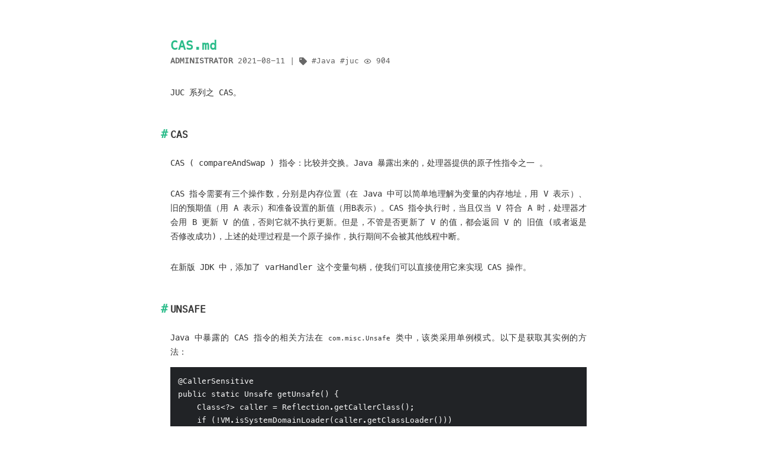

--- FILE ---
content_type: text/html
request_url: https://heyanle.com/archives/casmd
body_size: 6078
content:
<!DOCTYPE html>
<html lang="en">
  <head>
    <meta charset="UTF-8" />
    <meta http-equiv="X-UA-Compatible" content="IE=edge" />
    <meta name="viewport" content="width=device-width, initial-scale=1.0" />
    <title>CAS.md</title>
    <link rel="stylesheet" href="/themes/guqing-higan/assets/dist/style.css?v=2.7.1" />
    <!-- jquery -->
    <script src="/themes/guqing-higan/assets/lib/jquery/jquery.min.js?v=2.7.1"></script>
    <script src="/themes/guqing-higan/assets/dist/main.iife.js?v=2.7.1"></script>
    <script>const commentColorScheme = "white";</script>
  <meta name="keywords" content="编程, Android, 安卓, 开发, 纯纯看法" />
<script src="https://cdn.jsdelivr.net/npm/@multiavatar/multiavatar/multiavatar.min.js"></script>
<meta name="generator" content="Halo 2.11.3"/><meta name="description" content="JUC 系列之 CAS。CASCAS ( compareAndSwap ) 指令：比较并交换。Java 暴露出来的，处理器提供的原子性指令之一 。CAS 指令需要有三个操作数，分别是内存位置（在 Java 中可以简单地理解为变量的内存地址，用 V 表示）、旧的预期值（用 A 表示）和准备设置的新值（" />
<!-- PluginSearchWidget start -->
<script src="/plugins/PluginSearchWidget/assets/static/search-widget.iife.js?version=1.3.1" async></script>
<link rel="stylesheet" href="/plugins/PluginSearchWidget/assets/static/style.css?version=1.3.1" />
<!-- PluginSearchWidget end -->
<script async defer src="/halo-tracker.js" data-group="content.halo.run" data-plural="posts" data-name="11"></script>
</head>
  <body class="theme-white text-size-small" data-color-scheme="white">
    <div class="max-width mx-auto px3 ltr">
      <html>
  <div id="header-post">
    <a id="menu-icon" href="#" aria-label="Expand more menus">
      <i class="iconify iconify-middle" data-icon="material-symbols:menu"></i>
    </a>
    <a id="menu-icon-tablet" href="#"><i class="iconify iconify-middle" data-icon="material-symbols:menu"></i></a>
    <a id="top-icon-tablet" href="#" onclick="$('html, body').animate({ scrollTop: 0 }, 'fast');" style="display: none"
      ><i class="iconify iconify-middle material-symbols:keyboard-arrow-up"></i
    ></a>
    <span id="menu">
      <span id="nav">
        
  <ul>
    
    <li>
      <a
        href="/"
        aria-label="Menu named 首页"
      >首页</a>
    </li>
    <li>
      <a
        href="https://easybangumi.org"
        target="_self"
        aria-label="Menu named 纯纯看番"
      >纯纯看番</a>
    </li>
    <li>
      <a
        href="/categories"
        aria-label="Menu named 分类"
      >分类</a>
    </li>
    <li>
      <a
        href="/links"
        aria-label="Menu named 友联"
      >友联</a>
    </li>
    <li>
      <a
        href="/about"
        aria-label="Menu named 关于页面"
      >关于页面</a>
    </li>
    <li>
      <a href="javascript:SearchWidget.open();" aria-label="Search in site">搜索</a>
    </li>
  </ul>

      </span>
      <br />

      <span id="actions">
        <ul>
          <li>
            <a
              href="/"
              class="icon"
              aria-label="Back to home"
              onmouseover="$('#i-home').toggle();"
              onmouseout="$('#i-home').toggle();"
            >
              <i class="iconify iconify-large" data-icon="mdi:home-circle"></i>
            </a>
          </li>
          <li>
            <a
              class="icon"
              aria-label="Navigate to the previous post"
              href="/archives/countdownlatchcyclicbarriermd"
            >
              <i
                class="iconify iconify-large"
                data-icon="mdi:chevron-left"
                onmouseover="$('#i-prev').toggle();"
                onmouseout="$('#i-prev').toggle();"
              ></i>
            </a>
          </li>

          <li>
            <a class="icon" aria-label="Navigate to the next post" href="/archives/aqs-%E5%85%B1%E4%BA%AB%E9%94%81md">
              <i
                class="iconify iconify-large"
                data-icon="ic:round-chevron-right"
                onmouseover="$('#i-next').toggle();"
                onmouseout="$('#i-next').toggle();"
              ></i>
            </a>
          </li>

          <li>
            <a
              class="icon"
              href="#"
              onclick="$('html, body').animate({ scrollTop: 0 }, 'fast');"
              aria-label="Back to top"
            >
              <i
                class="iconify iconify-large"
                data-icon="material-symbols:keyboard-arrow-up"
                onmouseover="$('#i-top').toggle();"
                onmouseout="$('#i-top').toggle();"
              ></i>
            </a>
          </li>
          <li>
            <a class="icon" href="#" aria-label="Share post to social media">
              <i
                class="iconify iconify-middle"
                data-icon="mdi:share-variant-outline"
                onmouseover="$('#i-share').toggle();"
                onmouseout="$('#i-share').toggle();"
                onclick="$('#share').toggle();return false;"
              ></i>
            </a>
          </li>
        </ul>

        <span id="i-prev" class="info" style="display: none">上一篇</span>
        <span id="i-next" class="info" style="display: none">下一篇</span>

        <span id="i-top" class="info" style="display: none">回到顶部</span>
        <span id="i-share" class="info" style="display: none">分享文章</span>
        <span id="i-home" class="info" style="display: none">返回首页</span>
      </span>
      <br />
      <div id="share" style="display: none">
        
  <ul>
    <li>
      <a
        class="icon"
        aria-label="Share post to facebook"
        href="http://www.facebook.com/sharer.php?u=/archives/casmd&amp;title=/archives/casmd"
      >
        <i class="iconify" data-icon="ic:baseline-facebook"></i
      ></a>
    </li>
    <li>
      <a
        class="icon"
        aria-label="Share post to twitter"
        href="https://twitter.com/share?url=/archives/casmd&amp;title=CAS.md"
      >
        <i class="iconify" data-icon="mdi:twitter-circle"></i
      ></a>
    </li>
    <li>
      <a
        class="icon"
        aria-label="Share post to linkedin"
        href="http://www.linkedin.com/shareArticle?url=/archives/casmd&amp;title=CAS.md"
      >
        <i class="iconify" data-icon="mdi:linkedin"></i
      ></a>
    </li>
    <li>
      <a
        class="icon"
        aria-label="Share post to pinterest"
        href="https://pinterest.com/pin/create/bookmarklet/?url=/archives/casmd&amp;title=CAS.md"
      >
        <i class="iconify" data-icon="mdi:pinterest"></i
      ></a>
    </li>
    <li>
      <a
        class="icon"
        aria-label="Share post with email"
        href="mailto:?subject=CAS.md&amp;body=Check out this article: /archives/casmd"
      >
        <i class="iconify" data-icon="ph:envelope-simple-bold"></i
      ></a>
    </li>
  </ul>

      </div>
      <div id="toc"></div>
    </span>
  </div>
</html>

      <div class="mh-full content index py4">
        

        
    <article class="post" itemscope itemtype="http://schema.org/BlogPosting">
      <header>
        <h1 class="posttitle" itemprop="name headline">CAS.md</h1>
        <div class="meta">
          <span class="author" itemprop="author" itemscope>
            <a
              href="/authors/heyanle"
              itemprop="name"
              style="background-image: none"
            >Administrator</a>
          </span>

          <div class="postdate">
            <time
              datetime="2021-08-11T04:40:59.548Z"
              itemprop="datePublished"
            >2021-08-11</time>
          </div>

          <div class="article-tag">
            <span class="iconify" data-icon="fa-solid:tag" data-inline="false"></span>
            
              <a class="tag-link" href="/tags/java">Java</a>
            
              <a class="tag-link" href="/tags/juc">juc</a>
            
          </div>

          <span title="浏览量 904">
            <span class="iconify" data-icon="mdi:eye-outline" data-inline="false"></span>
            <span>904</span>
          </span>
        </div>
      </header>

      <div class="content flex-auto" itemprop="articleBody"><p>JUC 系列之 CAS。</p>
<h2 id="cas">CAS</h2>
<p>CAS ( compareAndSwap ) 指令：比较并交换。Java 暴露出来的，处理器提供的原子性指令之一 。</p>
<p>CAS 指令需要有三个操作数，分别是内存位置（在 Java 中可以简单地理解为变量的内存地址，用 V 表示）、旧的预期值（用 A 表示）和准备设置的新值（用B表示）。CAS 指令执行时，当且仅当 V 符合 A 时，处理器才会用 B 更新 V 的值，否则它就不执行更新。但是，不管是否更新了 V 的值，都会返回 V 的 旧值 (或者返是否修改成功)，上述的处理过程是一个原子操作，执行期间不会被其他线程中断。</p>
<p>在新版 JDK 中，添加了 varHandler 这个变量句柄，使我们可以直接使用它来实现 CAS 操作。</p>
<h2 id="unsafe">UNSAFE</h2>
<p>Java 中暴露的 CAS 指令的相关方法在 <code>com.misc.Unsafe</code> 类中，该类采用单例模式。以下是获取其实例的方法：</p>
<pre><code class="language-java">@CallerSensitive
public static Unsafe getUnsafe() {
    Class&lt;?&gt; caller = Reflection.getCallerClass();
    if (!VM.isSystemDomainLoader(caller.getClassLoader()))
        throw new SecurityException(&quot;Unsafe&quot;);
    return theUnsafe;
}
</code></pre>
<p>可以看到它对类加载器做了检查，只有启动类加载器加载的类才能获取，如果要在用户程序使用该操作，则需要使用反射等操作。</p>
<h2 id="原子计数器">原子计数器</h2>
<p>在 <code>java.util.concurrent.atomic</code> 中提供了一系列原子计数器类，该类主要维护一个变量，该变量有两个特点：</p>
<ul>
<li>使用 volatile 保证可见性和阻止指令重排</li>
<li>通过 Unsafe 中的操作来更新或获取该变量的值，核心为调用 CAS 指令来对该变量进行操作，附带上自旋锁等操作来实现该计数器的线程安全</li>
</ul>
<h2 id="乐观锁">乐观锁</h2>
<p>乐观锁是一种思想模型，不局限于 Java 。</p>
<p>乐观锁是对于数据冲突保持一种乐观态度，操作数据时不会对操作的数据进行加锁（这使得多个任务可以并行的对数据进行操作），只有到数据提交的时候才通过一种机制来验证数据是否存在冲突(一般实现方式是通过加版本号然后进行版本号的对比方式实现);</p>
<p>而这种加版本号和版本号对比等操作，一般需要使用 CAS 指令来完成。</p>
<p>在竞争不激烈的时候，乐观锁省去了对数据加锁的操作，能提高效率。但在竞争激烈的时候，乐观锁检测到冲突后，还是需要进行处理，比如升级成悲观锁等，这种情况下就比悲观锁多了一个 CAS 操作。</p>
<h2 id="轻量级锁">轻量级锁</h2>
<p>轻量级锁是 Java 内存模型中的概念，直接通过对对象头中的锁指针进行 CAS 操作来实现加锁，具体步骤为将对象头本身存储的 对象哈希码，分代年龄等数据压入该对象操作数栈中。而将对象头数据通过 CAS 操作更新为锁对象的指针。如果此时出现竞争（则另一个线程访问该对象时发现该对象处于轻量级锁状态），则其他锁要么保持自旋不断等待锁释放，要么将整个锁升级为重量级锁，只有重量级锁才能阻塞（挂起）线程。</p>
<p>而对于解锁过程，同样使用 CAS 操作，将栈中的数据通过 CAS 指令交换回对象头中。</p>
<h2 id="aba-问题">ABA 问题</h2>
<blockquote>
<p>如果初值为 A ，在这段期间它的值曾经被改成B，后来又被改回为 A，那 CAS 操作就会误认为它从来没有被改变过</p>
</blockquote>
<p>该问题的核心不是在于数据本身，而是在于判断，如果一个线程使用 CAS 操作，而在数据被改的时候除了更新值还需要进行某些操作，则 ABA 问题会给出误判。</p>
<p>解决 ABA 问题的方法很简单，可以使用 版本号等操作。</p>
</div>
      
    </article>
    <div><html>
<div id="footer-post-container">
  <div id="footer-post">
      <div id="nav-footer" style="display: none">
        
  <ul>
    
    <li>
      <a
        href="/"
        aria-label="Menu named 首页"
      >首页</a>
    </li>
    <li>
      <a
        href="https://easybangumi.org"
        target="_self"
        aria-label="Menu named 纯纯看番"
      >纯纯看番</a>
    </li>
    <li>
      <a
        href="/categories"
        aria-label="Menu named 分类"
      >分类</a>
    </li>
    <li>
      <a
        href="/links"
        aria-label="Menu named 友联"
      >友联</a>
    </li>
    <li>
      <a
        href="/about"
        aria-label="Menu named 关于页面"
      >关于页面</a>
    </li>
    <li>
      <a href="javascript:SearchWidget.open();" aria-label="Search in site">搜索</a>
    </li>
  </ul>

      </div>

      <div id="toc-footer" style="display: none"></div>
      <div id="share-footer" style="display: none">
        
  <ul>
    <li>
      <a
        class="icon"
        aria-label="Share post to facebook"
        href="http://www.facebook.com/sharer.php?u=null&amp;title=null"
      >
        <i class="iconify" data-icon="ic:baseline-facebook"></i
      ></a>
    </li>
    <li>
      <a
        class="icon"
        aria-label="Share post to twitter"
        href="https://twitter.com/share?url=null&amp;title=CAS.md"
      >
        <i class="iconify" data-icon="mdi:twitter-circle"></i
      ></a>
    </li>
    <li>
      <a
        class="icon"
        aria-label="Share post to linkedin"
        href="http://www.linkedin.com/shareArticle?url=null&amp;title=CAS.md"
      >
        <i class="iconify" data-icon="mdi:linkedin"></i
      ></a>
    </li>
    <li>
      <a
        class="icon"
        aria-label="Share post to pinterest"
        href="https://pinterest.com/pin/create/bookmarklet/?url=null&amp;title=CAS.md"
      >
        <i class="iconify" data-icon="mdi:pinterest"></i
      ></a>
    </li>
    <li>
      <a
        class="icon"
        aria-label="Share post with email"
        href="mailto:?subject=CAS.md&amp;body=Check out this article: null"
      >
        <i class="iconify" data-icon="ph:envelope-simple-bold"></i
      ></a>
    </li>
  </ul>

      </div>
      <div id="actions-footer">
          <a id="menu" class="icon" href="#" onclick="$('#nav-footer').toggle();return false;">
              <i class="iconify" data-icon="ic:baseline-menu" aria-hidden="true"></i>
              菜单</a>
          <a id="toc" class="icon" href="#" onclick="$('#toc-footer').toggle();return false;">
              <i class="iconify" data-icon="ic:baseline-toc" aria-hidden="true"></i>
              目录</a>
          <a id="share" class="icon" href="#" onclick="$('#share-footer').toggle();return false;">
            <i class="iconify" data-icon="ic:baseline-share" aria-hidden="true"></i>
              分享</a>
          <a id="top" style="display:none" class="icon" href="#" onclick="$('html, body').animate({ scrollTop: 0 }, 'fast');">
            <i class="iconify" data-icon="ic:baseline-arrow-upward" aria-hidden="true"></i>
              返回顶部</a>
      </div>
  </div>
</div>
</html></div>

    <!-- clipboard -->
    <script src="/themes/guqing-higan/assets/lib/clipboard/clipboard.min.js"></script>
    <script type="text/javascript">
      $(function () {

        // mount it!
        $(".content pre").wrap('<figure class="highlight"></figure>');
        // copy-btn HTML

        const copySvg = `<svg xmlns="http://www.w3.org/2000/svg" width="32" height="32" viewBox="0 0 24 24"><path fill="currentColor" d="M19 21H8V7h11m0-2H8a2 2 0 0 0-2 2v14a2 2 0 0 0 2 2h11a2 2 0 0 0 2-2V7a2 2 0 0 0-2-2m-3-4H4a2 2 0 0 0-2 2v14h2V3h12V1Z"/></svg>`
        $(".content figure pre").before(`<span class="btn-copy tooltipped tooltipped-sw" aria-label="Copy to clipboard!">${copySvg}</span>`);
        // code highlight
        // document.querySelectorAll('pre code').forEach(el => {
        //   hljs.highlightElement(el)
        // })

        var clip = new ClipboardJS('.btn-copy', {
          text: function (trigger) {
            return Array.from(trigger.nextElementSibling.querySelectorAll('code')).reduce((str, it) => str + it.innerText + '\n', '')
          }
        });
        clip.on('success', function (e) {
          e.trigger.setAttribute('aria-label', "Copied!");
          e.clearSelection();
        })

        // generate toc
        const contentDom = document.querySelector('article > .content')
        const tocSelector = isMobile() ? '#toc-footer' : '#toc'
        main.generateTOC(contentDom.innerHTML, tocSelector)

        const postTitleUpperCase = false
        if (postTitleUpperCase) {
          $(".post .posttitle").addClass("title-upper-case")
        }

        // toc collapse control
        window.addEventListener('scroll', () => {
          headings = document.querySelectorAll('h2, h3, h4, h5, h6');
          let currentActiveHeading;
          headings.forEach(heading => {
            const headingTop = heading.offsetTop;
            if (pageYOffset >= headingTop - 50) {
              currentActiveHeading = heading;
            }
          });
          // remove all active class
          const tocActiveClassName = 'toc-active';
          document.querySelectorAll('.' + tocActiveClassName).forEach(el => {
            el.classList.remove(tocActiveClassName);
          });

          if (currentActiveHeading) {
            const tocLevel = document.querySelector(`.toc-link[href="#${currentActiveHeading.id}"]`);
            if(tocLevel) {
              tocLevel.classList.add(tocActiveClassName);
            }
          }
        });
      })
    </script>
  

        <footer id="footer">
          <div class="footer-left">
            <a href="https://beian.miit.gov.cn/" target="_blank">粤ICP备20064205号</a> 

<a href="https://beian.mps.gov.cn/#/query/webSearch?code=44030002002764" rel="noreferrer" target="_blank"><img src="https://www.seoshipin.cn/wp-content/uploads/beian.png">粤公网安备44030002002764</a>
            <div>
              Theme is
              <a href="https://github.com/guqing/halo-theme-higan" target="_blank">higan</a>
              Powered by <a href="https://halo.run" target="_blank">Halo</a> ©
              <span
                id="site_date"
              >2026</span>
              <span>何言的杂货店</span>
            </div>
          </div>
          <div class="footer-right">
            <ul>
              <li>
                <a
                  href="/"
                  aria-label="Menu named 首页"
                  >首页</a>
              </li>
              <li>
                <a
                  href="https://easybangumi.org"
                  target="_self"
                  aria-label="Menu named 纯纯看番"
                  >纯纯看番</a>
              </li>
              <li>
                <a
                  href="/categories"
                  aria-label="Menu named 分类"
                  >分类</a>
              </li>
              <li>
                <a
                  href="/links"
                  aria-label="Menu named 友联"
                  >友联</a>
              </li>
              <li>
                <a
                  href="/about"
                  aria-label="Menu named 关于页面"
                  >关于页面</a>
              </li>
            </ul>
          </div>
        </footer>
      </div>
    </div>
  </body>
</html>


--- FILE ---
content_type: text/css
request_url: https://heyanle.com/themes/guqing-higan/assets/dist/style.css?v=2.7.1
body_size: 310738
content:
@font-face{font-family:Meslo LG;src:url([data-uri]) format("truetype"),local("Meslo LG S");font-weight:400;font-style:normal;font-display:auto}.theme-white{--color-background: #ffffff;--color-footer-mobile-1: #666;--color-footer-mobile-2: #e6e6e6;--color-background-code: #fafafa;--color-border: #666;--color-scrollbar: #aaa;--color-meta: #666;--color-meta-code: #808080;--color-link: rgba(212, 128, 170, 1);--color-text: #333333;--color-time: #595858;--color-accent-3: #676767;--color-accent-2: #383838;--color-accent-1: #2bbc8a;--color-quote: #2bbc8a;--color-highlight-background: #212326;--color-card-hover: #fafafa;--color-avatar-border: #fafafa;--toc-level-2: #383838;--toc-level-3: #666;--toc-level-4: #888}.theme-light{--color-background: #e2e0de;--color-footer-mobile-1: #666;--color-footer-mobile-2: #cac6c3;--color-background-code: #dddbd9;--color-border: #666;--color-scrollbar: #999;--color-meta: #666;--color-meta-code: #808080;--color-link: rgba(43, 188, 138, 1);--color-text: #363533;--color-time: #3a3937;--color-accent-3: #666666;--color-accent-2: #111111;--color-accent-1: #d44375;--color-quote: #ab2251;--color-highlight-background: #212326;--color-card-hover: #dddbd9;--color-avatar-border: #dddbd9;--toc-level-2: #333;--toc-level-3: #333;--toc-level-4: #555}.theme-dark{--color-background: #1d1f21;--color-footer-mobile-1: #a4a3a3;--color-footer-mobile-2: #27292b;--color-border: #908d8d;--color-scrollbar: #999;--color-meta: #908d8d;--color-meta-code: #908d8d;--color-link: rgba(212, 128, 170, 1);--color-text: #d5d7d8;--color-time: #adaeaf;--color-accent-3: #cccccc;--color-accent-2: #eeeeee;--color-accent-1: #2bbc8a;--color-quote: #ccffb6;--color-highlight-background: #212326;--color-background-code: #d5d7d8;--color-avatar-border: #212326;--color-card-hover: #212326;--toc-level-2: #e3e3e3;--toc-level-3: #b0b0b0;--toc-level-4: #636363}.text-size-small{--text-xs: .75rem;--text-sm: .8125rem;--text: .875rem;--text-th: .8125rem;--text-toc-level-2: .813rem;--text-toc-level-3: .75rem;--text-toc-level-4: .688rem}.text-size-normal{--text-xs: .875rem;--text-sm: .9375rem;--text: 1rem;--text-th: .9375rem;--text-toc-level-2: .9375rem;--text-toc-level-3: .875rem;--text-toc-level-4: .813rem}.text-size-large{--text-xs: .9375rem;--text-sm: 1rem;--text: 1.125rem;--text-th: 1rem;--text-toc-level-2: 1rem;--text-toc-level-3: .9375rem;--text-toc-level-4: .875rem}*{scrollbar-width:thin;scrollbar-color:#86898C #c3c4c5}*::-webkit-scrollbar{width:8px;height:8px}*::-webkit-scrollbar-thumb{background:#c3c4c5;border-radius:10px}*::-webkit-scrollbar-thumb:hover{background:#86898C}*::-webkit-scrollbar-track{background-color:none}*::-webkit-scrollbar-button{background-color:#86898c;border-radius:5px}:root{--higan-font-family: Menlo, Meslo LG, ui-sans-serif, system-ui, -apple-system, BlinkMacSystemFont, Segoe UI, Roboto, Helvetica Neue, Arial, Noto Sans, sans-serif, "Apple Color Emoji", "Segoe UI Emoji", Segoe UI Symbol, "Noto Color Emoji"}.iconify{font-size:1rem;text-align:center;vertical-align:middle}.iconify-middle{font-size:1.2rem}.iconify-large{font-size:1.5rem}.iconify-huge{font-size:1.8rem}.inline{display:inline}.block{display:block}.inline-block{display:inline-block}.table{display:table}.table-cell{display:table-cell}.overflow-hidden{overflow:hidden}.overflow-scroll{overflow:scroll}.overflow-auto{overflow:auto}.clearfix:before,.clearfix:after{display:table;content:" "}.clearfix:after{clear:both}.left{float:left}.right{float:right}.fit{max-width:100%}.truncate{display:inline-block;overflow:hidden;text-overflow:ellipsis;white-space:nowrap}.max-width-1{max-width:24rem}.max-width-2{max-width:32rem}.max-width-3{max-width:48rem}.max-width-4{max-width:64rem}.border-box{box-sizing:border-box}.m0{margin:0}.mt0{margin-top:0}.mr0{margin-right:0}.mb0{margin-bottom:0}.ml0{margin-left:0}.mx0{margin-right:0;margin-left:0}.my0{margin-top:0;margin-bottom:0}.m1{margin:.5rem}.mt1{margin-top:.5rem}.mr1{margin-right:.5rem}.mb1{margin-bottom:.5rem}.ml1{margin-left:.5rem}.mx1{margin-right:.5rem;margin-left:.5rem}.my1{margin-top:.5rem;margin-bottom:.5rem}.m2{margin:1rem}.mt2{margin-top:1rem}.mr2{margin-right:1rem}.mb2{margin-bottom:1rem}.ml2{margin-left:1rem}.mx2{margin-right:1rem;margin-left:1rem}.my2{margin-top:1rem;margin-bottom:1rem}.m3{margin:2rem}.mt3{margin-top:2rem}.mr3{margin-right:2rem}.mb3{margin-bottom:2rem}.ml3{margin-left:2rem}.mx3{margin-right:2rem;margin-left:2rem}.my3{margin-top:2rem;margin-bottom:2rem}.m4{margin:4rem}.mt4{margin-top:4rem}.mr4{margin-right:4rem}.mb4{margin-bottom:4rem}.ml4{margin-left:4rem}.mx4{margin-right:4rem;margin-left:4rem}.my4{margin-top:4rem;margin-bottom:4rem}.mxn1{margin-right:-.5rem;margin-left:-.5rem}.mxn2{margin-right:-1rem;margin-left:-1rem}.mxn3{margin-right:-2rem;margin-left:-2rem}.mxn4{margin-right:-4rem;margin-left:-4rem}.ml-auto{margin-left:auto}.mr-auto{margin-right:auto}.mx-auto{margin-right:auto;margin-left:auto}.p0{padding:0}.pt0{padding-top:0}.pr0{padding-right:0}.pb0{padding-bottom:0}.pl0{padding-left:0}.px0{padding-right:0;padding-left:0}.py0{padding-top:0;padding-bottom:0}.p1{padding:.5rem}.pt1{padding-top:.5rem}.pr1{padding-right:.5rem}.pb1{padding-bottom:.5rem}.pl1{padding-left:.5rem}.py1{padding-top:.5rem;padding-bottom:.5rem}.px1{padding-right:.5rem;padding-left:.5rem}.p2{padding:1rem}.pt2{padding-top:1rem}.pr2{padding-right:1rem}.pb2{padding-bottom:1rem}.pl2{padding-left:1rem}.py2{padding-top:1rem;padding-bottom:1rem}.px2{padding-right:1rem;padding-left:1rem}.p3{padding:2rem}.pt3{padding-top:2rem}.pr3{padding-right:2rem}.pb3{padding-bottom:2rem}.pl3{padding-left:2rem}.py3{padding-top:2rem;padding-bottom:2rem}.px3{padding-right:2rem;padding-left:2rem}.p4{padding:4rem}.pt4{padding-top:4rem}.pr4{padding-right:4rem}.pb4{padding-bottom:4rem}.pl4{padding-left:4rem}.py4{padding-top:4rem}.px4{padding-right:4rem;padding-left:4rem}.opacity-0{opacity:0}.flex-auto{flex:auto}body h1,body .h1{display:block;margin-top:3rem;margin-bottom:1rem;color:var(--color-accent-1);letter-spacing:.01em;font-weight:700;font-style:normal;font-size:1.5em;-moz-osx-font-smoothing:grayscale;-webkit-font-smoothing:antialiased}body h2,body .h2{position:relative;display:block;margin-top:2rem;margin-bottom:.5rem;color:var(--color-accent-2);text-transform:none;letter-spacing:normal;font-weight:700;font-size:1rem}body h3{color:var(--color-accent-2);text-decoration:underline;font-weight:700;font-size:.9rem}body h4,body h5,body h6{display:inline;text-decoration:none;color:var(--color-accent-3);font-weight:700;font-size:.9rem}body h3,body h4,body h5,body h6{margin-top:.9rem;margin-bottom:.5rem}body hr{border:.5px dashed var(--color-accent-3);opacity:.5;margin:1.25rem 0}body strong{font-weight:700}body em,body cite{font-style:italic}body sup,body sub{position:relative;vertical-align:baseline;font-size:var(--text-xs);line-height:0}body sup{top:-.5rem}body sub{bottom:-.2rem}body small{font-size:var(--text-sm)}body acronym,body abbr{border-bottom:1px dotted}body ul,body ol,body dl{line-height:1.725}body ul ul,body ol ul,body ul ol,body ol ol{margin-top:0;margin-bottom:0}body ol{list-style:decimal}body dt{font-weight:700}body table{width:100%;border-collapse:collapse;text-align:left;font-size:var(--text-xs);overflow:auto;display:block}body th{padding:.5rem;border-bottom:1px dashed #666;color:var(--color-accent-2);font-weight:700;font-size:var(--text-th)}body td{padding:0 .5rem;border-bottom:none;font-size:var(--text-sm)}*,*:before,*:after{box-sizing:border-box}html{margin:0;padding:0;height:100%;border-top:2px solid var(--color-text);-webkit-text-size-adjust:100%;-ms-text-size-adjust:100%}body{margin:0;height:100%;background-color:var(--color-background);color:var(--color-text);font-weight:400;font-size:var(--text);font-family:var(--higan-font-family);line-height:1.725;text-rendering:geometricPrecision;flex:1;-moz-osx-font-smoothing:grayscale;-webkit-font-smoothing:antialiased}.content{position:relative;display:flex;min-height:100%;flex-direction:column;overflow-wrap:break-word}.mh-full{min-height:100vh}.content p{hyphens:auto;-moz-hyphens:auto;-ms-hyphens:auto;-webkit-hyphens:auto}.content code{hyphens:manual;-moz-hyphens:manual;-ms-hyphens:manual;-webkit-hyphens:manual}.content a{color:var(--color-text);text-decoration:none;background-image:linear-gradient(transparent,transparent .3125rem,var(--color-text) .3125rem,var(--color-text));background-position:bottom;background-size:100% .375rem;background-repeat:repeat-x}.content a:hover{background-image:linear-gradient(transparent,transparent .25rem,var(--color-link) .25rem,var(--color-link))}.content a.icon{background:none}.content a.icon:hover{color:var(--color-link)}.content h1 a,.content .h1 a,.content h2 a,.content h3 a,.content h4 a,.content h5 a,.content h6 a{background:none;color:inherit;text-decoration:none}.content h1 a:hover,.content .h1 a:hover,.content h2 a:hover,.content h3 a:hover,.content h4 a:hover,.content h5 a:hover,.content h6 a:hover{background-image:linear-gradient(transparent,transparent .375rem,var(--color-link) .375rem,var(--color-link));background-position:bottom;background-size:100% .375rem;background-repeat:repeat-x}.content h6 a{background:none;color:inherit;text-decoration:none}.content h6 a:hover{background-image:linear-gradient(transparent,transparent 6px,var(--color-link) 6px,var(--color-link));background-position:bottom;background-size:100% .375rem;background-repeat:repeat-x}@media (min-width: 540px){.image-wrap{flex-direction:row;margin-bottom:2rem}.image-wrap .image-block{flex:1 0 35%;margin-right:2rem}.image-wrap p{flex:1 0 65%}}.max-width{max-width:48rem}@media (max-width: 480px){.px3{padding-right:1rem;padding-left:1rem}.my4{margin-top:2rem;margin-bottom:2rem}}@media (min-width: 480px){p{text-align:justify}}#header{margin:0 auto 2rem;width:100%}#header h1,#header .h1{margin-top:0;margin-bottom:0;color:var(--color-text);letter-spacing:.01em;font-weight:700;font-style:normal;font-size:1.5rem;line-height:2rem;-moz-osx-font-smoothing:grayscale;-webkit-font-smoothing:antialiased}#header a{background:none;color:inherit;text-decoration:none}#header #logo{display:inline-block;float:left;margin-right:1.25rem;width:3.125rem;height:3.125rem;border-radius:.3125rem;background-size:3.125rem 3.125rem;background-repeat:no-repeat}.avatar-grayscale{filter:grayscale(100%);-webkit-filter:grayscale(100%)}.circle-avatar{border-radius:50%!important;box-shadow:0 0 0 1px var(--color-avatar-border)}#header #nav{color:var(--color-accent-1);letter-spacing:.01em;font-style:normal;font-weight:400;font-size:var(--text-sm)}#header #nav ul{margin:8px 0 0;padding:0;list-style-type:none;line-height:.9375rem}#header #nav ul a{margin-right:.9375rem;font-size:var(--text);color:var(--color-accent-1)}#header #nav ul a:hover{background-image:linear-gradient(transparent,transparent .3125rem,var(--color-accent-1) .3125rem,var(--color-accent-1));background-position:bottom;background-size:100% .375rem;background-repeat:repeat-x}#header #nav ul li{display:inline-block;margin-right:.9375rem;border-right:1px dotted;border-color:var(--color-accent-1);vertical-align:middle}#header #nav ul .icon{display:none}#header #nav ul li:last-child{margin-right:0;border-right:0}#header #nav ul li:last-child a{margin-right:0}#header:hover #logo{filter:none;-webkit-filter:none}@media screen and (max-width: 480px){#header #title{display:table;margin-right:5rem;min-height:3.125rem}#header #title h1{display:table-cell;vertical-align:middle}#header #nav ul a:hover{background:none}#header #nav ul li{display:none;border-right:0}#header #nav ul li.icon{position:absolute;top:4.8125rem;right:1rem;display:inline-block}#header #nav ul li.icon.iconify{color:var(--color-accent-1)}#header #nav ul.responsive li{display:block}#header #nav li:not(:first-child){padding-top:1rem;padding-left:4.375rem;font-size:1rem}}#header-post{position:fixed;top:2rem;right:0;display:inline-block;float:right;z-index:100}#header-post a{background:none;color:inherit;text-decoration:none}#header-post a.icon{background:none}#header-post a.icon:hover{color:var(--color-link)}#header-post ol{list-style-type:none}#header-post ul{display:inline-block;margin:0;padding:0;list-style-type:none}#header-post ul li{display:inline-block;margin-right:.9375rem;vertical-align:middle}#header-post ul li:last-child{margin-right:0}#header-post #menu-icon{float:right;margin-right:2rem;margin-left:.9375rem}#header-post #menu-icon:hover{color:var(--color-accent-1)}#header-post #menu-icon-tablet{float:right;margin-right:2rem;margin-left:.9375rem}#header-post #menu-icon-tablet:hover{color:var(--color-accent-1)}#header-post #top-icon-tablet{position:fixed;right:2rem;bottom:2rem;margin-right:2rem;margin-left:.9375rem}#header-post #top-icon-tablet:hover,#header-post .active{color:var(--color-accent-1)}#header-post #menu{visibility:hidden;margin-right:2rem}#header-post #nav{color:var(--color-accent-1);letter-spacing:.01em;font-style:normal;font-size:var(--text-sm)}#header-post #nav ul{line-height:.9375rem}#header-post #nav ul a{margin-right:.9375rem;color:var(--color-accent-1)}#header-post #nav ul a:hover{background-image:linear-gradient(transparent,transparent .3125rem,var(--color-accent-1) .3125rem,var(--color-accent-1));background-position:bottom;background-size:100% .375rem;background-repeat:repeat-x}#header-post #nav ul li{border-right:1px dotted var(--color-accent-1)}#header-post #nav ul li:last-child{margin-right:0;border-right:0}#header-post #nav ul li:last-child a{margin-right:0}#header-post #actions{float:right;margin-top:2rem;margin-right:2rem;width:100%;text-align:right}#header-post #actions ul{display:block}#header-post #actions .info{display:block;font-style:italic}#header-post #share{clear:both;padding-top:1rem;padding-right:2rem;text-align:right}#header-post #share li{display:block;margin:0}.toc-child:has(.toc-active),.toc-active+.toc-child{display:block}.toc-child{display:none}#header-post #toc{float:right;clear:both;overflow:auto;margin-top:1rem;padding-right:2rem;max-width:20em;max-height:calc(95vh - 7rem);text-align:right;font-size:var(--text)}#header-post #toc .toc-text{word-wrap:break-word}#header-post #toc a:hover{color:var(--color-link)}#header-post #toc .toc-level-1>.toc-link{display:none}#header-post #toc .toc-level-2>.toc-link-h2{font-weight:500}#header-post #toc .toc-level-2{color:var(--toc-level-2);font-size:var(--text-toc-level-2)}#header-post #toc .toc-level-2:before{color:var(--color-accent-1);content:"#";padding-right:.3125rem}#header-post #toc .toc-level-3{color:var(--toc-level-3);font-size:var(--text-toc-level-3)}#header-post #toc .toc-level-4{color:var(--toc-level-4);font-size:var(--text-toc-level-4)}#header-post #toc .toc-level-5,#header-post #toc .toc-level-6,#header-post #toc .toc-number{display:none}#header-post .toc-active-link{color:var(--color-accent-1)}#header-post .is-active-link:before{background-color:var(--color-accent-1)}#header-post .is-collapsible{transition:all 40ms ease-in-out}@media screen and (max-width: 500px){#header-post{display:none}}@media screen and (max-width: 900px){#header-post #menu-icon,#header-post #actions{display:none}}@media screen and (max-width: 1199px){#header-post #toc{display:none}}@media screen and (min-width: 900px){#header-post #menu-icon-tablet,#header-post #top-icon-tablet{display:none!important}}@media screen and (min-width: 1199px){#header-post #actions{width:auto}#header-post #actions ul{display:inline-block;float:right}#header-post #actions .info{display:inline;float:left;margin-right:2rem;font-style:italic}}#footer-post{position:fixed;right:0;bottom:0;left:0;z-index:5000000;width:100%;border-top:1px solid #666;background:var(--color-background-code);transition:opacity .2s}#footer-post a{background:none;color:inherit;text-decoration:none}#footer-post a.icon{background:none}#footer-post a.icon:hover{color:var(--color-link)}#footer-post #nav-footer{padding-right:1rem;padding-left:1rem;background:var(--color-footer-mobile-2);text-align:center}#footer-post #nav-footer a{color:var(--color-accent-1);font-size:1em}#footer-post #nav-footer a:hover{background-image:linear-gradient(transparent,transparent .3125rem,var(--color-accent-1) .3125rem,var(--color-accent-1));background-position:bottom;background-size:100% .375rem;background-repeat:repeat-x}#footer-post #nav-footer ul{display:table;margin:0;padding:0;width:100%;list-style-type:none}#footer-post #nav-footer ul li{display:inline-table;padding:.625rem;width:20%;vertical-align:middle}#footer-post #actions-footer{overflow:auto;margin-top:1rem;margin-bottom:1rem;padding-right:1rem;padding-left:1rem;width:100%;text-align:center;white-space:nowrap}#footer-post #actions-footer a{display:inline-block;padding-left:1rem;color:var(--color-accent-1)}#footer-post #share-footer{padding-right:1rem;padding-left:1rem;background:var(--color-footer-mobile-2);text-align:center}#footer-post #share-footer ul{display:table;margin:0;padding:0;width:100%;list-style-type:none}#footer-post #share-footer ul li{display:inline-table;padding:.625rem;width:20%;vertical-align:middle}#footer-post #toc-footer{clear:both;padding-top:1rem;padding-bottom:1rem;background:var(--color-footer-mobile-2);text-align:left}#footer-post #toc-footer ol{margin:0;padding-left:1.25rem;list-style-type:none}#footer-post #toc-footer ol li{line-height:1.875rem}#footer-post #toc-footer a:hover{color:var(--color-link)}#footer-post #toc-footer .toc-level-1>.toc-link{display:none}#footer-post #toc-footer .toc-level-2{color:var(--color-text);font-size:var(--text-sm)}#footer-post #toc-footer .toc-level-2:before{color:var(--color-accent-1);content:"#"}#footer-post #toc-footer .toc-level-3{color:#666;font-size:.7rem;line-height:.9375rem}#footer-post #toc-footer .toc-level-4,#footer-post #toc-footer .toc-level-5,#footer-post #toc-footer .toc-level-6,#footer-post #toc-footer .toc-number{display:none}@media screen and (min-width: 500px){#footer-post-container{display:none}}.group:hover .post-card-hover{opacity:1;background-color:var(--color-card-hover);transition-property:color,background-color,border-color,text-decoration-color,fill,stroke,opacity,box-shadow,transform;transform:translate(0) rotate(0) skew(0) skewY(0) scaleX(.95) scaleY(.95);transition-duration:.15s}.post-list{padding:0;margin:0}.post-list .post-item{margin-bottom:1rem;margin-left:0;list-style-type:none}.post-list .post-item .meta{display:block;margin-right:1rem;color:var(--color-time);font-size:var(--text);white-space:nowrap}@media (min-width: 480px){.post-list .post-item{display:flex;margin-bottom:.3125rem}.post-list .post-item .meta{text-align:right}}.project-list{padding:0;list-style:none}.project-list .project-item{margin-bottom:.3125rem}.project-list .project-item p{display:inline}.title-upper-case{text-transform:uppercase!important}article{min-height:100%;flex:auto;display:flex;flex-direction:column}article header .posttitle{margin-top:0;margin-bottom:0;text-transform:none;font-size:1.5em;line-height:1.25}article header .meta{margin-top:0;margin-bottom:1rem}article header .meta *{color:var(--color-accent-3);font-size:var(--text-sm)}article header .author{text-transform:uppercase;letter-spacing:.01em;font-weight:700}article header .postdate{display:inline}article .content{margin-bottom:2rem}article .content h2:before{position:absolute;top:-.25rem;left:-1rem;color:var(--color-accent-1);content:"#";font-weight:700;font-size:1.2rem}article .content img,article .content video{display:block;margin:auto;max-width:100%;height:auto}article .content .video-container{position:relative;overflow:hidden;padding-top:56.25%;height:0}article .content .video-container iframe,article .content .video-container object,article .content .video-container embed{position:absolute;top:0;left:0;margin-top:0;width:100%;height:100%}article .content blockquote{margin:1rem .625rem;padding:.5em .625rem;background:inherit;color:var(--color-quote);quotes:"\201c""\201d""\2018""\2019";font-weight:700}article .content blockquote p{margin:0}article .content blockquote:before{margin-right:.25em;color:var(--color-quote);content:"\201c";vertical-align:-.4em;font-size:2em;line-height:.1em}article .content blockquote footer{margin:line-height 0;color:var(--color-meta);font-size:var(--text-xs)}article .content blockquote footer a{background-image:linear-gradient(transparent,transparent .3125rem,var(--color-meta) .3125rem,var(--color-meta));color:var(--color-meta)}article .content blockquote footer a:hover{background-image:linear-gradient(transparent,transparent .25rem,var(--color-meta-code) .25rem,var(--color-meta-code));color:var(--color-meta-code)}article .content blockquote footer cite:before{padding:0 .5em;content:"\2014"}article .content .pullquote{margin:0;width:45%;text-align:left}article .content .pullquote.left{margin-right:1em;margin-left:.5em}article .content .pullquote.right{margin-right:.5em;margin-left:1em}article .content .caption{position:relative;display:block;margin-top:.5em;color:var(--color-meta);text-align:center;font-size:.9em}article a{display:inline-block}.posttitle{text-transform:none;font-size:1.5em;line-height:1.25}.article-tag .tag-link{background-image:linear-gradient(transparent,transparent .625rem,var(--color-link) .625rem,var(--color-link));background-position:bottom;background-size:100% .375rem;background-repeat:repeat-x}.article-tag .tag-link:before{content:"#"}.article-category .category-link{background-image:linear-gradient(transparent,transparent .625rem,var(--color-link) .625rem,var(--color-link));background-position:bottom;background-size:100% .375rem;background-repeat:repeat-x}@media (min-width: 480px){.article-tag,.article-category{display:inline}.article-tag:before,.article-category:before{content:"|"}}#archive{flex:auto}#archive .post-list{padding:0}#archive .post-list .post-item{margin-bottom:1rem;margin-left:0;list-style-type:none}#archive .post-list .post-item .meta{display:block;margin-right:1rem;color:var(--color-meta);font-size:var(--text)}@media (min-width: 480px){#archive .post-list .post-item{display:flex;margin-bottom:.3125rem;margin-left:1rem}#archive .post-list .post-item .meta{text-align:right}}.blog-post-comments{margin-top:4rem}#footer{margin-bottom:.625rem;width:100%;color:var(--color-footer-mobile-1);vertical-align:top;text-align:center;font-size:var(--text-xs);display:flex;flex-direction:row;justify-content:center;flex-wrap:wrap;align-items:end;gap:1.25rem;margin-bottom:1.25rem;margin-top:1.25rem}#footer ul{margin:0;padding:0;list-style:none;line-height:1.25rem}#footer li{display:inline-block;margin-right:.9375rem;border-right:1px solid;border-color:var(--color-footer-mobile-1);vertical-align:middle}#footer li a{margin-right:.9375rem}#footer li:last-child{margin-right:0;border-right:0}#footer li:last-child a{margin-right:0}#footer a{color:var(--color-footer-mobile-1);text-decoration:underline;background-image:none}#footer a:hover{color:var(--color-meta-code)}#footer .footer-left{vertical-align:middle;line-height:1.25rem}.pagination{display:inline-block;margin-top:1rem;width:100%;text-align:center}.pagination .page-number{color:var(--color-text);font-size:var(--text-sm)}.pagination a{padding:.25rem .375rem;border-radius:.3125rem;background-image:none;color:var(--color-text);text-decoration:none}.pagination a:hover{background-image:none}.pagination a:hover:not(.active){color:var(--color-accent-2)}.search-input{padding:.25rem .4375rem;width:100%;outline:none;border:solid 1px var(--color-accent-3);border-radius:.3125rem;background-color:var(--color-background);color:var(--color-text);font-size:1.2rem;-webkit-border-radius:.3125rem;-moz-border-radius:.3125rem}.search-input:focus{border:solid 1px var(--color-accent-1)}#search-result ul.search-result-list{padding:0;list-style-type:none}#search-result li{margin:2em auto}#search-result a.search-result-title{background-image:none;color:var(--color-text);text-transform:capitalize;font-weight:700;line-height:1.2}#search-result p.search-result{overflow:hidden;margin:.4em auto;max-height:13em;text-align:justify;font-size:.8em}#search-result em.search-keyword{border-bottom:1px dashed var(--color-link);color:var(--color-link);font-weight:700}.search-no-result{display:none;padding-bottom:.5em;color:var(--color-text)}#tag-cloud .tag-cloud-title{color:var(--color-meta)}#tag-cloud .tag-cloud-tags{clear:both;text-align:center}#tag-cloud .tag-cloud-tags a{display:inline-block;margin:.625rem}.tooltipped{position:relative}.tooltipped:after{position:absolute;z-index:1000000;display:none;padding:.2em .5em;-webkit-font-smoothing:subpixel-antialiased;color:var(--color-background);font-weight:400;font-size:var(--text-xs);line-height:1.725;text-rendering:geometricPrecision;text-align:center;word-wrap:break-word;white-space:pre;content:attr(aria-label);background:var(--color-text);border-radius:.25rem;opacity:0}.tooltipped:before{position:absolute;z-index:1000001;display:none;width:0;height:0;color:var(--color-text);pointer-events:none;content:"";border:.375rem solid transparent;opacity:0}.tooltipped:hover:before,.tooltipped:active:before,.tooltipped:focus:before,.tooltipped:hover:after,.tooltipped:active:after,.tooltipped:focus:after{display:inline-block;text-decoration:none;animation-name:tooltip-appear;animation-duration:.1s;animation-fill-mode:forwards;animation-timing-function:ease-in}.tooltipped-s:after,.tooltipped-sw:after{top:100%;right:50%;margin-top:.375rem}.tooltipped-s:before,.tooltipped-sw:before{top:auto;right:50%;bottom:-.4375rem;margin-right:-.375rem;border-bottom-color:var(--color-text)}.tooltipped-sw:after{margin-right:-1rem}.tooltipped-s:after{transform:translate(50%)}@-moz-keyframes tooltip-appear{0%{opacity:0}to{opacity:1}}@-webkit-keyframes tooltip-appear{0%{opacity:0}to{opacity:1}}@-o-keyframes tooltip-appear{0%{opacity:0}to{opacity:1}}@keyframes tooltip-appear{0%{opacity:0}to{opacity:1}}#categories .category-list-title,#categories .category-list .category-list-item .category-list-count{color:var(--color-meta)}#categories .category-list .category-list-item .category-list-count:before{content:" ("}#categories .category-list .category-list-item .category-list-count:after{content:")"}.photos .photo-list{list-style:none}.photos .photo-image{margin-bottom:.9375rem}.photo-list li:last-child{margin-bottom:0}.photos .pagination{margin-bottom:.9375rem}#links li{list-style:none;color:var(--color-text)}#links a,#links a:hover{text-decoration:none;background-image:none}#links .fir-clickcircle{height:3.75rem;width:3.75rem;border-radius:6.25rem;border:1px solid var(--color-footer-mobile-2);cursor:pointer}#links .fir-image-figure{margin:0;display:flex;align-items:center;margin-bottom:.3125rem;position:relative;text-decoration:none}#links .fir-image-figure .caption,.fir-image-figure figcaption{padding-left:.9375rem}#links .fir-image-figure .fig-author-figure-title{font-weight:400}#links .fir-image-figure .fig-author-figure-description{margin-top:.125rem;color:var(--color-meta)}#links .fir-imageover{position:relative;display:flex}.moment .moment-comment{margin-top:1rem}.moment .moment-comment:target{display:block}.moment .post-list li{list-style:none}.moment .post-list .moment-item{padding-bottom:1.5rem}.moment .post-list a{text-decoration:none;background:none}.moment .momemt-content{word-break:break-word}.moment .momemt-content a{color:var(--color-text);text-decoration:none;background-image:linear-gradient(transparent,transparent .3125rem,var(--color-text) .3125rem,var(--color-text));background-position:bottom;background-size:100% .375rem;background-repeat:repeat-x}.moment .momemt-content a:hover{background-image:linear-gradient(transparent,transparent .25rem,var(--color-link) .25rem,var(--color-link))}.moment-content-box{box-shadow:1px 3px 15px #8c959f26;padding:1rem}.moment-body .momemt-content li{list-style:initial!important}.moment-body .momemt-content p{text-align:left;word-wrap:break-word}.moment .post-list .operation{color:var(--color-text);padding-top:.5rem}.moment .avatar-user{border-radius:50%!important}.moment .avatar{background-color:var(--color-background);box-shadow:0 0 0 1px #1b1f2426;display:inline-block;flex-shrink:0;line-height:1;overflow:hidden;vertical-align:middle}.moment .color-fg-muted{color:var(--color-accent-3)}.moment .moment-header{padding-bottom:.375rem}.moment .medium{display:grid;grid-gap:.5rem;grid-template-columns:1fr 1fr 1fr}.moment .medium img{max-height:9rem;width:100%;height:100%;object-fit:cover}.moment .tag{background-image:none!important;background-color:var(--color-background-code)!important;color:var(--color-accent-1)!important;padding:0 6px;border-radius:5px;box-shadow:0 0 6px var(--color-footer-mobile-2);text-decoration:none;font-size:var(--text-sm)}.moment .tag:before{content:"#"}.author .head-cover{background-repeat:no-repeat;background-size:cover;background-position:center}.author .profile-wrap{margin:0 auto;padding:1.25rem 0;color:var(--color-text);backdrop-filter:blur(1px)}.author .profile-content{text-align:center;margin:0 auto;overflow:hidden}.author .profile-avatar{width:5rem;height:5rem;border-radius:50%;border:.1rem solid #eae9e7;margin:0 auto}.author .profile-nickname-container{margin:0 auto;text-align:center;font-size:1rem}.author .profile-nickname{padding:0;margin:0;text-align:center;font-weight:600}.author .profile-bio{padding:0;margin:0;text-align:center;font-weight:400;font-size:.875rem;line-height:1.25rem;color:var(--color-accent-2)}.color-accent-1{color:var(--color-accent-1)}.color-accent-3{color:var(--color-accent-3)}.color-text{color:var(--color-text)}.flex{display:flex}.flex-col{flex-direction:column}.items-start{align-items:flex-start}.hidden{display:none}.md\:grid{display:grid}.inset-y-0{top:0;bottom:0}.inset-x-0{left:0rem;right:0rem}.-inset-y-2{top:-.5rem;bottom:-.5rem}.-inset-x-4{left:-1rem;right:-1rem}.relative{position:relative}.absolute{position:absolute}.static{position:static}.max-w-3xl{max-width:48rem}.text-zinc-800{color:rgb(39 39 42 / var(--tw-text-opacity));--tw-text-opacity: 1}.tracking-tight{letter-spacing:-.025em}.font-semibold{font-weight:600}.text-base{font-size:1rem;line-height:1.75rem}.text-sm{font-size:.875rem}.pl-3\.5{padding-left:.875rem}.order-first{order:-9999}.-z-20{z-index:-20}.z-0{z-index:0}.z-10{z-index:10}.z-20{z-index:20}.font-medium{font-weight:500}.text-sm,.text-xs{line-height:1.5rem}.m-0{margin:0}.mb-0{margin-bottom:0}.mt-2{margin-top:.5rem}.mb-3{margin-bottom:.75rem}.mb-4{margin-bottom:1rem}.mt-4{margin-top:1rem}.mt-8{margin-top:2rem}.mt-16{margin-top:4rem}.p-0{padding:0}.px-4{padding-right:1rem;padding-left:1rem}.items-center{align-items:center}.left-0{left:0}.bg-zinc-200{--tw-bg-opacity: 1;background-color:rgb(228 228 231 / var(--tw-bg-opacity))}.rounded-full{border-radius:9999px}.w-0\.5{width:.125rem}.h-4{height:1rem}.space-y-10>:not([hidden])~:not([hidden]){--tw-space-y-reverse: 0;margin-top:calc(2.5rem * calc(1 - var(--tw-space-y-reverse)));margin-bottom:calc(2.5rem * var(--tw-space-y-reverse))}@media (min-width: 768px){.md:items-baseline{align-items:baseline}.md\:grid-cols-4{grid-template-columns:repeat(4,minmax(0,1fr))}.md\:col-span-3{grid-column:span 3 / span 3}.md\:hidden{display:none}.md\:block{display:block}}@media (min-width: 640px){.sm\:rounded-2xl{border-radius:1rem}.sm\:-inset-x-6{left:-1.5rem;right:-1.5rem}.sm\:mt-20{margin-top:5rem}}.no-underline{text-decoration:none!important}.wb-break-all{word-break:break-all!important}.d-inline-block{display:inline-block!important}.highlight{overflow-x:auto;margin:0;background:var(--color-highlight-background);color:var(--color-background-code)}.highlight .code .comment,.highlight .code .quote{color:#969896;font-style:italic}.highlight .code .keyword,.highlight .code .selector-tag,.highlight .code .literal,.highlight .code .type,.highlight .code .addition{color:#c9c}.highlight .code .number,.highlight .code .selector-attr,.highlight .code .selector-pseudo{color:#f99157}.highlight .code .string,.highlight .code .doctag,.highlight .code .regexp{color:#8abeb7}.highlight .code .title,.highlight .code .name,.highlight .code .section,.highlight .code .built_in{color:#b5bd68}.highlight .code .variable,.highlight .code .template-variable,.highlight .code .selector-id,.highlight .code .class .title{color:#fc6}.highlight .code .section,.highlight .code .name,.highlight .code .strong{font-weight:700}.highlight .code .symbol,.highlight .code .bullet,.highlight .code .subst,.highlight .code .meta,.highlight .code .link{color:#f99157}.highlight .code .deletion{color:#dc322f}.highlight .code .formula{background:var(--color-accent-2) 8 d5}.highlight .code .attr,.highlight .code .attribute{color:#81a2be}.highlight .code .emphasis{font-style:italic}pre{overflow-x:auto;padding:.625rem .9375rem;padding-bottom:0;font-size:var(--text-sm);line-height:1.375rem;font-family:var(--higan-font-family)}pre code{display:block;padding:1em;border:none;font-family:var(--higan-font-family)}.highlight figcaption{margin:-.3125rem 0 .3125rem;color:var(--color-meta);font-size:.9em;zoom:1}.highlight figcaption a{float:right;color:var(--color-meta);font-style:italic;font-size:.8em;background-image:linear-gradient(transparent,transparent .625rem,var(--color-link) .625rem,var(--color-link));background-position:bottom;background-size:100% .375rem;background-repeat:repeat-x}.highlight figcaption a:hover{color:#858585}.highlight figcaption:after{clear:both}.highlight:hover .btn-copy{opacity:1}.highlight .btn-copy{font-size:1.2rem;position:absolute;right:1.25rem;opacity:0;transition:opacity .2s ease-in}.highlight .btn-copy svg{width:1.2rem;height:1.2rem}.highlight .btn-copy:hover{color:var(--color-accent-1)}.highlight pre{margin:0;padding:0;border:none;background:none}.highlight table{width:auto}.highlight td.gutter{text-align:right;opacity:.2}.highlight .line{height:1.375rem}/*!
 * GitHub Light v0.5.0
 * Copyright (c) 2012 - 2017 GitHub, Inc.
 * Licensed under MIT (https://github.com/primer/github-syntax-theme-generator/blob/master/LICENSE)
 */.pl-c{color:#6a737d}.pl-c1,.pl-s .pl-v{color:#005cc5}.pl-e,.pl-en{color:#6f42c1}.pl-smi,.pl-s .pl-s1{color:#24292e}.pl-ent{color:#22863a}.pl-k{color:#d73a49}.pl-s,.pl-pds,.pl-s .pl-pse .pl-s1,.pl-sr,.pl-sr .pl-cce,.pl-sr .pl-sre,.pl-sr .pl-sra{color:#032f62}.pl-v,.pl-smw{color:#e36209}.pl-bu{color:#b31d28}.pl-ii{color:#fafbfc;background-color:#b31d28}.pl-c2{color:#fafbfc;background-color:#d73a49}.pl-c2:before{content:"^M"}.pl-sr .pl-cce{font-weight:700;color:#22863a}.pl-ml{color:#735c0f}.pl-mh,.pl-mh .pl-en,.pl-ms{font-weight:700;color:#005cc5}.pl-mi{font-style:italic;color:#24292e}.pl-mb{font-weight:700;color:#24292e}.pl-md{color:#b31d28;background-color:#ffeef0}.pl-mi1{color:#22863a;background-color:#f0fff4}.pl-mc{color:#e36209;background-color:#ffebda}.pl-mi2{color:#f6f8fa;background-color:#005cc5}.pl-mdr{font-weight:700;color:#6f42c1}.pl-ba{color:#586069}.pl-sg{color:#959da5}.pl-corl{text-decoration:underline;color:#032f62}


--- FILE ---
content_type: application/javascript
request_url: https://heyanle.com/themes/guqing-higan/assets/dist/main.iife.js?v=2.7.1
body_size: 109979
content:
var main=function(jn){"use strict";const yh="",Rh="",Fh="",Mh="";if($.prototype.justifiedGallery){var ju={rowHeight:140,margins:4,lastRow:"justify"};$(".article-gallery").justifiedGallery(ju)}window.isMobile=()=>/Android|webOS|iPhone|iPad|iPod|BlackBerry|IEMobile|Opera Mini/i.test(navigator.userAgent),$(function(){if($("#header > #nav > ul > .icon").on("click",function(){$("#header > #nav > ul").toggleClass("responsive")}),$(".post").length){const t=$("#menu"),n=$("#menu-icon, #menu-icon-tablet");if($(document).width()>=1440&&(t.css("visibility","visible"),n.addClass("active")),n.on("click",function(){return t.css("visibility")==="hidden"?(t.css("visibility","visible"),n.addClass("active")):(t.css("visibility","hidden"),n.removeClass("active")),!1}),t.length&&$(window).on("scroll",function(){var r=t.offset().top;!$("#menu-icon").is(":visible")&&r<50?($("#menu-icon-tablet").show(),$("#top-icon-tablet").hide()):!$("#menu-icon").is(":visible")&&r>100&&($("#menu-icon-tablet").hide(),$("#top-icon-tablet").show())}),$("#footer-post").length){var e=0;$(window).on("scroll",function(){var r=$(window).scrollTop();r>e?$("#footer-post").hide():$("#footer-post").show(),e=r,$("#nav-footer").hide(),$("#toc-footer").hide(),$("#share-footer").hide(),r<50?$("#actions-footer > #top").hide():r>100&&$("#actions-footer > #top").show()})}}$("article .content pre").wrap('<figure class="highlight"></figure>'),$("figure.highlight pre code").addClass("hljs")});const xh="";/**
* (c) Iconify
*
* For the full copyright and license information, please view the license.txt or license.gpl.txt
* files at https://github.com/iconify/iconify
*
* Licensed under Apache 2.0 or GPL 2.0 at your option.
* If derivative product is not compatible with one of licenses, you can pick one of licenses.
*
* @license Apache 2.0
* @license GPL 2.0
* @version 2.2.1
*/const v1=/^[a-z0-9]+(-[a-z0-9]+)*$/,Ae=Object.freeze({left:0,top:0,width:16,height:16,rotate:0,vFlip:!1,hFlip:!1});function Yn(e){return{...Ae,...e}}function Yu(e,t){const n={...e};for(const r in Ae){const i=r;if(t[i]!==void 0){const s=t[i];if(n[i]===void 0){n[i]=s;continue}switch(i){case"rotate":n[i]=(n[i]+s)%4;break;case"hFlip":case"vFlip":n[i]=s!==n[i];break;default:n[i]=s}}}return n}function Vi(e,t,n=!1){function r(s,o){if(e.icons[s]!==void 0)return Object.assign({},e.icons[s]);if(o>5)return null;const l=e.aliases;if(l&&l[s]!==void 0){const d=l[s],h=r(d.parent,o+1);return h&&Yu(h,d)}const u=e.chars;return!o&&u&&u[s]!==void 0?r(u[s],o+1):null}const i=r(t,0);if(i)for(const s in Ae)i[s]===void 0&&e[s]!==void 0&&(i[s]=e[s]);return i&&n?Yn(i):i}function $u(e){for(const t in Ae)if(e[t]!==void 0)return!0;return!1}function Xi(e,t,n){n=n||{};const r=[];if(typeof e!="object"||typeof e.icons!="object")return r;e.not_found instanceof Array&&e.not_found.forEach(o=>{t(o,null),r.push(o)});const i=e.icons;Object.keys(i).forEach(o=>{const l=Vi(e,o,!0);l&&(t(o,l),r.push(o))});const s=n.aliases||"all";if(s!=="none"&&typeof e.aliases=="object"){const o=e.aliases;Object.keys(o).forEach(l=>{if(s==="variations"&&$u(o[l]))return;const u=Vi(e,l,!0);u&&(t(l,u),r.push(l))})}return r}const $n={provider:"string",aliases:"object",not_found:"object"};for(const e in Ae)$n[e]=typeof Ae[e];function Ji(e){if(typeof e!="object"||e===null)return null;const t=e;if(typeof t.prefix!="string"||!e.icons||typeof e.icons!="object")return null;for(const i in $n)if(e[i]!==void 0&&typeof e[i]!==$n[i])return null;const n=t.icons;for(const i in n){const s=n[i];if(!i.match(v1)||typeof s.body!="string")return null;for(const o in Ae)if(s[o]!==void 0&&typeof s[o]!=typeof Ae[o])return null}const r=t.aliases;if(r)for(const i in r){const s=r[i],o=s.parent;if(!i.match(v1)||typeof o!="string"||!n[o]&&!r[o])return null;for(const l in Ae)if(s[l]!==void 0&&typeof s[l]!=typeof Ae[l])return null}return t}const f1=(e,t,n,r="")=>{const i=e.split(":");if(e.slice(0,1)==="@"){if(i.length<2||i.length>3)return null;r=i.shift().slice(1)}if(i.length>3||!i.length)return null;if(i.length>1){const l=i.pop(),u=i.pop(),d={provider:i.length>0?i[0]:r,prefix:u,name:l};return t&&!d1(d)?null:d}const s=i[0],o=s.split("-");if(o.length>1){const l={provider:r,prefix:o.shift(),name:o.join("-")};return t&&!d1(l)?null:l}if(n&&r===""){const l={provider:r,prefix:"",name:s};return t&&!d1(l,n)?null:l}return null},d1=(e,t)=>e?!!((e.provider===""||e.provider.match(v1))&&(t&&e.prefix===""||e.prefix.match(v1))&&e.name.match(v1)):!1,Zi=1;let ve=Object.create(null);try{const e=window||self;e&&e._iconifyStorage.version===Zi&&(ve=e._iconifyStorage.storage)}catch{}function Wu(){try{const e=window||self;e&&!e._iconifyStorage&&(e._iconifyStorage={version:Zi,storage:ve})}catch{}}function zu(e,t){return{provider:e,prefix:t,icons:Object.create(null),missing:Object.create(null)}}function ge(e,t){ve[e]===void 0&&(ve[e]=Object.create(null));const n=ve[e];return n[t]===void 0&&(n[t]=zu(e,t)),n[t]}function Wn(e,t){if(!Ji(t))return[];const n=Date.now();return Xi(t,(r,i)=>{i?e.icons[r]=i:e.missing[r]=n})}function Qu(e,t,n){try{if(typeof n.body=="string")return e.icons[t]=Object.freeze(Yn(n)),!0}catch{}return!1}function zn(e,t){const n=e.icons[t];return n===void 0?null:n}function qu(e,t){let n=[],r;return typeof e=="string"?r=[e]:r=Object.keys(ve),r.forEach(i=>{let s;typeof i=="string"&&typeof t=="string"?s=[t]:s=ve[i]===void 0?[]:Object.keys(ve[i]),s.forEach(o=>{const l=ge(i,o),u=Object.keys(l.icons).map(d=>(i!==""?"@"+i+":":"")+o+":"+d);n=n.concat(u)})}),n}let w1=!1;function Vu(e){return typeof e=="boolean"&&(w1=e),w1}function Ot(e){const t=typeof e=="string"?f1(e,!0,w1):e;return t?zn(ge(t.provider,t.prefix),t.name):null}function es(e,t){const n=f1(e,!0,w1);if(!n)return!1;const r=ge(n.provider,n.prefix);return Qu(r,n.name,t)}function ts(e,t){if(typeof e!="object")return!1;if(typeof t!="string"&&(t=typeof e.provider=="string"?e.provider:""),w1&&t===""&&(typeof e.prefix!="string"||e.prefix==="")){let r=!1;return Ji(e)&&(e.prefix="",Xi(e,(i,s)=>{s&&es(i,s)&&(r=!0)})),r}if(typeof e.prefix!="string"||!d1({provider:t,prefix:e.prefix,name:"a"}))return!1;const n=ge(t,e.prefix);return!!Wn(n,e)}function Xu(e){return Ot(e)!==null}function Ju(e){const t=Ot(e);return t?{...t}:null}const B1=Object.freeze({inline:!1,width:null,height:null,hAlign:"center",vAlign:"middle",slice:!1,hFlip:!1,vFlip:!1,rotate:0});function It(e,t){const n={};for(const r in e){const i=r;if(n[i]=e[i],t[i]===void 0)continue;const s=t[i];switch(i){case"inline":case"slice":typeof s=="boolean"&&(n[i]=s);break;case"hFlip":case"vFlip":s===!0&&(n[i]=!n[i]);break;case"hAlign":case"vAlign":typeof s=="string"&&s!==""&&(n[i]=s);break;case"width":case"height":(typeof s=="string"&&s!==""||typeof s=="number"&&s||s===null)&&(n[i]=s);break;case"rotate":typeof s=="number"&&(n[i]+=s);break}}return n}const Zu=/(-?[0-9.]*[0-9]+[0-9.]*)/g,e0=/^-?[0-9.]*[0-9]+[0-9.]*$/g;function yt(e,t,n){if(t===1)return e;if(n=n===void 0?100:n,typeof e=="number")return Math.ceil(e*t*n)/n;if(typeof e!="string")return e;const r=e.split(Zu);if(r===null||!r.length)return e;const i=[];let s=r.shift(),o=e0.test(s);for(;;){if(o){const l=parseFloat(s);isNaN(l)?i.push(s):i.push(Math.ceil(l*t*n)/n)}else i.push(s);if(s=r.shift(),s===void 0)return i.join("");o=!o}}function t0(e){let t="";switch(e.hAlign){case"left":t+="xMin";break;case"right":t+="xMax";break;default:t+="xMid"}switch(e.vAlign){case"top":t+="YMin";break;case"bottom":t+="YMax";break;default:t+="YMid"}return t+=e.slice?" slice":" meet",t}function Qn(e,t){const n={left:e.left,top:e.top,width:e.width,height:e.height};let r=e.body;[e,t].forEach(l=>{const u=[],d=l.hFlip,h=l.vFlip;let E=l.rotate;d?h?E+=2:(u.push("translate("+(n.width+n.left).toString()+" "+(0-n.top).toString()+")"),u.push("scale(-1 1)"),n.top=n.left=0):h&&(u.push("translate("+(0-n.left).toString()+" "+(n.height+n.top).toString()+")"),u.push("scale(1 -1)"),n.top=n.left=0);let m;switch(E<0&&(E-=Math.floor(E/4)*4),E=E%4,E){case 1:m=n.height/2+n.top,u.unshift("rotate(90 "+m.toString()+" "+m.toString()+")");break;case 2:u.unshift("rotate(180 "+(n.width/2+n.left).toString()+" "+(n.height/2+n.top).toString()+")");break;case 3:m=n.width/2+n.left,u.unshift("rotate(-90 "+m.toString()+" "+m.toString()+")");break}E%2===1&&((n.left!==0||n.top!==0)&&(m=n.left,n.left=n.top,n.top=m),n.width!==n.height&&(m=n.width,n.width=n.height,n.height=m)),u.length&&(r='<g transform="'+u.join(" ")+'">'+r+"</g>")});let i,s;t.width===null&&t.height===null?(s="1em",i=yt(s,n.width/n.height)):t.width!==null&&t.height!==null?(i=t.width,s=t.height):t.height!==null?(s=t.height,i=yt(s,n.width/n.height)):(i=t.width,s=yt(i,n.height/n.width)),i==="auto"&&(i=n.width),s==="auto"&&(s=n.height),i=typeof i=="string"?i:i.toString()+"",s=typeof s=="string"?s:s.toString()+"";const o={attributes:{width:i,height:s,preserveAspectRatio:t0(t),viewBox:n.left.toString()+" "+n.top.toString()+" "+n.width.toString()+" "+n.height.toString()},body:r};return t.inline&&(o.inline=!0),o}function n0(e,t){return Qn(Yn(e),t?It(B1,t):B1)}const r0=/\sid="(\S+)"/g,i0="IconifyId"+Date.now().toString(16)+(Math.random()*16777216|0).toString(16);let s0=0;function ns(e,t=i0){const n=[];let r;for(;r=r0.exec(e);)n.push(r[1]);return n.length&&n.forEach(i=>{const s=typeof t=="function"?t(i):t+(s0++).toString(),o=i.replace(/[.*+?^${}()|[\]\\]/g,"\\$&");e=e.replace(new RegExp('([#;"])('+o+')([")]|\\.[a-z])',"g"),"$1"+s+"$3")}),e}const rs="iconify2",H1="iconify",is=H1+"-count",ss=H1+"-version",os=36e5,o0=168,h1={local:!0,session:!0};let qn=!1;const as={local:0,session:0},ls={local:[],session:[]};let Rt=typeof window>"u"?{}:window;function us(e){const t=e+"Storage";try{if(Rt&&Rt[t]&&typeof Rt[t].length=="number")return Rt[t]}catch{}return h1[e]=!1,null}function Vn(e,t,n){try{return e.setItem(is,n.toString()),as[t]=n,!0}catch{return!1}}function cs(e){const t=e.getItem(is);if(t){const n=parseInt(t);return n||0}return 0}function a0(e,t){try{e.setItem(ss,rs)}catch{}Vn(e,t,0)}function l0(e){try{const t=cs(e);for(let n=0;n<t;n++)e.removeItem(H1+n.toString())}catch{}}const fs=()=>{if(qn)return;qn=!0;const e=Math.floor(Date.now()/os)-o0;function t(n){const r=us(n);if(!r)return;const i=s=>{const o=H1+s.toString(),l=r.getItem(o);if(typeof l!="string")return!1;let u=!0;try{const d=JSON.parse(l);if(typeof d!="object"||typeof d.cached!="number"||d.cached<e||typeof d.provider!="string"||typeof d.data!="object"||typeof d.data.prefix!="string")u=!1;else{const h=d.provider,E=d.data.prefix,m=ge(h,E);u=Wn(m,d.data).length>0}}catch{u=!1}return u||r.removeItem(o),u};try{const s=r.getItem(ss);if(s!==rs){s&&l0(r),a0(r,n);return}let o=cs(r);for(let l=o-1;l>=0;l--)i(l)||(l===o-1?o--:ls[n].push(l));Vn(r,n,o)}catch{}}for(const n in h1)t(n)},u0=(e,t)=>{qn||fs();function n(r){if(!h1[r])return!1;const i=us(r);if(!i)return!1;let s=ls[r].shift();if(s===void 0&&(s=as[r],!Vn(i,r,s+1)))return!1;try{const o={cached:Math.floor(Date.now()/os),provider:e,data:t};i.setItem(H1+s.toString(),JSON.stringify(o))}catch{return!1}return!0}!Object.keys(t.icons).length||(t.not_found&&(t=Object.assign({},t),delete t.not_found),n("local")||n("session"))},Xn={};function ds(e,t){switch(e){case"local":case"session":h1[e]=t;break;case"all":for(const n in h1)h1[n]=t;break}}const Jn=Object.create(null);function hs(e,t){Jn[e]=t}function Zn(e){return Jn[e]||Jn[""]}function er(e){let t;if(typeof e.resources=="string")t=[e.resources];else if(t=e.resources,!(t instanceof Array)||!t.length)return null;return{resources:t,path:e.path===void 0?"/":e.path,maxURL:e.maxURL?e.maxURL:500,rotate:e.rotate?e.rotate:750,timeout:e.timeout?e.timeout:5e3,random:e.random===!0,index:e.index?e.index:0,dataAfterTimeout:e.dataAfterTimeout!==!1}}const Ft=Object.create(null),k1=["https://api.simplesvg.com","https://api.unisvg.com"],Mt=[];for(;k1.length>0;)k1.length===1||Math.random()>.5?Mt.push(k1.shift()):Mt.push(k1.pop());Ft[""]=er({resources:["https://api.iconify.design"].concat(Mt)});function Ts(e,t){const n=er(t);return n===null?!1:(Ft[e]=n,!0)}function xt(e){return Ft[e]}function c0(){return Object.keys(Ft)}const tr=(e,t)=>{let n=e,r=n.indexOf("?")!==-1;function i(s){switch(typeof s){case"boolean":return s?"true":"false";case"number":return encodeURIComponent(s);case"string":return encodeURIComponent(s);default:throw new Error("Invalid parameter")}}return Object.keys(t).forEach(s=>{let o;try{o=i(t[s])}catch{return}n+=(r?"&":"?")+encodeURIComponent(s)+"="+o,r=!0}),n},Es={},bt={};let Lt=(()=>{let e;try{if(e=fetch,typeof e=="function")return e}catch{}return null})();function f0(e){Lt=e}function d0(){return Lt}function h0(e,t){const n=xt(e);if(!n)return 0;let r;if(!n.maxURL)r=0;else{let s=0;n.resources.forEach(l=>{s=Math.max(s,l.length)});const o=tr(t+".json",{icons:""});r=n.maxURL-s-n.path.length-o.length}const i=e+":"+t;return bt[e]=n.path,Es[i]=r,r}function T0(e){return e===404}const E0=(e,t,n)=>{const r=[];let i=Es[t];i===void 0&&(i=h0(e,t));const s="icons";let o={type:s,provider:e,prefix:t,icons:[]},l=0;return n.forEach((u,d)=>{l+=u.length+1,l>=i&&d>0&&(r.push(o),o={type:s,provider:e,prefix:t,icons:[]},l=u.length),o.icons.push(u)}),r.push(o),r};function m0(e){if(typeof e=="string"){if(bt[e]===void 0){const t=xt(e);if(!t)return"/";bt[e]=t.path}return bt[e]}return"/"}const p0={prepare:E0,send:(e,t,n)=>{if(!Lt){n("abort",424);return}let r=m0(t.provider);switch(t.type){case"icons":{const s=t.prefix,l=t.icons.join(",");r+=tr(s+".json",{icons:l});break}case"custom":{const s=t.uri;r+=s.slice(0,1)==="/"?s.slice(1):s;break}default:n("abort",400);return}let i=503;Lt(e+r).then(s=>{const o=s.status;if(o!==200){setTimeout(()=>{n(T0(o)?"abort":"next",o)});return}return i=501,s.json()}).then(s=>{if(typeof s!="object"||s===null){setTimeout(()=>{n("next",i)});return}setTimeout(()=>{n("success",s)})}).catch(()=>{n("next",i)})}};function _0(e){const t={loaded:[],missing:[],pending:[]},n=Object.create(null);e.sort((i,s)=>i.provider!==s.provider?i.provider.localeCompare(s.provider):i.prefix!==s.prefix?i.prefix.localeCompare(s.prefix):i.name.localeCompare(s.name));let r={provider:"",prefix:"",name:""};return e.forEach(i=>{if(r.name===i.name&&r.prefix===i.prefix&&r.provider===i.provider)return;r=i;const s=i.provider,o=i.prefix,l=i.name;n[s]===void 0&&(n[s]=Object.create(null));const u=n[s];u[o]===void 0&&(u[o]=ge(s,o));const d=u[o];let h;d.icons[l]!==void 0?h=t.loaded:o===""||d.missing[l]!==void 0?h=t.missing:h=t.pending;const E={provider:s,prefix:o,name:l};h.push(E)}),t}const we=Object.create(null),nr=Object.create(null);function ms(e,t){e.forEach(n=>{const r=n.provider;if(we[r]===void 0)return;const i=we[r],s=n.prefix,o=i[s];o&&(i[s]=o.filter(l=>l.id!==t))})}function A0(e,t){nr[e]===void 0&&(nr[e]=Object.create(null));const n=nr[e];n[t]||(n[t]=!0,setTimeout(()=>{if(n[t]=!1,we[e]===void 0||we[e][t]===void 0)return;const r=we[e][t].slice(0);if(!r.length)return;const i=ge(e,t);let s=!1;r.forEach(o=>{const l=o.icons,u=l.pending.length;l.pending=l.pending.filter(d=>{if(d.prefix!==t)return!0;const h=d.name;if(i.icons[h]!==void 0)l.loaded.push({provider:e,prefix:t,name:h});else if(i.missing[h]!==void 0)l.missing.push({provider:e,prefix:t,name:h});else return s=!0,!0;return!1}),l.pending.length!==u&&(s||ms([{provider:e,prefix:t}],o.id),o.callback(l.loaded.slice(0),l.missing.slice(0),l.pending.slice(0),o.abort))})}))}let g0=0;function C0(e,t,n){const r=g0++,i=ms.bind(null,n,r);if(!t.pending.length)return i;const s={id:r,icons:t,callback:e,abort:i};return n.forEach(o=>{const l=o.provider,u=o.prefix;we[l]===void 0&&(we[l]=Object.create(null));const d=we[l];d[u]===void 0&&(d[u]=[]),d[u].push(s)}),i}function D0(e,t=!0,n=!1){const r=[];return e.forEach(i=>{const s=typeof i=="string"?f1(i,!1,n):i;(!t||d1(s,n))&&r.push({provider:s.provider,prefix:s.prefix,name:s.name})}),r}var ps={resources:[],index:0,timeout:2e3,rotate:750,random:!1,dataAfterTimeout:!1};function N0(e,t,n,r){const i=e.resources.length,s=e.random?Math.floor(Math.random()*i):e.index;let o;if(e.random){let S=e.resources.slice(0);for(o=[];S.length>1;){const L=Math.floor(Math.random()*S.length);o.push(S[L]),S=S.slice(0,L).concat(S.slice(L+1))}o=o.concat(S)}else o=e.resources.slice(s).concat(e.resources.slice(0,s));const l=Date.now();let u="pending",d=0,h,E=null,m=[],O=[];typeof r=="function"&&O.push(r);function F(){E&&(clearTimeout(E),E=null)}function N(){u==="pending"&&(u="aborted"),F(),m.forEach(S=>{S.status==="pending"&&(S.status="aborted")}),m=[]}function g(S,L){L&&(O=[]),typeof S=="function"&&O.push(S)}function C(){return{startTime:l,payload:t,status:u,queriesSent:d,queriesPending:m.length,subscribe:g,abort:N}}function y(){u="failed",O.forEach(S=>{S(void 0,h)})}function R(){m.forEach(S=>{S.status==="pending"&&(S.status="aborted")}),m=[]}function b(S,L,Y){const te=L!=="success";switch(m=m.filter(c1=>c1!==S),u){case"pending":break;case"failed":if(te||!e.dataAfterTimeout)return;break;default:return}if(L==="abort"){h=Y,y();return}if(te){h=Y,m.length||(o.length?w():y());return}if(F(),R(),!e.random){const c1=e.resources.indexOf(S.resource);c1!==-1&&c1!==e.index&&(e.index=c1)}u="completed",O.forEach(c1=>{c1(Y)})}function w(){if(u!=="pending")return;F();const S=o.shift();if(S===void 0){if(m.length){E=setTimeout(()=>{F(),u==="pending"&&(R(),y())},e.timeout);return}y();return}const L={status:"pending",resource:S,callback:(Y,te)=>{b(L,Y,te)}};m.push(L),d++,E=setTimeout(w,e.rotate),n(S,t,L.callback)}return setTimeout(w),C}function S0(e){if(typeof e!="object"||typeof e.resources!="object"||!(e.resources instanceof Array)||!e.resources.length)throw new Error("Invalid Reduncancy configuration");const t=Object.create(null);let n;for(n in ps)e[n]!==void 0?t[n]=e[n]:t[n]=ps[n];return t}function _s(e){const t=S0(e);let n=[];function r(){n=n.filter(l=>l().status==="pending")}function i(l,u,d){const h=N0(t,l,u,(E,m)=>{r(),d&&d(E,m)});return n.push(h),h}function s(l){const u=n.find(d=>l(d));return u!==void 0?u:null}return{query:i,find:s,setIndex:l=>{t.index=l},getIndex:()=>t.index,cleanup:r}}function As(){}const rr=Object.create(null);function O0(e){if(rr[e]===void 0){const t=xt(e);if(!t)return;const n=_s(t),r={config:t,redundancy:n};rr[e]=r}return rr[e]}function gs(e,t,n){let r,i;if(typeof e=="string"){const s=Zn(e);if(!s)return n(void 0,424),As;i=s.send;const o=O0(e);o&&(r=o.redundancy)}else{const s=er(e);if(s){r=_s(s);const o=e.resources?e.resources[0]:"",l=Zn(o);l&&(i=l.send)}}return!r||!i?(n(void 0,424),As):r.query(t,i,n)().abort}function Cs(){}const Ce=Object.create(null),ir=Object.create(null),sr=Object.create(null),or=Object.create(null);function I0(e,t){sr[e]===void 0&&(sr[e]=Object.create(null));const n=sr[e];n[t]||(n[t]=!0,setTimeout(()=>{n[t]=!1,A0(e,t)}))}const Ds=Object.create(null);function y0(e,t,n){function r(){const l=(e===""?"":"@"+e+":")+t,u=Math.floor(Date.now()/6e4);Ds[l]<u&&(Ds[l]=u,console.error('Unable to retrieve icons for "'+l+'" because API is not configured properly.'))}ir[e]===void 0&&(ir[e]=Object.create(null));const i=ir[e];or[e]===void 0&&(or[e]=Object.create(null));const s=or[e];Ce[e]===void 0&&(Ce[e]=Object.create(null));const o=Ce[e];i[t]===void 0?i[t]=n:i[t]=i[t].concat(n).sort(),s[t]||(s[t]=!0,setTimeout(()=>{s[t]=!1;const l=i[t];delete i[t];const u=Zn(e);if(!u){r();return}u.prepare(e,t,l).forEach(h=>{gs(e,h,(E,m)=>{const O=ge(e,t);if(typeof E!="object"){if(m!==404)return;const F=Date.now();h.icons.forEach(N=>{O.missing[N]=F})}else try{const F=Wn(O,E);if(!F.length)return;const N=o[t];F.forEach(g=>{delete N[g]}),Xn.store&&Xn.store(e,E)}catch(F){console.error(F)}I0(e,t)})})}))}const Ns=e=>{const t=e.provider,n=e.prefix;return Ce[t]&&Ce[t][n]&&Ce[t][n][e.name]!==void 0},ar=(e,t)=>{const n=D0(e,!0,Vu()),r=_0(n);if(!r.pending.length){let d=!0;return t&&setTimeout(()=>{d&&t(r.loaded,r.missing,r.pending,Cs)}),()=>{d=!1}}const i=Object.create(null),s=[];let o,l;r.pending.forEach(d=>{const h=d.provider,E=d.prefix;if(E===l&&h===o)return;o=h,l=E,s.push({provider:h,prefix:E}),Ce[h]===void 0&&(Ce[h]=Object.create(null));const m=Ce[h];m[E]===void 0&&(m[E]=Object.create(null)),i[h]===void 0&&(i[h]=Object.create(null));const O=i[h];O[E]===void 0&&(O[E]=[])});const u=Date.now();return r.pending.forEach(d=>{const h=d.provider,E=d.prefix,m=d.name,O=Ce[h][E];O[m]===void 0&&(O[m]=u,i[h][E].push(m))}),s.forEach(d=>{const h=d.provider,E=d.prefix;i[h][E].length&&y0(h,E,i[h][E])}),t?C0(t,r,s):Cs},R0=e=>new Promise((t,n)=>{const r=typeof e=="string"?f1(e):e;ar([r||e],i=>{if(i.length&&r){const s=ge(r.provider,r.prefix),o=zn(s,r.name);if(o){t(o);return}}n(e)})}),T1="iconifyFinder"+Date.now(),U1="iconifyData"+Date.now();function Ss(e,t,n,r){let i;try{i=document.createElement("span")}catch{return r?"":null}const s=Qn(n,It(B1,t)),o=e.element,l=e.finder,u=e.name,d=o?o.getAttribute("class"):"",h=l?l.classFilter(d?d.split(/\s+/):[]):[],m='<svg xmlns="http://www.w3.org/2000/svg" xmlns:xlink="http://www.w3.org/1999/xlink" aria-hidden="true" role="img" class="'+("iconify iconify--"+u.prefix+(u.provider===""?"":" iconify--"+u.provider)+(h.length?" "+h.join(" "):""))+'">'+ns(s.body)+"</svg>";i.innerHTML=m;const O=i.childNodes[0],F=O.style,N=s.attributes;if(Object.keys(N).forEach(C=>{O.setAttribute(C,N[C])}),s.inline&&(F.verticalAlign="-0.125em"),o){const C=o.attributes;for(let R=0;R<C.length;R++){const b=C.item(R);if(b){const w=b.name;if(w!=="class"&&w!=="style"&&N[w]===void 0)try{O.setAttribute(w,b.value)}catch{}}}const y=o.style;for(let R=0;R<y.length;R++){const b=y[R];F[b]=y[b]}}if(l){const C={name:u,status:"loaded",customisations:t};O[U1]=C,O[T1]=l}const g=r?i.innerHTML:O;return o&&o.parentNode?o.parentNode.replaceChild(O,o):i.removeChild(O),g}let Qe=[];function G1(e){for(let t=0;t<Qe.length;t++){const n=Qe[t];if((typeof n.node=="function"?n.node():n.node)===e)return n}}function Os(e,t=!1){let n=G1(e);return n?(n.temporary&&(n.temporary=t),n):(n={node:e,temporary:t},Qe.push(n),n)}function F0(){if(document.documentElement)return Os(document.documentElement);Qe.push({node:()=>document.documentElement})}function M0(e){Qe=Qe.filter(t=>{const n=typeof t.node=="function"?t.node():t.node;return e!==n})}function K1(){return Qe}function x0(e){const t=document;t.readyState==="complete"||t.readyState!=="loading"&&!t.documentElement.doScroll?e():(t.addEventListener("DOMContentLoaded",e),window.addEventListener("load",e))}let j1=null;const b0={childList:!0,subtree:!0,attributes:!0};function Is(e){if(!e.observer)return;const t=e.observer;t.pendingScan||(t.pendingScan=setTimeout(()=>{delete t.pendingScan,j1&&j1(e)}))}function L0(e,t){if(!e.observer)return;const n=e.observer;if(!n.pendingScan)for(let r=0;r<t.length;r++){const i=t[r];if(i.addedNodes&&i.addedNodes.length>0||i.type==="attributes"&&i.target[T1]!==void 0){n.paused||Is(e);return}}}function ys(e,t){e.observer.instance.observe(t,b0)}function Pt(e){let t=e.observer;if(t&&t.instance)return;const n=typeof e.node=="function"?e.node():e.node;!n||(t||(t={paused:0},e.observer=t),t.instance=new MutationObserver(L0.bind(null,e)),ys(e,n),t.paused||Is(e))}function Rs(){K1().forEach(Pt)}function Fs(e){if(!e.observer)return;const t=e.observer;t.pendingScan&&(clearTimeout(t.pendingScan),delete t.pendingScan),t.instance&&(t.instance.disconnect(),delete t.instance)}function P0(e){const t=j1!==null;if(j1!==e&&(j1=e,t&&K1().forEach(Fs)),t){Rs();return}x0(Rs)}function lr(e){(e?[e]:K1()).forEach(t=>{if(!t.observer){t.observer={paused:1};return}const n=t.observer;if(n.paused++,n.paused>1||!n.instance)return;n.instance.disconnect()})}function v0(e){if(e){const t=G1(e);t&&lr(t)}else lr()}function ur(e){(e?[e]:K1()).forEach(t=>{if(!t.observer){Pt(t);return}const n=t.observer;if(n.paused&&(n.paused--,!n.paused)){const r=typeof t.node=="function"?t.node():t.node;if(r)n.instance?ys(t,r):Pt(t);else return}})}function w0(e){if(e){const t=G1(e);t&&ur(t)}else ur()}function Ms(e,t=!1){const n=Os(e,t);return Pt(n),n}function xs(e){const t=G1(e);t&&(Fs(t),M0(e))}const cr=[];function B0(e){cr.indexOf(e)===-1&&cr.push(e)}function bs(e){return typeof e=="string"&&(e=f1(e)),e===null||!d1(e)?null:e}function H0(e,t){const n=Object.keys(e),r=Object.keys(t);if(n.length!==r.length)return!1;for(let i=0;i<n.length;i++){const s=n[i];if(t[s]!==e[s])return!1}return!0}function k0(e){const t=[];cr.forEach(r=>{const i=r.find(e);Array.prototype.forEach.call(i,s=>{const o=s;if(o[T1]!==void 0&&o[T1]!==r)return;const l=bs(r.name(o));if(l===null)return;o[T1]=r;const u={element:o,finder:r,name:l};t.push(u)})});const n=e.querySelectorAll("svg.iconify");return Array.prototype.forEach.call(n,r=>{const i=r,s=i[T1],o=i[U1];if(!s||!o)return;const l=bs(s.name(i));if(l===null)return;let u=!1,d;if(l.prefix!==o.name.prefix||l.name!==o.name.name?u=!0:(d=s.customisations(i),H0(o.customisations,d)||(u=!0)),u){const h={element:i,finder:s,name:l,customisations:d};t.push(h)}}),t}let Y1=!1;function U0(){Y1||(Y1=!0,setTimeout(()=>{Y1&&(Y1=!1,E1())}))}const G0=(e,t)=>e!==null&&t!==null&&e.name===t.name&&e.prefix===t.prefix;function K0(e){const t=G1(e);t?E1(t):E1({node:e,temporary:!0},!0)}function E1(e,t=!1){Y1=!1;const n=Object.create(null);(e?[e]:K1()).forEach(r=>{const i=typeof r.node=="function"?r.node():r.node;if(!i||!i.querySelectorAll)return;let s=!1,o=!1;k0(i).forEach(l=>{const u=l.element,d=l.name,h=d.provider,E=d.prefix,m=d.name;let O=u[U1];if(O!==void 0&&G0(O.name,d))switch(O.status){case"missing":return;case"loading":if(Ns({provider:h,prefix:E,name:m})){s=!0;return}}const F=ge(h,E);if(F.icons[m]!==void 0){!o&&r.observer&&(lr(r),o=!0);const N=l.customisations!==void 0?l.customisations:l.finder.customisations(u);Ss(l,N,zn(F,m));return}if(F.missing[m]){O={name:d,status:"missing",customisations:{}},u[U1]=O;return}if(!Ns({provider:h,prefix:E,name:m})){n[h]===void 0&&(n[h]=Object.create(null));const N=n[h];N[E]===void 0&&(N[E]=Object.create(null)),N[E][m]=!0}O={name:d,status:"loading",customisations:{}},u[U1]=O,s=!0}),r.temporary&&!s?xs(i):t&&s?Ms(i,!0):o&&r.observer&&ur(r)}),Object.keys(n).forEach(r=>{const i=n[r];Object.keys(i).forEach(s=>{ar(Object.keys(i[s]).map(o=>({provider:r,prefix:s,name:o})),U0)})})}function j0(e,t=0){const n=e.replace(/^-?[0-9.]*/,"");function r(i){for(;i<0;)i+=4;return i%4}if(n===""){const i=parseInt(e);return isNaN(i)?0:r(i)}else if(n!==e){let i=0;switch(n){case"%":i=25;break;case"deg":i=90}if(i){let s=parseFloat(e.slice(0,e.length-n.length));return isNaN(s)?0:(s=s/i,s%1===0?r(s):0)}}return t}const Ls=/[\s,]+/;function Y0(e,t){t.split(Ls).forEach(n=>{switch(n.trim()){case"horizontal":e.hFlip=!0;break;case"vertical":e.vFlip=!0;break}})}function $0(e,t){t.split(Ls).forEach(n=>{const r=n.trim();switch(r){case"left":case"center":case"right":e.hAlign=r;break;case"top":case"middle":case"bottom":e.vAlign=r;break;case"slice":case"crop":e.slice=!0;break;case"meet":e.slice=!1}})}function m1(e,t){return e.hasAttribute(t)}function $1(e,t){return e.getAttribute(t)}function W0(e,t){const n=e.getAttribute(t);return n===t||n==="true"?!0:n===""||n==="false"?!1:null}const z0=["inline","hFlip","vFlip"],Q0=["width","height"],Ps="iconify",fr="iconify-inline",q0="i."+Ps+", span."+Ps+", i."+fr+", span."+fr,V0={find:e=>e.querySelectorAll(q0),name:e=>m1(e,"data-icon")?$1(e,"data-icon"):null,customisations:(e,t={inline:!1})=>{const n=t,r=e.getAttribute("class");if((r?r.split(/\s+/):[]).indexOf(fr)!==-1&&(n.inline=!0),m1(e,"data-rotate")){const s=j0($1(e,"data-rotate"));s&&(n.rotate=s)}return m1(e,"data-flip")&&Y0(n,$1(e,"data-flip")),m1(e,"data-align")&&$0(n,$1(e,"data-align")),z0.forEach(s=>{if(m1(e,"data-"+s)){const o=W0(e,"data-"+s);typeof o=="boolean"&&(n[s]=o)}}),Q0.forEach(s=>{if(m1(e,"data-"+s)){const o=$1(e,"data-"+s);o!==""&&(n[s]=o)}}),n},classFilter:e=>{const t=[];return e.forEach(n=>{n!=="iconify"&&n!==""&&n.slice(0,9)!=="iconify--"&&t.push(n)}),t}};function vs(e,t,n){const r=Ot(e);if(!r)return null;const i=f1(e),s=It(B1,typeof t=="object"?t:{});return Ss({name:i},s,r,n)}function X0(){return"2.2.1"}function J0(e,t){return vs(e,t,!1)}function Z0(e,t){return vs(e,t,!0)}function ec(e,t){const n=Ot(e);if(!n)return null;const r=It(B1,typeof t=="object"?t:{});return Qn(n,r)}function tc(e){e?K0(e):E1()}if(typeof document<"u"&&typeof window<"u"){F0(),B0(V0);const e=window;if(e.IconifyPreload!==void 0){const t=e.IconifyPreload,n="Invalid IconifyPreload syntax.";typeof t=="object"&&t!==null&&(t instanceof Array?t:[t]).forEach(r=>{try{(typeof r!="object"||r===null||r instanceof Array||typeof r.icons!="object"||typeof r.prefix!="string"||!ts(r))&&console.error(n)}catch{console.error(n)}})}setTimeout(()=>{P0(E1),E1()})}function nc(e,t){ds(e,t!==!1)}function rc(e){ds(e,!0)}if(hs("",p0),typeof document<"u"&&typeof window<"u"){Xn.store=u0,fs();const e=window;if(e.IconifyProviders!==void 0){const t=e.IconifyProviders;if(typeof t=="object"&&t!==null)for(const n in t){const r="IconifyProviders["+n+"] is invalid.";try{const i=t[n];if(typeof i!="object"||!i||i.resources===void 0)continue;Ts(n,i)||console.error(r)}catch{console.error(r)}}}}const dr={_api:{getAPIConfig:xt,setAPIModule:hs,sendAPIQuery:gs,setFetch:f0,getFetch:d0,listAPIProviders:c0,mergeParams:tr},addAPIProvider:Ts,loadIcons:ar,loadIcon:R0,iconExists:Xu,getIcon:Ju,listIcons:qu,addIcon:es,addCollection:ts,shareStorage:Wu,replaceIDs:ns,calculateSize:yt,buildIcon:n0,getVersion:X0,renderSVG:J0,renderHTML:Z0,renderIcon:ec,scan:tc,observe:Ms,stopObserving:xs,pauseObserver:v0,resumeObserver:w0,enableCache:nc,disableCache:rc};try{self.Iconify===void 0&&(self.Iconify=dr)}catch{}const ic=dr.default||dr;JSON.parse('[{"prefix":"heroicons-outline","width":24,"height":24,"icons":{"rss":{"body":"<path fill=\\"none\\" stroke=\\"currentColor\\" stroke-linecap=\\"round\\" stroke-linejoin=\\"round\\" stroke-width=\\"2\\" d=\\"M6 5c7.18 0 13 5.82 13 13M6 11a7 7 0 0 1 7 7m-6 0a1 1 0 1 1-2 0a1 1 0 0 1 2 0Z\\"/>"}}},{"prefix":"mdi","width":24,"height":24,"icons":{"dribbble":{"body":"<path d=\\"M16.42 18.42A57.5 57.5 0 0 0 15 13.17c.5-.07 1-.11 1.58-.11h.02c.93 0 1.95.12 3.06.37a7.788 7.788 0 0 1-3.24 4.99M12 19.8c-1.74 0-3.34-.57-4.64-1.54c.28-.45.87-1.32 1.82-2.22c.96-.93 2.32-1.89 4.05-2.46c.59 1.67 1.13 3.57 1.54 5.71c-.86.33-1.77.51-2.77.51M4.2 12v-.11c.22.01.51.01.85.01h.01c1.56-.01 4.3-.14 7.08-1.01c.15.33.3.67.45 1.03c-1.86.62-3.32 1.61-4.4 2.58c-1.03.96-1.74 1.89-2.15 2.5a7.704 7.704 0 0 1-1.84-5m4.35-7c.55.65 1.63 2.06 2.79 4.25c-2.34.71-4.73.87-6.16.87h-.13c-.24 0-.45 0-.62-.01C5 7.87 6.5 6 8.55 5M12 4.2c1.84 0 3.53.64 4.86 1.71C15.84 7.14 14.5 8 13.03 8.65C12 6.67 11 5.25 10.34 4.38c.54-.11 1.09-.18 1.66-.18m6.13 2.98a7.823 7.823 0 0 1 1.66 4.45a15.32 15.32 0 0 0-3.19-.35h-.01c-.8 0-1.55.07-2.26.19c-.17-.42-.33-.82-.52-1.21c1.58-.69 3.09-1.68 4.32-3.08M12 2A10 10 0 0 0 2 12a10 10 0 0 0 10 10a10 10 0 0 0 10-10A10 10 0 0 0 12 2z\\" fill=\\"currentColor\\"/>","hidden":true},"eye-outline":{"body":"<path fill=\\"currentColor\\" d=\\"M12 9a3 3 0 0 1 3 3a3 3 0 0 1-3 3a3 3 0 0 1-3-3a3 3 0 0 1 3-3m0-4.5c5 0 9.27 3.11 11 7.5c-1.73 4.39-6 7.5-11 7.5S2.73 16.39 1 12c1.73-4.39 6-7.5 11-7.5M3.18 12a9.821 9.821 0 0 0 17.64 0a9.821 9.821 0 0 0-17.64 0Z\\"/>"},"github":{"body":"<path fill=\\"currentColor\\" d=\\"M12 2A10 10 0 0 0 2 12c0 4.42 2.87 8.17 6.84 9.5c.5.08.66-.23.66-.5v-1.69c-2.77.6-3.36-1.34-3.36-1.34c-.46-1.16-1.11-1.47-1.11-1.47c-.91-.62.07-.6.07-.6c1 .07 1.53 1.03 1.53 1.03c.87 1.52 2.34 1.07 2.91.83c.09-.65.35-1.09.63-1.34c-2.22-.25-4.55-1.11-4.55-4.92c0-1.11.38-2 1.03-2.71c-.1-.25-.45-1.29.1-2.64c0 0 .84-.27 2.75 1.02c.79-.22 1.65-.33 2.5-.33c.85 0 1.71.11 2.5.33c1.91-1.29 2.75-1.02 2.75-1.02c.55 1.35.2 2.39.1 2.64c.65.71 1.03 1.6 1.03 2.71c0 3.82-2.34 4.66-4.57 4.91c.36.31.69.92.69 1.85V21c0 .27.16.59.67.5C19.14 20.16 22 16.42 22 12A10 10 0 0 0 12 2Z\\"/>"},"instagram":{"body":"<path fill=\\"currentColor\\" d=\\"M7.8 2h8.4C19.4 2 22 4.6 22 7.8v8.4a5.8 5.8 0 0 1-5.8 5.8H7.8C4.6 22 2 19.4 2 16.2V7.8A5.8 5.8 0 0 1 7.8 2m-.2 2A3.6 3.6 0 0 0 4 7.6v8.8C4 18.39 5.61 20 7.6 20h8.8a3.6 3.6 0 0 0 3.6-3.6V7.6C20 5.61 18.39 4 16.4 4H7.6m9.65 1.5a1.25 1.25 0 0 1 1.25 1.25A1.25 1.25 0 0 1 17.25 8A1.25 1.25 0 0 1 16 6.75a1.25 1.25 0 0 1 1.25-1.25M12 7a5 5 0 0 1 5 5a5 5 0 0 1-5 5a5 5 0 0 1-5-5a5 5 0 0 1 5-5m0 2a3 3 0 0 0-3 3a3 3 0 0 0 3 3a3 3 0 0 0 3-3a3 3 0 0 0-3-3Z\\"/>"},"twitter":{"body":"<path fill=\\"currentColor\\" d=\\"M22.46 6c-.77.35-1.6.58-2.46.69c.88-.53 1.56-1.37 1.88-2.38c-.83.5-1.75.85-2.72 1.05C18.37 4.5 17.26 4 16 4c-2.35 0-4.27 1.92-4.27 4.29c0 .34.04.67.11.98C8.28 9.09 5.11 7.38 3 4.79c-.37.63-.58 1.37-.58 2.15c0 1.49.75 2.81 1.91 3.56c-.71 0-1.37-.2-1.95-.5v.03c0 2.08 1.48 3.82 3.44 4.21a4.22 4.22 0 0 1-1.93.07a4.28 4.28 0 0 0 4 2.98a8.521 8.521 0 0 1-5.33 1.84c-.34 0-.68-.02-1.02-.06C3.44 20.29 5.7 21 8.12 21C16 21 20.33 14.46 20.33 8.79c0-.19 0-.37-.01-.56c.84-.6 1.56-1.36 2.14-2.23Z\\"/>"}}},{"prefix":"ic","width":24,"height":24,"icons":{"baseline-facebook":{"body":"<path fill=\\"currentColor\\" d=\\"M22 12c0-5.52-4.48-10-10-10S2 6.48 2 12c0 4.84 3.44 8.87 8 9.8V15H8v-3h2V9.5C10 7.57 11.57 6 13.5 6H16v3h-2c-.55 0-1 .45-1 1v2h3v3h-3v6.95c5.05-.5 9-4.76 9-9.95z\\"/>"},"baseline-telegram":{"body":"<path fill=\\"currentColor\\" d=\\"M12 2C6.48 2 2 6.48 2 12s4.48 10 10 10s10-4.48 10-10S17.52 2 12 2zm4.64 6.8c-.15 1.58-.8 5.42-1.13 7.19c-.14.75-.42 1-.68 1.03c-.58.05-1.02-.38-1.58-.75c-.88-.58-1.38-.94-2.23-1.5c-.99-.65-.35-1.01.22-1.59c.15-.15 2.71-2.48 2.76-2.69a.2.2 0 0 0-.05-.18c-.06-.05-.14-.03-.21-.02c-.09.02-1.49.95-4.22 2.79c-.4.27-.76.41-1.08.4c-.36-.01-1.04-.2-1.55-.37c-.63-.2-1.12-.31-1.08-.66c.02-.18.27-.36.74-.55c2.92-1.27 4.86-2.11 5.83-2.51c2.78-1.16 3.35-1.36 3.73-1.36c.08 0 .27.02.39.12c.1.08.13.19.14.27c-.01.06.01.24 0 .38z\\"/>"}}},{"prefix":"bi","icons":{}},{"prefix":"ant-design","width":1024,"height":1024,"icons":{"qq-circle-filled":{"body":"<path fill=\\"currentColor\\" d=\\"M512 64C264.6 64 64 264.6 64 512s200.6 448 448 448s448-200.6 448-448S759.4 64 512 64zm210.5 612.4c-11.5 1.4-44.9-52.7-44.9-52.7c0 31.3-16.2 72.2-51.1 101.8c16.9 5.2 54.9 19.2 45.9 34.4c-7.3 12.3-125.6 7.9-159.8 4c-34.2 3.8-152.5 8.3-159.8-4c-9.1-15.2 28.9-29.2 45.8-34.4c-35-29.5-51.1-70.4-51.1-101.8c0 0-33.4 54.1-44.9 52.7c-5.4-.7-12.4-29.6 9.4-99.7c10.3-33 22-60.5 40.2-105.8c-3.1-116.9 45.3-215 160.4-215c113.9 0 163.3 96.1 160.4 215c18.1 45.2 29.9 72.8 40.2 105.8c21.7 70.1 14.6 99.1 9.3 99.7z\\"/>"}}},{"prefix":"ph","width":256,"height":256,"icons":{"envelope-simple-bold":{"body":"<path fill=\\"currentColor\\" d=\\"M224 44H32a12 12 0 0 0-12 12v136a20.1 20.1 0 0 0 20 20h176a20.1 20.1 0 0 0 20-20V56a12 12 0 0 0-12-12Zm-30.8 24L128 127.7L62.8 68ZM44 188V83.3l75.9 69.5a11.9 11.9 0 0 0 16.2 0L212 83.3V188Z\\"/>"}}},{"prefix":"ls","width":717,"height":717,"icons":{}},{"prefix":"fa-solid","width":512,"height":512,"icons":{"tag":{"body":"<path fill=\\"currentColor\\" d=\\"M0 252.118V48C0 21.49 21.49 0 48 0h204.118a48 48 0 0 1 33.941 14.059l211.882 211.882c18.745 18.745 18.745 49.137 0 67.882L293.823 497.941c-18.745 18.745-49.137 18.745-67.882 0L14.059 286.059A48 48 0 0 1 0 252.118zM112 64c-26.51 0-48 21.49-48 48s21.49 48 48 48s48-21.49 48-48s-21.49-48-48-48z\\"/>"}}}]').forEach(e=>ic.addCollection(e));const wh="";function ws(e){if(e)throw e}var vt=typeof globalThis<"u"?globalThis:typeof window<"u"?window:typeof global<"u"?global:typeof self<"u"?self:{};function sc(e){return e&&e.__esModule&&Object.prototype.hasOwnProperty.call(e,"default")?e.default:e}/*!
 * Determine if an object is a Buffer
 *
 * @author   Feross Aboukhadijeh <https://feross.org>
 * @license  MIT
 */var Bs=function(t){return t!=null&&t.constructor!=null&&typeof t.constructor.isBuffer=="function"&&t.constructor.isBuffer(t)},wt=Object.prototype.hasOwnProperty,Hs=Object.prototype.toString,ks=Object.defineProperty,Us=Object.getOwnPropertyDescriptor,Gs=function(t){return typeof Array.isArray=="function"?Array.isArray(t):Hs.call(t)==="[object Array]"},Ks=function(t){if(!t||Hs.call(t)!=="[object Object]")return!1;var n=wt.call(t,"constructor"),r=t.constructor&&t.constructor.prototype&&wt.call(t.constructor.prototype,"isPrototypeOf");if(t.constructor&&!n&&!r)return!1;var i;for(i in t);return typeof i>"u"||wt.call(t,i)},js=function(t,n){ks&&n.name==="__proto__"?ks(t,n.name,{enumerable:!0,configurable:!0,value:n.newValue,writable:!0}):t[n.name]=n.newValue},Ys=function(t,n){if(n==="__proto__")if(wt.call(t,n)){if(Us)return Us(t,n).value}else return;return t[n]},$s=function e(){var t,n,r,i,s,o,l=arguments[0],u=1,d=arguments.length,h=!1;for(typeof l=="boolean"&&(h=l,l=arguments[1]||{},u=2),(l==null||typeof l!="object"&&typeof l!="function")&&(l={});u<d;++u)if(t=arguments[u],t!=null)for(n in t)r=Ys(l,n),i=Ys(t,n),l!==i&&(h&&i&&(Ks(i)||(s=Gs(i)))?(s?(s=!1,o=r&&Gs(r)?r:[]):o=r&&Ks(r)?r:{},js(l,{name:n,newValue:e(h,o,i)})):typeof i<"u"&&js(l,{name:n,newValue:i}));return l};function hr(e){if(typeof e!="object"||e===null)return!1;const t=Object.getPrototypeOf(e);return(t===null||t===Object.prototype||Object.getPrototypeOf(t)===null)&&!(Symbol.toStringTag in e)&&!(Symbol.iterator in e)}function oc(){const e=[],t={run:n,use:r};return t;function n(...i){let s=-1;const o=i.pop();if(typeof o!="function")throw new TypeError("Expected function as last argument, not "+o);l(null,...i);function l(u,...d){const h=e[++s];let E=-1;if(u){o(u);return}for(;++E<i.length;)(d[E]===null||d[E]===void 0)&&(d[E]=i[E]);i=d,h?ac(h,l)(...d):o(null,...d)}}function r(i){if(typeof i!="function")throw new TypeError("Expected `middelware` to be a function, not "+i);return e.push(i),t}}function ac(e,t){let n;return r;function r(...o){const l=e.length>o.length;let u;l&&o.push(i);try{u=e.apply(this,o)}catch(d){const h=d;if(l&&n)throw h;return i(h)}l||(u instanceof Promise?u.then(s,i):u instanceof Error?i(u):s(u))}function i(o,...l){n||(n=!0,t(o,...l))}function s(o){i(null,o)}}function lc(e){return!e||typeof e!="object"?"":"position"in e||"type"in e?Ws(e.position):"start"in e||"end"in e?Ws(e):"line"in e||"column"in e?Tr(e):""}function Tr(e){return zs(e&&e.line)+":"+zs(e&&e.column)}function Ws(e){return Tr(e&&e.start)+"-"+Tr(e&&e.end)}function zs(e){return e&&typeof e=="number"?e:1}class oe extends Error{constructor(t,n,r){const i=[null,null];let s={start:{line:null,column:null},end:{line:null,column:null}};if(super(),typeof n=="string"&&(r=n,n=void 0),typeof r=="string"){const o=r.indexOf(":");o===-1?i[1]=r:(i[0]=r.slice(0,o),i[1]=r.slice(o+1))}n&&("type"in n||"position"in n?n.position&&(s=n.position):"start"in n||"end"in n?s=n:("line"in n||"column"in n)&&(s.start=n)),this.name=lc(n)||"1:1",this.message=typeof t=="object"?t.message:t,this.stack="",typeof t=="object"&&t.stack&&(this.stack=t.stack),this.reason=this.message,this.fatal,this.line=s.start.line,this.column=s.start.column,this.position=s,this.source=i[0],this.ruleId=i[1],this.file,this.actual,this.expected,this.url,this.note}}oe.prototype.file="",oe.prototype.name="",oe.prototype.reason="",oe.prototype.message="",oe.prototype.stack="",oe.prototype.fatal=null,oe.prototype.column=null,oe.prototype.line=null,oe.prototype.source=null,oe.prototype.ruleId=null,oe.prototype.position=null;const De={basename:uc,dirname:cc,extname:fc,join:dc,sep:"/"};function uc(e,t){if(t!==void 0&&typeof t!="string")throw new TypeError('"ext" argument must be a string');W1(e);let n=0,r=-1,i=e.length,s;if(t===void 0||t.length===0||t.length>e.length){for(;i--;)if(e.charCodeAt(i)===47){if(s){n=i+1;break}}else r<0&&(s=!0,r=i+1);return r<0?"":e.slice(n,r)}if(t===e)return"";let o=-1,l=t.length-1;for(;i--;)if(e.charCodeAt(i)===47){if(s){n=i+1;break}}else o<0&&(s=!0,o=i+1),l>-1&&(e.charCodeAt(i)===t.charCodeAt(l--)?l<0&&(r=i):(l=-1,r=o));return n===r?r=o:r<0&&(r=e.length),e.slice(n,r)}function cc(e){if(W1(e),e.length===0)return".";let t=-1,n=e.length,r;for(;--n;)if(e.charCodeAt(n)===47){if(r){t=n;break}}else r||(r=!0);return t<0?e.charCodeAt(0)===47?"/":".":t===1&&e.charCodeAt(0)===47?"//":e.slice(0,t)}function fc(e){W1(e);let t=e.length,n=-1,r=0,i=-1,s=0,o;for(;t--;){const l=e.charCodeAt(t);if(l===47){if(o){r=t+1;break}continue}n<0&&(o=!0,n=t+1),l===46?i<0?i=t:s!==1&&(s=1):i>-1&&(s=-1)}return i<0||n<0||s===0||s===1&&i===n-1&&i===r+1?"":e.slice(i,n)}function dc(...e){let t=-1,n;for(;++t<e.length;)W1(e[t]),e[t]&&(n=n===void 0?e[t]:n+"/"+e[t]);return n===void 0?".":hc(n)}function hc(e){W1(e);const t=e.charCodeAt(0)===47;let n=Tc(e,!t);return n.length===0&&!t&&(n="."),n.length>0&&e.charCodeAt(e.length-1)===47&&(n+="/"),t?"/"+n:n}function Tc(e,t){let n="",r=0,i=-1,s=0,o=-1,l,u;for(;++o<=e.length;){if(o<e.length)l=e.charCodeAt(o);else{if(l===47)break;l=47}if(l===47){if(!(i===o-1||s===1))if(i!==o-1&&s===2){if(n.length<2||r!==2||n.charCodeAt(n.length-1)!==46||n.charCodeAt(n.length-2)!==46){if(n.length>2){if(u=n.lastIndexOf("/"),u!==n.length-1){u<0?(n="",r=0):(n=n.slice(0,u),r=n.length-1-n.lastIndexOf("/")),i=o,s=0;continue}}else if(n.length>0){n="",r=0,i=o,s=0;continue}}t&&(n=n.length>0?n+"/..":"..",r=2)}else n.length>0?n+="/"+e.slice(i+1,o):n=e.slice(i+1,o),r=o-i-1;i=o,s=0}else l===46&&s>-1?s++:s=-1}return n}function W1(e){if(typeof e!="string")throw new TypeError("Path must be a string. Received "+JSON.stringify(e))}const Ec={cwd:mc};function mc(){return"/"}function Er(e){return e!==null&&typeof e=="object"&&e.href&&e.origin}function pc(e){if(typeof e=="string")e=new URL(e);else if(!Er(e)){const t=new TypeError('The "path" argument must be of type string or an instance of URL. Received `'+e+"`");throw t.code="ERR_INVALID_ARG_TYPE",t}if(e.protocol!=="file:"){const t=new TypeError("The URL must be of scheme file");throw t.code="ERR_INVALID_URL_SCHEME",t}return _c(e)}function _c(e){if(e.hostname!==""){const r=new TypeError('File URL host must be "localhost" or empty on darwin');throw r.code="ERR_INVALID_FILE_URL_HOST",r}const t=e.pathname;let n=-1;for(;++n<t.length;)if(t.charCodeAt(n)===37&&t.charCodeAt(n+1)===50){const r=t.charCodeAt(n+2);if(r===70||r===102){const i=new TypeError("File URL path must not include encoded / characters");throw i.code="ERR_INVALID_FILE_URL_PATH",i}}return decodeURIComponent(t)}const mr=["history","path","basename","stem","extname","dirname"];class Ac{constructor(t){let n;t?typeof t=="string"||gc(t)?n={value:t}:Er(t)?n={path:t}:n=t:n={},this.data={},this.messages=[],this.history=[],this.cwd=Ec.cwd(),this.value,this.stored,this.result,this.map;let r=-1;for(;++r<mr.length;){const s=mr[r];s in n&&n[s]!==void 0&&n[s]!==null&&(this[s]=s==="history"?[...n[s]]:n[s])}let i;for(i in n)mr.includes(i)||(this[i]=n[i])}get path(){return this.history[this.history.length-1]}set path(t){Er(t)&&(t=pc(t)),_r(t,"path"),this.path!==t&&this.history.push(t)}get dirname(){return typeof this.path=="string"?De.dirname(this.path):void 0}set dirname(t){Qs(this.basename,"dirname"),this.path=De.join(t||"",this.basename)}get basename(){return typeof this.path=="string"?De.basename(this.path):void 0}set basename(t){_r(t,"basename"),pr(t,"basename"),this.path=De.join(this.dirname||"",t)}get extname(){return typeof this.path=="string"?De.extname(this.path):void 0}set extname(t){if(pr(t,"extname"),Qs(this.dirname,"extname"),t){if(t.charCodeAt(0)!==46)throw new Error("`extname` must start with `.`");if(t.includes(".",1))throw new Error("`extname` cannot contain multiple dots")}this.path=De.join(this.dirname,this.stem+(t||""))}get stem(){return typeof this.path=="string"?De.basename(this.path,this.extname):void 0}set stem(t){_r(t,"stem"),pr(t,"stem"),this.path=De.join(this.dirname||"",t+(this.extname||""))}toString(t){return(this.value||"").toString(t||void 0)}message(t,n,r){const i=new oe(t,n,r);return this.path&&(i.name=this.path+":"+i.name,i.file=this.path),i.fatal=!1,this.messages.push(i),i}info(t,n,r){const i=this.message(t,n,r);return i.fatal=null,i}fail(t,n,r){const i=this.message(t,n,r);throw i.fatal=!0,i}}function pr(e,t){if(e&&e.includes(De.sep))throw new Error("`"+t+"` cannot be a path: did not expect `"+De.sep+"`")}function _r(e,t){if(!e)throw new Error("`"+t+"` cannot be empty")}function Qs(e,t){if(!e)throw new Error("Setting `"+t+"` requires `path` to be set too")}function gc(e){return Bs(e)}const Cc=Vs().freeze(),qs={}.hasOwnProperty;function Vs(){const e=oc(),t=[];let n={},r,i=-1;return s.data=o,s.Parser=void 0,s.Compiler=void 0,s.freeze=l,s.attachers=t,s.use=u,s.parse=d,s.stringify=h,s.run=E,s.runSync=m,s.process=O,s.processSync=F,s;function s(){const N=Vs();let g=-1;for(;++g<t.length;)N.use(...t[g]);return N.data($s(!0,{},n)),N}function o(N,g){return typeof N=="string"?arguments.length===2?(Cr("data",r),n[N]=g,s):qs.call(n,N)&&n[N]||null:N?(Cr("data",r),n=N,s):n}function l(){if(r)return s;for(;++i<t.length;){const[N,...g]=t[i];if(g[0]===!1)continue;g[0]===!0&&(g[0]=void 0);const C=N.call(s,...g);typeof C=="function"&&e.use(C)}return r=!0,i=Number.POSITIVE_INFINITY,s}function u(N,...g){let C;if(Cr("use",r),N!=null)if(typeof N=="function")w(N,...g);else if(typeof N=="object")Array.isArray(N)?b(N):R(N);else throw new TypeError("Expected usable value, not `"+N+"`");return C&&(n.settings=Object.assign(n.settings||{},C)),s;function y(S){if(typeof S=="function")w(S);else if(typeof S=="object")if(Array.isArray(S)){const[L,...Y]=S;w(L,...Y)}else R(S);else throw new TypeError("Expected usable value, not `"+S+"`")}function R(S){b(S.plugins),S.settings&&(C=Object.assign(C||{},S.settings))}function b(S){let L=-1;if(S!=null)if(Array.isArray(S))for(;++L<S.length;){const Y=S[L];y(Y)}else throw new TypeError("Expected a list of plugins, not `"+S+"`")}function w(S,L){let Y=-1,te;for(;++Y<t.length;)if(t[Y][0]===S){te=t[Y];break}te?(hr(te[1])&&hr(L)&&(L=$s(!0,te[1],L)),te[1]=L):t.push([...arguments])}}function d(N){s.freeze();const g=z1(N),C=s.Parser;return Ar("parse",C),Xs(C,"parse")?new C(String(g),g).parse():C(String(g),g)}function h(N,g){s.freeze();const C=z1(g),y=s.Compiler;return gr("stringify",y),Js(N),Xs(y,"compile")?new y(N,C).compile():y(N,C)}function E(N,g,C){if(Js(N),s.freeze(),!C&&typeof g=="function"&&(C=g,g=void 0),!C)return new Promise(y);y(null,C);function y(R,b){e.run(N,z1(g),w);function w(S,L,Y){L=L||N,S?b(S):R?R(L):C(null,L,Y)}}}function m(N,g){let C,y;return s.run(N,g,R),Zs("runSync","run",y),C;function R(b,w){ws(b),C=w,y=!0}}function O(N,g){if(s.freeze(),Ar("process",s.Parser),gr("process",s.Compiler),!g)return new Promise(C);C(null,g);function C(y,R){const b=z1(N);s.run(s.parse(b),b,(S,L,Y)=>{if(S||!L||!Y)w(S);else{const te=s.stringify(L,Y);te==null||(Sc(te)?Y.value=te:Y.result=te),w(S,Y)}});function w(S,L){S||!L?R(S):y?y(L):g(null,L)}}}function F(N){let g;s.freeze(),Ar("processSync",s.Parser),gr("processSync",s.Compiler);const C=z1(N);return s.process(C,y),Zs("processSync","process",g),C;function y(R){g=!0,ws(R)}}}function Xs(e,t){return typeof e=="function"&&e.prototype&&(Dc(e.prototype)||t in e.prototype)}function Dc(e){let t;for(t in e)if(qs.call(e,t))return!0;return!1}function Ar(e,t){if(typeof t!="function")throw new TypeError("Cannot `"+e+"` without `Parser`")}function gr(e,t){if(typeof t!="function")throw new TypeError("Cannot `"+e+"` without `Compiler`")}function Cr(e,t){if(t)throw new Error("Cannot call `"+e+"` on a frozen processor.\nCreate a new processor first, by calling it: use `processor()` instead of `processor`.")}function Js(e){if(!hr(e)||typeof e.type!="string")throw new TypeError("Expected node, got `"+e+"`")}function Zs(e,t,n){if(!n)throw new Error("`"+e+"` finished async. Use `"+t+"` instead")}function z1(e){return Nc(e)?e:new Ac(e)}function Nc(e){return Boolean(e&&typeof e=="object"&&"message"in e&&"messages"in e)}function Sc(e){return typeof e=="string"||Bs(e)}var fe={};const Oc=[65534,65535,131070,131071,196606,196607,262142,262143,327678,327679,393214,393215,458750,458751,524286,524287,589822,589823,655358,655359,720894,720895,786430,786431,851966,851967,917502,917503,983038,983039,1048574,1048575,1114110,1114111];fe.REPLACEMENT_CHARACTER="\uFFFD",fe.CODE_POINTS={EOF:-1,NULL:0,TABULATION:9,CARRIAGE_RETURN:13,LINE_FEED:10,FORM_FEED:12,SPACE:32,EXCLAMATION_MARK:33,QUOTATION_MARK:34,NUMBER_SIGN:35,AMPERSAND:38,APOSTROPHE:39,HYPHEN_MINUS:45,SOLIDUS:47,DIGIT_0:48,DIGIT_9:57,SEMICOLON:59,LESS_THAN_SIGN:60,EQUALS_SIGN:61,GREATER_THAN_SIGN:62,QUESTION_MARK:63,LATIN_CAPITAL_A:65,LATIN_CAPITAL_F:70,LATIN_CAPITAL_X:88,LATIN_CAPITAL_Z:90,RIGHT_SQUARE_BRACKET:93,GRAVE_ACCENT:96,LATIN_SMALL_A:97,LATIN_SMALL_F:102,LATIN_SMALL_X:120,LATIN_SMALL_Z:122,REPLACEMENT_CHARACTER:65533},fe.CODE_POINT_SEQUENCES={DASH_DASH_STRING:[45,45],DOCTYPE_STRING:[68,79,67,84,89,80,69],CDATA_START_STRING:[91,67,68,65,84,65,91],SCRIPT_STRING:[115,99,114,105,112,116],PUBLIC_STRING:[80,85,66,76,73,67],SYSTEM_STRING:[83,89,83,84,69,77]},fe.isSurrogate=function(e){return e>=55296&&e<=57343},fe.isSurrogatePair=function(e){return e>=56320&&e<=57343},fe.getSurrogatePairCodePoint=function(e,t){return(e-55296)*1024+9216+t},fe.isControlCodePoint=function(e){return e!==32&&e!==10&&e!==13&&e!==9&&e!==12&&e>=1&&e<=31||e>=127&&e<=159},fe.isUndefinedCodePoint=function(e){return e>=64976&&e<=65007||Oc.indexOf(e)>-1};var Dr={controlCharacterInInputStream:"control-character-in-input-stream",noncharacterInInputStream:"noncharacter-in-input-stream",surrogateInInputStream:"surrogate-in-input-stream",nonVoidHtmlElementStartTagWithTrailingSolidus:"non-void-html-element-start-tag-with-trailing-solidus",endTagWithAttributes:"end-tag-with-attributes",endTagWithTrailingSolidus:"end-tag-with-trailing-solidus",unexpectedSolidusInTag:"unexpected-solidus-in-tag",unexpectedNullCharacter:"unexpected-null-character",unexpectedQuestionMarkInsteadOfTagName:"unexpected-question-mark-instead-of-tag-name",invalidFirstCharacterOfTagName:"invalid-first-character-of-tag-name",unexpectedEqualsSignBeforeAttributeName:"unexpected-equals-sign-before-attribute-name",missingEndTagName:"missing-end-tag-name",unexpectedCharacterInAttributeName:"unexpected-character-in-attribute-name",unknownNamedCharacterReference:"unknown-named-character-reference",missingSemicolonAfterCharacterReference:"missing-semicolon-after-character-reference",unexpectedCharacterAfterDoctypeSystemIdentifier:"unexpected-character-after-doctype-system-identifier",unexpectedCharacterInUnquotedAttributeValue:"unexpected-character-in-unquoted-attribute-value",eofBeforeTagName:"eof-before-tag-name",eofInTag:"eof-in-tag",missingAttributeValue:"missing-attribute-value",missingWhitespaceBetweenAttributes:"missing-whitespace-between-attributes",missingWhitespaceAfterDoctypePublicKeyword:"missing-whitespace-after-doctype-public-keyword",missingWhitespaceBetweenDoctypePublicAndSystemIdentifiers:"missing-whitespace-between-doctype-public-and-system-identifiers",missingWhitespaceAfterDoctypeSystemKeyword:"missing-whitespace-after-doctype-system-keyword",missingQuoteBeforeDoctypePublicIdentifier:"missing-quote-before-doctype-public-identifier",missingQuoteBeforeDoctypeSystemIdentifier:"missing-quote-before-doctype-system-identifier",missingDoctypePublicIdentifier:"missing-doctype-public-identifier",missingDoctypeSystemIdentifier:"missing-doctype-system-identifier",abruptDoctypePublicIdentifier:"abrupt-doctype-public-identifier",abruptDoctypeSystemIdentifier:"abrupt-doctype-system-identifier",cdataInHtmlContent:"cdata-in-html-content",incorrectlyOpenedComment:"incorrectly-opened-comment",eofInScriptHtmlCommentLikeText:"eof-in-script-html-comment-like-text",eofInDoctype:"eof-in-doctype",nestedComment:"nested-comment",abruptClosingOfEmptyComment:"abrupt-closing-of-empty-comment",eofInComment:"eof-in-comment",incorrectlyClosedComment:"incorrectly-closed-comment",eofInCdata:"eof-in-cdata",absenceOfDigitsInNumericCharacterReference:"absence-of-digits-in-numeric-character-reference",nullCharacterReference:"null-character-reference",surrogateCharacterReference:"surrogate-character-reference",characterReferenceOutsideUnicodeRange:"character-reference-outside-unicode-range",controlCharacterReference:"control-character-reference",noncharacterCharacterReference:"noncharacter-character-reference",missingWhitespaceBeforeDoctypeName:"missing-whitespace-before-doctype-name",missingDoctypeName:"missing-doctype-name",invalidCharacterSequenceAfterDoctypeName:"invalid-character-sequence-after-doctype-name",duplicateAttribute:"duplicate-attribute",nonConformingDoctype:"non-conforming-doctype",missingDoctype:"missing-doctype",misplacedDoctype:"misplaced-doctype",endTagWithoutMatchingOpenElement:"end-tag-without-matching-open-element",closingOfElementWithOpenChildElements:"closing-of-element-with-open-child-elements",disallowedContentInNoscriptInHead:"disallowed-content-in-noscript-in-head",openElementsLeftAfterEof:"open-elements-left-after-eof",abandonedHeadElementChild:"abandoned-head-element-child",misplacedStartTagForHeadElement:"misplaced-start-tag-for-head-element",nestedNoscriptInHead:"nested-noscript-in-head",eofInElementThatCanContainOnlyText:"eof-in-element-that-can-contain-only-text"};const p1=fe,Nr=Dr,qe=p1.CODE_POINTS,Ic=1<<16;class yc{constructor(){this.html=null,this.pos=-1,this.lastGapPos=-1,this.lastCharPos=-1,this.gapStack=[],this.skipNextNewLine=!1,this.lastChunkWritten=!1,this.endOfChunkHit=!1,this.bufferWaterline=Ic}_err(){}_addGap(){this.gapStack.push(this.lastGapPos),this.lastGapPos=this.pos}_processSurrogate(t){if(this.pos!==this.lastCharPos){const n=this.html.charCodeAt(this.pos+1);if(p1.isSurrogatePair(n))return this.pos++,this._addGap(),p1.getSurrogatePairCodePoint(t,n)}else if(!this.lastChunkWritten)return this.endOfChunkHit=!0,qe.EOF;return this._err(Nr.surrogateInInputStream),t}dropParsedChunk(){this.pos>this.bufferWaterline&&(this.lastCharPos-=this.pos,this.html=this.html.substring(this.pos),this.pos=0,this.lastGapPos=-1,this.gapStack=[])}write(t,n){this.html?this.html+=t:this.html=t,this.lastCharPos=this.html.length-1,this.endOfChunkHit=!1,this.lastChunkWritten=n}insertHtmlAtCurrentPos(t){this.html=this.html.substring(0,this.pos+1)+t+this.html.substring(this.pos+1,this.html.length),this.lastCharPos=this.html.length-1,this.endOfChunkHit=!1}advance(){if(this.pos++,this.pos>this.lastCharPos)return this.endOfChunkHit=!this.lastChunkWritten,qe.EOF;let t=this.html.charCodeAt(this.pos);return this.skipNextNewLine&&t===qe.LINE_FEED?(this.skipNextNewLine=!1,this._addGap(),this.advance()):t===qe.CARRIAGE_RETURN?(this.skipNextNewLine=!0,qe.LINE_FEED):(this.skipNextNewLine=!1,p1.isSurrogate(t)&&(t=this._processSurrogate(t)),t>31&&t<127||t===qe.LINE_FEED||t===qe.CARRIAGE_RETURN||t>159&&t<64976||this._checkForProblematicCharacters(t),t)}_checkForProblematicCharacters(t){p1.isControlCodePoint(t)?this._err(Nr.controlCharacterInInputStream):p1.isUndefinedCodePoint(t)&&this._err(Nr.noncharacterInInputStream)}retreat(){this.pos===this.lastGapPos&&(this.lastGapPos=this.gapStack.pop(),this.pos--),this.pos--}}var Rc=yc,Fc=new Uint16Array([4,52,65,66,67,68,69,70,71,72,73,74,75,76,77,78,79,80,81,82,83,84,85,86,87,88,89,90,97,98,99,100,101,102,103,104,105,106,107,108,109,110,111,112,113,114,115,116,117,118,119,120,121,122,106,303,412,810,1432,1701,1796,1987,2114,2360,2420,2484,3170,3251,4140,4393,4575,4610,5106,5512,5728,6117,6274,6315,6345,6427,6516,7002,7910,8733,9323,9870,10170,10631,10893,11318,11386,11467,12773,13092,14474,14922,15448,15542,16419,17666,18166,18611,19004,19095,19298,19397,4,16,69,77,97,98,99,102,103,108,109,110,111,112,114,115,116,117,140,150,158,169,176,194,199,210,216,222,226,242,256,266,283,294,108,105,103,5,198,1,59,148,1,198,80,5,38,1,59,156,1,38,99,117,116,101,5,193,1,59,167,1,193,114,101,118,101,59,1,258,4,2,105,121,182,191,114,99,5,194,1,59,189,1,194,59,1,1040,114,59,3,55349,56580,114,97,118,101,5,192,1,59,208,1,192,112,104,97,59,1,913,97,99,114,59,1,256,100,59,1,10835,4,2,103,112,232,237,111,110,59,1,260,102,59,3,55349,56632,112,108,121,70,117,110,99,116,105,111,110,59,1,8289,105,110,103,5,197,1,59,264,1,197,4,2,99,115,272,277,114,59,3,55349,56476,105,103,110,59,1,8788,105,108,100,101,5,195,1,59,292,1,195,109,108,5,196,1,59,301,1,196,4,8,97,99,101,102,111,114,115,117,321,350,354,383,388,394,400,405,4,2,99,114,327,336,107,115,108,97,115,104,59,1,8726,4,2,118,119,342,345,59,1,10983,101,100,59,1,8966,121,59,1,1041,4,3,99,114,116,362,369,379,97,117,115,101,59,1,8757,110,111,117,108,108,105,115,59,1,8492,97,59,1,914,114,59,3,55349,56581,112,102,59,3,55349,56633,101,118,101,59,1,728,99,114,59,1,8492,109,112,101,113,59,1,8782,4,14,72,79,97,99,100,101,102,104,105,108,111,114,115,117,442,447,456,504,542,547,569,573,577,616,678,784,790,796,99,121,59,1,1063,80,89,5,169,1,59,454,1,169,4,3,99,112,121,464,470,497,117,116,101,59,1,262,4,2,59,105,476,478,1,8914,116,97,108,68,105,102,102,101,114,101,110,116,105,97,108,68,59,1,8517,108,101,121,115,59,1,8493,4,4,97,101,105,111,514,520,530,535,114,111,110,59,1,268,100,105,108,5,199,1,59,528,1,199,114,99,59,1,264,110,105,110,116,59,1,8752,111,116,59,1,266,4,2,100,110,553,560,105,108,108,97,59,1,184,116,101,114,68,111,116,59,1,183,114,59,1,8493,105,59,1,935,114,99,108,101,4,4,68,77,80,84,591,596,603,609,111,116,59,1,8857,105,110,117,115,59,1,8854,108,117,115,59,1,8853,105,109,101,115,59,1,8855,111,4,2,99,115,623,646,107,119,105,115,101,67,111,110,116,111,117,114,73,110,116,101,103,114,97,108,59,1,8754,101,67,117,114,108,121,4,2,68,81,658,671,111,117,98,108,101,81,117,111,116,101,59,1,8221,117,111,116,101,59,1,8217,4,4,108,110,112,117,688,701,736,753,111,110,4,2,59,101,696,698,1,8759,59,1,10868,4,3,103,105,116,709,717,722,114,117,101,110,116,59,1,8801,110,116,59,1,8751,111,117,114,73,110,116,101,103,114,97,108,59,1,8750,4,2,102,114,742,745,59,1,8450,111,100,117,99,116,59,1,8720,110,116,101,114,67,108,111,99,107,119,105,115,101,67,111,110,116,111,117,114,73,110,116,101,103,114,97,108,59,1,8755,111,115,115,59,1,10799,99,114,59,3,55349,56478,112,4,2,59,67,803,805,1,8915,97,112,59,1,8781,4,11,68,74,83,90,97,99,101,102,105,111,115,834,850,855,860,865,888,903,916,921,1011,1415,4,2,59,111,840,842,1,8517,116,114,97,104,100,59,1,10513,99,121,59,1,1026,99,121,59,1,1029,99,121,59,1,1039,4,3,103,114,115,873,879,883,103,101,114,59,1,8225,114,59,1,8609,104,118,59,1,10980,4,2,97,121,894,900,114,111,110,59,1,270,59,1,1044,108,4,2,59,116,910,912,1,8711,97,59,1,916,114,59,3,55349,56583,4,2,97,102,927,998,4,2,99,109,933,992,114,105,116,105,99,97,108,4,4,65,68,71,84,950,957,978,985,99,117,116,101,59,1,180,111,4,2,116,117,964,967,59,1,729,98,108,101,65,99,117,116,101,59,1,733,114,97,118,101,59,1,96,105,108,100,101,59,1,732,111,110,100,59,1,8900,102,101,114,101,110,116,105,97,108,68,59,1,8518,4,4,112,116,117,119,1021,1026,1048,1249,102,59,3,55349,56635,4,3,59,68,69,1034,1036,1041,1,168,111,116,59,1,8412,113,117,97,108,59,1,8784,98,108,101,4,6,67,68,76,82,85,86,1065,1082,1101,1189,1211,1236,111,110,116,111,117,114,73,110,116,101,103,114,97,108,59,1,8751,111,4,2,116,119,1089,1092,59,1,168,110,65,114,114,111,119,59,1,8659,4,2,101,111,1107,1141,102,116,4,3,65,82,84,1117,1124,1136,114,114,111,119,59,1,8656,105,103,104,116,65,114,114,111,119,59,1,8660,101,101,59,1,10980,110,103,4,2,76,82,1149,1177,101,102,116,4,2,65,82,1158,1165,114,114,111,119,59,1,10232,105,103,104,116,65,114,114,111,119,59,1,10234,105,103,104,116,65,114,114,111,119,59,1,10233,105,103,104,116,4,2,65,84,1199,1206,114,114,111,119,59,1,8658,101,101,59,1,8872,112,4,2,65,68,1218,1225,114,114,111,119,59,1,8657,111,119,110,65,114,114,111,119,59,1,8661,101,114,116,105,99,97,108,66,97,114,59,1,8741,110,4,6,65,66,76,82,84,97,1264,1292,1299,1352,1391,1408,114,114,111,119,4,3,59,66,85,1276,1278,1283,1,8595,97,114,59,1,10515,112,65,114,114,111,119,59,1,8693,114,101,118,101,59,1,785,101,102,116,4,3,82,84,86,1310,1323,1334,105,103,104,116,86,101,99,116,111,114,59,1,10576,101,101,86,101,99,116,111,114,59,1,10590,101,99,116,111,114,4,2,59,66,1345,1347,1,8637,97,114,59,1,10582,105,103,104,116,4,2,84,86,1362,1373,101,101,86,101,99,116,111,114,59,1,10591,101,99,116,111,114,4,2,59,66,1384,1386,1,8641,97,114,59,1,10583,101,101,4,2,59,65,1399,1401,1,8868,114,114,111,119,59,1,8615,114,114,111,119,59,1,8659,4,2,99,116,1421,1426,114,59,3,55349,56479,114,111,107,59,1,272,4,16,78,84,97,99,100,102,103,108,109,111,112,113,115,116,117,120,1466,1470,1478,1489,1515,1520,1525,1536,1544,1593,1609,1617,1650,1664,1668,1677,71,59,1,330,72,5,208,1,59,1476,1,208,99,117,116,101,5,201,1,59,1487,1,201,4,3,97,105,121,1497,1503,1512,114,111,110,59,1,282,114,99,5,202,1,59,1510,1,202,59,1,1069,111,116,59,1,278,114,59,3,55349,56584,114,97,118,101,5,200,1,59,1534,1,200,101,109,101,110,116,59,1,8712,4,2,97,112,1550,1555,99,114,59,1,274,116,121,4,2,83,86,1563,1576,109,97,108,108,83,113,117,97,114,101,59,1,9723,101,114,121,83,109,97,108,108,83,113,117,97,114,101,59,1,9643,4,2,103,112,1599,1604,111,110,59,1,280,102,59,3,55349,56636,115,105,108,111,110,59,1,917,117,4,2,97,105,1624,1640,108,4,2,59,84,1631,1633,1,10869,105,108,100,101,59,1,8770,108,105,98,114,105,117,109,59,1,8652,4,2,99,105,1656,1660,114,59,1,8496,109,59,1,10867,97,59,1,919,109,108,5,203,1,59,1675,1,203,4,2,105,112,1683,1689,115,116,115,59,1,8707,111,110,101,110,116,105,97,108,69,59,1,8519,4,5,99,102,105,111,115,1713,1717,1722,1762,1791,121,59,1,1060,114,59,3,55349,56585,108,108,101,100,4,2,83,86,1732,1745,109,97,108,108,83,113,117,97,114,101,59,1,9724,101,114,121,83,109,97,108,108,83,113,117,97,114,101,59,1,9642,4,3,112,114,117,1770,1775,1781,102,59,3,55349,56637,65,108,108,59,1,8704,114,105,101,114,116,114,102,59,1,8497,99,114,59,1,8497,4,12,74,84,97,98,99,100,102,103,111,114,115,116,1822,1827,1834,1848,1855,1877,1882,1887,1890,1896,1978,1984,99,121,59,1,1027,5,62,1,59,1832,1,62,109,109,97,4,2,59,100,1843,1845,1,915,59,1,988,114,101,118,101,59,1,286,4,3,101,105,121,1863,1869,1874,100,105,108,59,1,290,114,99,59,1,284,59,1,1043,111,116,59,1,288,114,59,3,55349,56586,59,1,8921,112,102,59,3,55349,56638,101,97,116,101,114,4,6,69,70,71,76,83,84,1915,1933,1944,1953,1959,1971,113,117,97,108,4,2,59,76,1925,1927,1,8805,101,115,115,59,1,8923,117,108,108,69,113,117,97,108,59,1,8807,114,101,97,116,101,114,59,1,10914,101,115,115,59,1,8823,108,97,110,116,69,113,117,97,108,59,1,10878,105,108,100,101,59,1,8819,99,114,59,3,55349,56482,59,1,8811,4,8,65,97,99,102,105,111,115,117,2005,2012,2026,2032,2036,2049,2073,2089,82,68,99,121,59,1,1066,4,2,99,116,2018,2023,101,107,59,1,711,59,1,94,105,114,99,59,1,292,114,59,1,8460,108,98,101,114,116,83,112,97,99,101,59,1,8459,4,2,112,114,2055,2059,102,59,1,8461,105,122,111,110,116,97,108,76,105,110,101,59,1,9472,4,2,99,116,2079,2083,114,59,1,8459,114,111,107,59,1,294,109,112,4,2,68,69,2097,2107,111,119,110,72,117,109,112,59,1,8782,113,117,97,108,59,1,8783,4,14,69,74,79,97,99,100,102,103,109,110,111,115,116,117,2144,2149,2155,2160,2171,2189,2194,2198,2209,2245,2307,2329,2334,2341,99,121,59,1,1045,108,105,103,59,1,306,99,121,59,1,1025,99,117,116,101,5,205,1,59,2169,1,205,4,2,105,121,2177,2186,114,99,5,206,1,59,2184,1,206,59,1,1048,111,116,59,1,304,114,59,1,8465,114,97,118,101,5,204,1,59,2207,1,204,4,3,59,97,112,2217,2219,2238,1,8465,4,2,99,103,2225,2229,114,59,1,298,105,110,97,114,121,73,59,1,8520,108,105,101,115,59,1,8658,4,2,116,118,2251,2281,4,2,59,101,2257,2259,1,8748,4,2,103,114,2265,2271,114,97,108,59,1,8747,115,101,99,116,105,111,110,59,1,8898,105,115,105,98,108,101,4,2,67,84,2293,2300,111,109,109,97,59,1,8291,105,109,101,115,59,1,8290,4,3,103,112,116,2315,2320,2325,111,110,59,1,302,102,59,3,55349,56640,97,59,1,921,99,114,59,1,8464,105,108,100,101,59,1,296,4,2,107,109,2347,2352,99,121,59,1,1030,108,5,207,1,59,2358,1,207,4,5,99,102,111,115,117,2372,2386,2391,2397,2414,4,2,105,121,2378,2383,114,99,59,1,308,59,1,1049,114,59,3,55349,56589,112,102,59,3,55349,56641,4,2,99,101,2403,2408,114,59,3,55349,56485,114,99,121,59,1,1032,107,99,121,59,1,1028,4,7,72,74,97,99,102,111,115,2436,2441,2446,2452,2467,2472,2478,99,121,59,1,1061,99,121,59,1,1036,112,112,97,59,1,922,4,2,101,121,2458,2464,100,105,108,59,1,310,59,1,1050,114,59,3,55349,56590,112,102,59,3,55349,56642,99,114,59,3,55349,56486,4,11,74,84,97,99,101,102,108,109,111,115,116,2508,2513,2520,2562,2585,2981,2986,3004,3011,3146,3167,99,121,59,1,1033,5,60,1,59,2518,1,60,4,5,99,109,110,112,114,2532,2538,2544,2548,2558,117,116,101,59,1,313,98,100,97,59,1,923,103,59,1,10218,108,97,99,101,116,114,102,59,1,8466,114,59,1,8606,4,3,97,101,121,2570,2576,2582,114,111,110,59,1,317,100,105,108,59,1,315,59,1,1051,4,2,102,115,2591,2907,116,4,10,65,67,68,70,82,84,85,86,97,114,2614,2663,2672,2728,2735,2760,2820,2870,2888,2895,4,2,110,114,2620,2633,103,108,101,66,114,97,99,107,101,116,59,1,10216,114,111,119,4,3,59,66,82,2644,2646,2651,1,8592,97,114,59,1,8676,105,103,104,116,65,114,114,111,119,59,1,8646,101,105,108,105,110,103,59,1,8968,111,4,2,117,119,2679,2692,98,108,101,66,114,97,99,107,101,116,59,1,10214,110,4,2,84,86,2699,2710,101,101,86,101,99,116,111,114,59,1,10593,101,99,116,111,114,4,2,59,66,2721,2723,1,8643,97,114,59,1,10585,108,111,111,114,59,1,8970,105,103,104,116,4,2,65,86,2745,2752,114,114,111,119,59,1,8596,101,99,116,111,114,59,1,10574,4,2,101,114,2766,2792,101,4,3,59,65,86,2775,2777,2784,1,8867,114,114,111,119,59,1,8612,101,99,116,111,114,59,1,10586,105,97,110,103,108,101,4,3,59,66,69,2806,2808,2813,1,8882,97,114,59,1,10703,113,117,97,108,59,1,8884,112,4,3,68,84,86,2829,2841,2852,111,119,110,86,101,99,116,111,114,59,1,10577,101,101,86,101,99,116,111,114,59,1,10592,101,99,116,111,114,4,2,59,66,2863,2865,1,8639,97,114,59,1,10584,101,99,116,111,114,4,2,59,66,2881,2883,1,8636,97,114,59,1,10578,114,114,111,119,59,1,8656,105,103,104,116,97,114,114,111,119,59,1,8660,115,4,6,69,70,71,76,83,84,2922,2936,2947,2956,2962,2974,113,117,97,108,71,114,101,97,116,101,114,59,1,8922,117,108,108,69,113,117,97,108,59,1,8806,114,101,97,116,101,114,59,1,8822,101,115,115,59,1,10913,108,97,110,116,69,113,117,97,108,59,1,10877,105,108,100,101,59,1,8818,114,59,3,55349,56591,4,2,59,101,2992,2994,1,8920,102,116,97,114,114,111,119,59,1,8666,105,100,111,116,59,1,319,4,3,110,112,119,3019,3110,3115,103,4,4,76,82,108,114,3030,3058,3070,3098,101,102,116,4,2,65,82,3039,3046,114,114,111,119,59,1,10229,105,103,104,116,65,114,114,111,119,59,1,10231,105,103,104,116,65,114,114,111,119,59,1,10230,101,102,116,4,2,97,114,3079,3086,114,114,111,119,59,1,10232,105,103,104,116,97,114,114,111,119,59,1,10234,105,103,104,116,97,114,114,111,119,59,1,10233,102,59,3,55349,56643,101,114,4,2,76,82,3123,3134,101,102,116,65,114,114,111,119,59,1,8601,105,103,104,116,65,114,114,111,119,59,1,8600,4,3,99,104,116,3154,3158,3161,114,59,1,8466,59,1,8624,114,111,107,59,1,321,59,1,8810,4,8,97,99,101,102,105,111,115,117,3188,3192,3196,3222,3227,3237,3243,3248,112,59,1,10501,121,59,1,1052,4,2,100,108,3202,3213,105,117,109,83,112,97,99,101,59,1,8287,108,105,110,116,114,102,59,1,8499,114,59,3,55349,56592,110,117,115,80,108,117,115,59,1,8723,112,102,59,3,55349,56644,99,114,59,1,8499,59,1,924,4,9,74,97,99,101,102,111,115,116,117,3271,3276,3283,3306,3422,3427,4120,4126,4137,99,121,59,1,1034,99,117,116,101,59,1,323,4,3,97,101,121,3291,3297,3303,114,111,110,59,1,327,100,105,108,59,1,325,59,1,1053,4,3,103,115,119,3314,3380,3415,97,116,105,118,101,4,3,77,84,86,3327,3340,3365,101,100,105,117,109,83,112,97,99,101,59,1,8203,104,105,4,2,99,110,3348,3357,107,83,112,97,99,101,59,1,8203,83,112,97,99,101,59,1,8203,101,114,121,84,104,105,110,83,112,97,99,101,59,1,8203,116,101,100,4,2,71,76,3389,3405,114,101,97,116,101,114,71,114,101,97,116,101,114,59,1,8811,101,115,115,76,101,115,115,59,1,8810,76,105,110,101,59,1,10,114,59,3,55349,56593,4,4,66,110,112,116,3437,3444,3460,3464,114,101,97,107,59,1,8288,66,114,101,97,107,105,110,103,83,112,97,99,101,59,1,160,102,59,1,8469,4,13,59,67,68,69,71,72,76,78,80,82,83,84,86,3492,3494,3517,3536,3578,3657,3685,3784,3823,3860,3915,4066,4107,1,10988,4,2,111,117,3500,3510,110,103,114,117,101,110,116,59,1,8802,112,67,97,112,59,1,8813,111,117,98,108,101,86,101,114,116,105,99,97,108,66,97,114,59,1,8742,4,3,108,113,120,3544,3552,3571,101,109,101,110,116,59,1,8713,117,97,108,4,2,59,84,3561,3563,1,8800,105,108,100,101,59,3,8770,824,105,115,116,115,59,1,8708,114,101,97,116,101,114,4,7,59,69,70,71,76,83,84,3600,3602,3609,3621,3631,3637,3650,1,8815,113,117,97,108,59,1,8817,117,108,108,69,113,117,97,108,59,3,8807,824,114,101,97,116,101,114,59,3,8811,824,101,115,115,59,1,8825,108,97,110,116,69,113,117,97,108,59,3,10878,824,105,108,100,101,59,1,8821,117,109,112,4,2,68,69,3666,3677,111,119,110,72,117,109,112,59,3,8782,824,113,117,97,108,59,3,8783,824,101,4,2,102,115,3692,3724,116,84,114,105,97,110,103,108,101,4,3,59,66,69,3709,3711,3717,1,8938,97,114,59,3,10703,824,113,117,97,108,59,1,8940,115,4,6,59,69,71,76,83,84,3739,3741,3748,3757,3764,3777,1,8814,113,117,97,108,59,1,8816,114,101,97,116,101,114,59,1,8824,101,115,115,59,3,8810,824,108,97,110,116,69,113,117,97,108,59,3,10877,824,105,108,100,101,59,1,8820,101,115,116,101,100,4,2,71,76,3795,3812,114,101,97,116,101,114,71,114,101,97,116,101,114,59,3,10914,824,101,115,115,76,101,115,115,59,3,10913,824,114,101,99,101,100,101,115,4,3,59,69,83,3838,3840,3848,1,8832,113,117,97,108,59,3,10927,824,108,97,110,116,69,113,117,97,108,59,1,8928,4,2,101,105,3866,3881,118,101,114,115,101,69,108,101,109,101,110,116,59,1,8716,103,104,116,84,114,105,97,110,103,108,101,4,3,59,66,69,3900,3902,3908,1,8939,97,114,59,3,10704,824,113,117,97,108,59,1,8941,4,2,113,117,3921,3973,117,97,114,101,83,117,4,2,98,112,3933,3952,115,101,116,4,2,59,69,3942,3945,3,8847,824,113,117,97,108,59,1,8930,101,114,115,101,116,4,2,59,69,3963,3966,3,8848,824,113,117,97,108,59,1,8931,4,3,98,99,112,3981,4e3,4045,115,101,116,4,2,59,69,3990,3993,3,8834,8402,113,117,97,108,59,1,8840,99,101,101,100,115,4,4,59,69,83,84,4015,4017,4025,4037,1,8833,113,117,97,108,59,3,10928,824,108,97,110,116,69,113,117,97,108,59,1,8929,105,108,100,101,59,3,8831,824,101,114,115,101,116,4,2,59,69,4056,4059,3,8835,8402,113,117,97,108,59,1,8841,105,108,100,101,4,4,59,69,70,84,4080,4082,4089,4100,1,8769,113,117,97,108,59,1,8772,117,108,108,69,113,117,97,108,59,1,8775,105,108,100,101,59,1,8777,101,114,116,105,99,97,108,66,97,114,59,1,8740,99,114,59,3,55349,56489,105,108,100,101,5,209,1,59,4135,1,209,59,1,925,4,14,69,97,99,100,102,103,109,111,112,114,115,116,117,118,4170,4176,4187,4205,4212,4217,4228,4253,4259,4292,4295,4316,4337,4346,108,105,103,59,1,338,99,117,116,101,5,211,1,59,4185,1,211,4,2,105,121,4193,4202,114,99,5,212,1,59,4200,1,212,59,1,1054,98,108,97,99,59,1,336,114,59,3,55349,56594,114,97,118,101,5,210,1,59,4226,1,210,4,3,97,101,105,4236,4241,4246,99,114,59,1,332,103,97,59,1,937,99,114,111,110,59,1,927,112,102,59,3,55349,56646,101,110,67,117,114,108,121,4,2,68,81,4272,4285,111,117,98,108,101,81,117,111,116,101,59,1,8220,117,111,116,101,59,1,8216,59,1,10836,4,2,99,108,4301,4306,114,59,3,55349,56490,97,115,104,5,216,1,59,4314,1,216,105,4,2,108,109,4323,4332,100,101,5,213,1,59,4330,1,213,101,115,59,1,10807,109,108,5,214,1,59,4344,1,214,101,114,4,2,66,80,4354,4380,4,2,97,114,4360,4364,114,59,1,8254,97,99,4,2,101,107,4372,4375,59,1,9182,101,116,59,1,9140,97,114,101,110,116,104,101,115,105,115,59,1,9180,4,9,97,99,102,104,105,108,111,114,115,4413,4422,4426,4431,4435,4438,4448,4471,4561,114,116,105,97,108,68,59,1,8706,121,59,1,1055,114,59,3,55349,56595,105,59,1,934,59,1,928,117,115,77,105,110,117,115,59,1,177,4,2,105,112,4454,4467,110,99,97,114,101,112,108,97,110,101,59,1,8460,102,59,1,8473,4,4,59,101,105,111,4481,4483,4526,4531,1,10939,99,101,100,101,115,4,4,59,69,83,84,4498,4500,4507,4519,1,8826,113,117,97,108,59,1,10927,108,97,110,116,69,113,117,97,108,59,1,8828,105,108,100,101,59,1,8830,109,101,59,1,8243,4,2,100,112,4537,4543,117,99,116,59,1,8719,111,114,116,105,111,110,4,2,59,97,4555,4557,1,8759,108,59,1,8733,4,2,99,105,4567,4572,114,59,3,55349,56491,59,1,936,4,4,85,102,111,115,4585,4594,4599,4604,79,84,5,34,1,59,4592,1,34,114,59,3,55349,56596,112,102,59,1,8474,99,114,59,3,55349,56492,4,12,66,69,97,99,101,102,104,105,111,114,115,117,4636,4642,4650,4681,4704,4763,4767,4771,5047,5069,5081,5094,97,114,114,59,1,10512,71,5,174,1,59,4648,1,174,4,3,99,110,114,4658,4664,4668,117,116,101,59,1,340,103,59,1,10219,114,4,2,59,116,4675,4677,1,8608,108,59,1,10518,4,3,97,101,121,4689,4695,4701,114,111,110,59,1,344,100,105,108,59,1,342,59,1,1056,4,2,59,118,4710,4712,1,8476,101,114,115,101,4,2,69,85,4722,4748,4,2,108,113,4728,4736,101,109,101,110,116,59,1,8715,117,105,108,105,98,114,105,117,109,59,1,8651,112,69,113,117,105,108,105,98,114,105,117,109,59,1,10607,114,59,1,8476,111,59,1,929,103,104,116,4,8,65,67,68,70,84,85,86,97,4792,4840,4849,4905,4912,4972,5022,5040,4,2,110,114,4798,4811,103,108,101,66,114,97,99,107,101,116,59,1,10217,114,111,119,4,3,59,66,76,4822,4824,4829,1,8594,97,114,59,1,8677,101,102,116,65,114,114,111,119,59,1,8644,101,105,108,105,110,103,59,1,8969,111,4,2,117,119,4856,4869,98,108,101,66,114,97,99,107,101,116,59,1,10215,110,4,2,84,86,4876,4887,101,101,86,101,99,116,111,114,59,1,10589,101,99,116,111,114,4,2,59,66,4898,4900,1,8642,97,114,59,1,10581,108,111,111,114,59,1,8971,4,2,101,114,4918,4944,101,4,3,59,65,86,4927,4929,4936,1,8866,114,114,111,119,59,1,8614,101,99,116,111,114,59,1,10587,105,97,110,103,108,101,4,3,59,66,69,4958,4960,4965,1,8883,97,114,59,1,10704,113,117,97,108,59,1,8885,112,4,3,68,84,86,4981,4993,5004,111,119,110,86,101,99,116,111,114,59,1,10575,101,101,86,101,99,116,111,114,59,1,10588,101,99,116,111,114,4,2,59,66,5015,5017,1,8638,97,114,59,1,10580,101,99,116,111,114,4,2,59,66,5033,5035,1,8640,97,114,59,1,10579,114,114,111,119,59,1,8658,4,2,112,117,5053,5057,102,59,1,8477,110,100,73,109,112,108,105,101,115,59,1,10608,105,103,104,116,97,114,114,111,119,59,1,8667,4,2,99,104,5087,5091,114,59,1,8475,59,1,8625,108,101,68,101,108,97,121,101,100,59,1,10740,4,13,72,79,97,99,102,104,105,109,111,113,115,116,117,5134,5150,5157,5164,5198,5203,5259,5265,5277,5283,5374,5380,5385,4,2,67,99,5140,5146,72,99,121,59,1,1065,121,59,1,1064,70,84,99,121,59,1,1068,99,117,116,101,59,1,346,4,5,59,97,101,105,121,5176,5178,5184,5190,5195,1,10940,114,111,110,59,1,352,100,105,108,59,1,350,114,99,59,1,348,59,1,1057,114,59,3,55349,56598,111,114,116,4,4,68,76,82,85,5216,5227,5238,5250,111,119,110,65,114,114,111,119,59,1,8595,101,102,116,65,114,114,111,119,59,1,8592,105,103,104,116,65,114,114,111,119,59,1,8594,112,65,114,114,111,119,59,1,8593,103,109,97,59,1,931,97,108,108,67,105,114,99,108,101,59,1,8728,112,102,59,3,55349,56650,4,2,114,117,5289,5293,116,59,1,8730,97,114,101,4,4,59,73,83,85,5306,5308,5322,5367,1,9633,110,116,101,114,115,101,99,116,105,111,110,59,1,8851,117,4,2,98,112,5329,5347,115,101,116,4,2,59,69,5338,5340,1,8847,113,117,97,108,59,1,8849,101,114,115,101,116,4,2,59,69,5358,5360,1,8848,113,117,97,108,59,1,8850,110,105,111,110,59,1,8852,99,114,59,3,55349,56494,97,114,59,1,8902,4,4,98,99,109,112,5395,5420,5475,5478,4,2,59,115,5401,5403,1,8912,101,116,4,2,59,69,5411,5413,1,8912,113,117,97,108,59,1,8838,4,2,99,104,5426,5468,101,101,100,115,4,4,59,69,83,84,5440,5442,5449,5461,1,8827,113,117,97,108,59,1,10928,108,97,110,116,69,113,117,97,108,59,1,8829,105,108,100,101,59,1,8831,84,104,97,116,59,1,8715,59,1,8721,4,3,59,101,115,5486,5488,5507,1,8913,114,115,101,116,4,2,59,69,5498,5500,1,8835,113,117,97,108,59,1,8839,101,116,59,1,8913,4,11,72,82,83,97,99,102,104,105,111,114,115,5536,5546,5552,5567,5579,5602,5607,5655,5695,5701,5711,79,82,78,5,222,1,59,5544,1,222,65,68,69,59,1,8482,4,2,72,99,5558,5563,99,121,59,1,1035,121,59,1,1062,4,2,98,117,5573,5576,59,1,9,59,1,932,4,3,97,101,121,5587,5593,5599,114,111,110,59,1,356,100,105,108,59,1,354,59,1,1058,114,59,3,55349,56599,4,2,101,105,5613,5631,4,2,114,116,5619,5627,101,102,111,114,101,59,1,8756,97,59,1,920,4,2,99,110,5637,5647,107,83,112,97,99,101,59,3,8287,8202,83,112,97,99,101,59,1,8201,108,100,101,4,4,59,69,70,84,5668,5670,5677,5688,1,8764,113,117,97,108,59,1,8771,117,108,108,69,113,117,97,108,59,1,8773,105,108,100,101,59,1,8776,112,102,59,3,55349,56651,105,112,108,101,68,111,116,59,1,8411,4,2,99,116,5717,5722,114,59,3,55349,56495,114,111,107,59,1,358,4,14,97,98,99,100,102,103,109,110,111,112,114,115,116,117,5758,5789,5805,5823,5830,5835,5846,5852,5921,5937,6089,6095,6101,6108,4,2,99,114,5764,5774,117,116,101,5,218,1,59,5772,1,218,114,4,2,59,111,5781,5783,1,8607,99,105,114,59,1,10569,114,4,2,99,101,5796,5800,121,59,1,1038,118,101,59,1,364,4,2,105,121,5811,5820,114,99,5,219,1,59,5818,1,219,59,1,1059,98,108,97,99,59,1,368,114,59,3,55349,56600,114,97,118,101,5,217,1,59,5844,1,217,97,99,114,59,1,362,4,2,100,105,5858,5905,101,114,4,2,66,80,5866,5892,4,2,97,114,5872,5876,114,59,1,95,97,99,4,2,101,107,5884,5887,59,1,9183,101,116,59,1,9141,97,114,101,110,116,104,101,115,105,115,59,1,9181,111,110,4,2,59,80,5913,5915,1,8899,108,117,115,59,1,8846,4,2,103,112,5927,5932,111,110,59,1,370,102,59,3,55349,56652,4,8,65,68,69,84,97,100,112,115,5955,5985,5996,6009,6026,6033,6044,6075,114,114,111,119,4,3,59,66,68,5967,5969,5974,1,8593,97,114,59,1,10514,111,119,110,65,114,114,111,119,59,1,8645,111,119,110,65,114,114,111,119,59,1,8597,113,117,105,108,105,98,114,105,117,109,59,1,10606,101,101,4,2,59,65,6017,6019,1,8869,114,114,111,119,59,1,8613,114,114,111,119,59,1,8657,111,119,110,97,114,114,111,119,59,1,8661,101,114,4,2,76,82,6052,6063,101,102,116,65,114,114,111,119,59,1,8598,105,103,104,116,65,114,114,111,119,59,1,8599,105,4,2,59,108,6082,6084,1,978,111,110,59,1,933,105,110,103,59,1,366,99,114,59,3,55349,56496,105,108,100,101,59,1,360,109,108,5,220,1,59,6115,1,220,4,9,68,98,99,100,101,102,111,115,118,6137,6143,6148,6152,6166,6250,6255,6261,6267,97,115,104,59,1,8875,97,114,59,1,10987,121,59,1,1042,97,115,104,4,2,59,108,6161,6163,1,8873,59,1,10982,4,2,101,114,6172,6175,59,1,8897,4,3,98,116,121,6183,6188,6238,97,114,59,1,8214,4,2,59,105,6194,6196,1,8214,99,97,108,4,4,66,76,83,84,6209,6214,6220,6231,97,114,59,1,8739,105,110,101,59,1,124,101,112,97,114,97,116,111,114,59,1,10072,105,108,100,101,59,1,8768,84,104,105,110,83,112,97,99,101,59,1,8202,114,59,3,55349,56601,112,102,59,3,55349,56653,99,114,59,3,55349,56497,100,97,115,104,59,1,8874,4,5,99,101,102,111,115,6286,6292,6298,6303,6309,105,114,99,59,1,372,100,103,101,59,1,8896,114,59,3,55349,56602,112,102,59,3,55349,56654,99,114,59,3,55349,56498,4,4,102,105,111,115,6325,6330,6333,6339,114,59,3,55349,56603,59,1,926,112,102,59,3,55349,56655,99,114,59,3,55349,56499,4,9,65,73,85,97,99,102,111,115,117,6365,6370,6375,6380,6391,6405,6410,6416,6422,99,121,59,1,1071,99,121,59,1,1031,99,121,59,1,1070,99,117,116,101,5,221,1,59,6389,1,221,4,2,105,121,6397,6402,114,99,59,1,374,59,1,1067,114,59,3,55349,56604,112,102,59,3,55349,56656,99,114,59,3,55349,56500,109,108,59,1,376,4,8,72,97,99,100,101,102,111,115,6445,6450,6457,6472,6477,6501,6505,6510,99,121,59,1,1046,99,117,116,101,59,1,377,4,2,97,121,6463,6469,114,111,110,59,1,381,59,1,1047,111,116,59,1,379,4,2,114,116,6483,6497,111,87,105,100,116,104,83,112,97,99,101,59,1,8203,97,59,1,918,114,59,1,8488,112,102,59,1,8484,99,114,59,3,55349,56501,4,16,97,98,99,101,102,103,108,109,110,111,112,114,115,116,117,119,6550,6561,6568,6612,6622,6634,6645,6672,6699,6854,6870,6923,6933,6963,6974,6983,99,117,116,101,5,225,1,59,6559,1,225,114,101,118,101,59,1,259,4,6,59,69,100,105,117,121,6582,6584,6588,6591,6600,6609,1,8766,59,3,8766,819,59,1,8767,114,99,5,226,1,59,6598,1,226,116,101,5,180,1,59,6607,1,180,59,1,1072,108,105,103,5,230,1,59,6620,1,230,4,2,59,114,6628,6630,1,8289,59,3,55349,56606,114,97,118,101,5,224,1,59,6643,1,224,4,2,101,112,6651,6667,4,2,102,112,6657,6663,115,121,109,59,1,8501,104,59,1,8501,104,97,59,1,945,4,2,97,112,6678,6692,4,2,99,108,6684,6688,114,59,1,257,103,59,1,10815,5,38,1,59,6697,1,38,4,2,100,103,6705,6737,4,5,59,97,100,115,118,6717,6719,6724,6727,6734,1,8743,110,100,59,1,10837,59,1,10844,108,111,112,101,59,1,10840,59,1,10842,4,7,59,101,108,109,114,115,122,6753,6755,6758,6762,6814,6835,6848,1,8736,59,1,10660,101,59,1,8736,115,100,4,2,59,97,6770,6772,1,8737,4,8,97,98,99,100,101,102,103,104,6790,6793,6796,6799,6802,6805,6808,6811,59,1,10664,59,1,10665,59,1,10666,59,1,10667,59,1,10668,59,1,10669,59,1,10670,59,1,10671,116,4,2,59,118,6821,6823,1,8735,98,4,2,59,100,6830,6832,1,8894,59,1,10653,4,2,112,116,6841,6845,104,59,1,8738,59,1,197,97,114,114,59,1,9084,4,2,103,112,6860,6865,111,110,59,1,261,102,59,3,55349,56658,4,7,59,69,97,101,105,111,112,6886,6888,6891,6897,6900,6904,6908,1,8776,59,1,10864,99,105,114,59,1,10863,59,1,8778,100,59,1,8779,115,59,1,39,114,111,120,4,2,59,101,6917,6919,1,8776,113,59,1,8778,105,110,103,5,229,1,59,6931,1,229,4,3,99,116,121,6941,6946,6949,114,59,3,55349,56502,59,1,42,109,112,4,2,59,101,6957,6959,1,8776,113,59,1,8781,105,108,100,101,5,227,1,59,6972,1,227,109,108,5,228,1,59,6981,1,228,4,2,99,105,6989,6997,111,110,105,110,116,59,1,8755,110,116,59,1,10769,4,16,78,97,98,99,100,101,102,105,107,108,110,111,112,114,115,117,7036,7041,7119,7135,7149,7155,7219,7224,7347,7354,7463,7489,7786,7793,7814,7866,111,116,59,1,10989,4,2,99,114,7047,7094,107,4,4,99,101,112,115,7058,7064,7073,7080,111,110,103,59,1,8780,112,115,105,108,111,110,59,1,1014,114,105,109,101,59,1,8245,105,109,4,2,59,101,7088,7090,1,8765,113,59,1,8909,4,2,118,119,7100,7105,101,101,59,1,8893,101,100,4,2,59,103,7113,7115,1,8965,101,59,1,8965,114,107,4,2,59,116,7127,7129,1,9141,98,114,107,59,1,9142,4,2,111,121,7141,7146,110,103,59,1,8780,59,1,1073,113,117,111,59,1,8222,4,5,99,109,112,114,116,7167,7181,7188,7193,7199,97,117,115,4,2,59,101,7176,7178,1,8757,59,1,8757,112,116,121,118,59,1,10672,115,105,59,1,1014,110,111,117,59,1,8492,4,3,97,104,119,7207,7210,7213,59,1,946,59,1,8502,101,101,110,59,1,8812,114,59,3,55349,56607,103,4,7,99,111,115,116,117,118,119,7241,7262,7288,7305,7328,7335,7340,4,3,97,105,117,7249,7253,7258,112,59,1,8898,114,99,59,1,9711,112,59,1,8899,4,3,100,112,116,7270,7275,7281,111,116,59,1,10752,108,117,115,59,1,10753,105,109,101,115,59,1,10754,4,2,113,116,7294,7300,99,117,112,59,1,10758,97,114,59,1,9733,114,105,97,110,103,108,101,4,2,100,117,7318,7324,111,119,110,59,1,9661,112,59,1,9651,112,108,117,115,59,1,10756,101,101,59,1,8897,101,100,103,101,59,1,8896,97,114,111,119,59,1,10509,4,3,97,107,111,7362,7436,7458,4,2,99,110,7368,7432,107,4,3,108,115,116,7377,7386,7394,111,122,101,110,103,101,59,1,10731,113,117,97,114,101,59,1,9642,114,105,97,110,103,108,101,4,4,59,100,108,114,7411,7413,7419,7425,1,9652,111,119,110,59,1,9662,101,102,116,59,1,9666,105,103,104,116,59,1,9656,107,59,1,9251,4,2,49,51,7442,7454,4,2,50,52,7448,7451,59,1,9618,59,1,9617,52,59,1,9619,99,107,59,1,9608,4,2,101,111,7469,7485,4,2,59,113,7475,7478,3,61,8421,117,105,118,59,3,8801,8421,116,59,1,8976,4,4,112,116,119,120,7499,7504,7517,7523,102,59,3,55349,56659,4,2,59,116,7510,7512,1,8869,111,109,59,1,8869,116,105,101,59,1,8904,4,12,68,72,85,86,98,100,104,109,112,116,117,118,7549,7571,7597,7619,7655,7660,7682,7708,7715,7721,7728,7750,4,4,76,82,108,114,7559,7562,7565,7568,59,1,9559,59,1,9556,59,1,9558,59,1,9555,4,5,59,68,85,100,117,7583,7585,7588,7591,7594,1,9552,59,1,9574,59,1,9577,59,1,9572,59,1,9575,4,4,76,82,108,114,7607,7610,7613,7616,59,1,9565,59,1,9562,59,1,9564,59,1,9561,4,7,59,72,76,82,104,108,114,7635,7637,7640,7643,7646,7649,7652,1,9553,59,1,9580,59,1,9571,59,1,9568,59,1,9579,59,1,9570,59,1,9567,111,120,59,1,10697,4,4,76,82,108,114,7670,7673,7676,7679,59,1,9557,59,1,9554,59,1,9488,59,1,9484,4,5,59,68,85,100,117,7694,7696,7699,7702,7705,1,9472,59,1,9573,59,1,9576,59,1,9516,59,1,9524,105,110,117,115,59,1,8863,108,117,115,59,1,8862,105,109,101,115,59,1,8864,4,4,76,82,108,114,7738,7741,7744,7747,59,1,9563,59,1,9560,59,1,9496,59,1,9492,4,7,59,72,76,82,104,108,114,7766,7768,7771,7774,7777,7780,7783,1,9474,59,1,9578,59,1,9569,59,1,9566,59,1,9532,59,1,9508,59,1,9500,114,105,109,101,59,1,8245,4,2,101,118,7799,7804,118,101,59,1,728,98,97,114,5,166,1,59,7812,1,166,4,4,99,101,105,111,7824,7829,7834,7846,114,59,3,55349,56503,109,105,59,1,8271,109,4,2,59,101,7841,7843,1,8765,59,1,8909,108,4,3,59,98,104,7855,7857,7860,1,92,59,1,10693,115,117,98,59,1,10184,4,2,108,109,7872,7885,108,4,2,59,101,7879,7881,1,8226,116,59,1,8226,112,4,3,59,69,101,7894,7896,7899,1,8782,59,1,10926,4,2,59,113,7905,7907,1,8783,59,1,8783,4,15,97,99,100,101,102,104,105,108,111,114,115,116,117,119,121,7942,8021,8075,8080,8121,8126,8157,8279,8295,8430,8446,8485,8491,8707,8726,4,3,99,112,114,7950,7956,8007,117,116,101,59,1,263,4,6,59,97,98,99,100,115,7970,7972,7977,7984,7998,8003,1,8745,110,100,59,1,10820,114,99,117,112,59,1,10825,4,2,97,117,7990,7994,112,59,1,10827,112,59,1,10823,111,116,59,1,10816,59,3,8745,65024,4,2,101,111,8013,8017,116,59,1,8257,110,59,1,711,4,4,97,101,105,117,8031,8046,8056,8061,4,2,112,114,8037,8041,115,59,1,10829,111,110,59,1,269,100,105,108,5,231,1,59,8054,1,231,114,99,59,1,265,112,115,4,2,59,115,8069,8071,1,10828,109,59,1,10832,111,116,59,1,267,4,3,100,109,110,8088,8097,8104,105,108,5,184,1,59,8095,1,184,112,116,121,118,59,1,10674,116,5,162,2,59,101,8112,8114,1,162,114,100,111,116,59,1,183,114,59,3,55349,56608,4,3,99,101,105,8134,8138,8154,121,59,1,1095,99,107,4,2,59,109,8146,8148,1,10003,97,114,107,59,1,10003,59,1,967,114,4,7,59,69,99,101,102,109,115,8174,8176,8179,8258,8261,8268,8273,1,9675,59,1,10691,4,3,59,101,108,8187,8189,8193,1,710,113,59,1,8791,101,4,2,97,100,8200,8223,114,114,111,119,4,2,108,114,8210,8216,101,102,116,59,1,8634,105,103,104,116,59,1,8635,4,5,82,83,97,99,100,8235,8238,8241,8246,8252,59,1,174,59,1,9416,115,116,59,1,8859,105,114,99,59,1,8858,97,115,104,59,1,8861,59,1,8791,110,105,110,116,59,1,10768,105,100,59,1,10991,99,105,114,59,1,10690,117,98,115,4,2,59,117,8288,8290,1,9827,105,116,59,1,9827,4,4,108,109,110,112,8305,8326,8376,8400,111,110,4,2,59,101,8313,8315,1,58,4,2,59,113,8321,8323,1,8788,59,1,8788,4,2,109,112,8332,8344,97,4,2,59,116,8339,8341,1,44,59,1,64,4,3,59,102,108,8352,8354,8358,1,8705,110,59,1,8728,101,4,2,109,120,8365,8371,101,110,116,59,1,8705,101,115,59,1,8450,4,2,103,105,8382,8395,4,2,59,100,8388,8390,1,8773,111,116,59,1,10861,110,116,59,1,8750,4,3,102,114,121,8408,8412,8417,59,3,55349,56660,111,100,59,1,8720,5,169,2,59,115,8424,8426,1,169,114,59,1,8471,4,2,97,111,8436,8441,114,114,59,1,8629,115,115,59,1,10007,4,2,99,117,8452,8457,114,59,3,55349,56504,4,2,98,112,8463,8474,4,2,59,101,8469,8471,1,10959,59,1,10961,4,2,59,101,8480,8482,1,10960,59,1,10962,100,111,116,59,1,8943,4,7,100,101,108,112,114,118,119,8507,8522,8536,8550,8600,8697,8702,97,114,114,4,2,108,114,8516,8519,59,1,10552,59,1,10549,4,2,112,115,8528,8532,114,59,1,8926,99,59,1,8927,97,114,114,4,2,59,112,8545,8547,1,8630,59,1,10557,4,6,59,98,99,100,111,115,8564,8566,8573,8587,8592,8596,1,8746,114,99,97,112,59,1,10824,4,2,97,117,8579,8583,112,59,1,10822,112,59,1,10826,111,116,59,1,8845,114,59,1,10821,59,3,8746,65024,4,4,97,108,114,118,8610,8623,8663,8672,114,114,4,2,59,109,8618,8620,1,8631,59,1,10556,121,4,3,101,118,119,8632,8651,8656,113,4,2,112,115,8639,8645,114,101,99,59,1,8926,117,99,99,59,1,8927,101,101,59,1,8910,101,100,103,101,59,1,8911,101,110,5,164,1,59,8670,1,164,101,97,114,114,111,119,4,2,108,114,8684,8690,101,102,116,59,1,8630,105,103,104,116,59,1,8631,101,101,59,1,8910,101,100,59,1,8911,4,2,99,105,8713,8721,111,110,105,110,116,59,1,8754,110,116,59,1,8753,108,99,116,121,59,1,9005,4,19,65,72,97,98,99,100,101,102,104,105,106,108,111,114,115,116,117,119,122,8773,8778,8783,8821,8839,8854,8887,8914,8930,8944,9036,9041,9058,9197,9227,9258,9281,9297,9305,114,114,59,1,8659,97,114,59,1,10597,4,4,103,108,114,115,8793,8799,8805,8809,103,101,114,59,1,8224,101,116,104,59,1,8504,114,59,1,8595,104,4,2,59,118,8816,8818,1,8208,59,1,8867,4,2,107,108,8827,8834,97,114,111,119,59,1,10511,97,99,59,1,733,4,2,97,121,8845,8851,114,111,110,59,1,271,59,1,1076,4,3,59,97,111,8862,8864,8880,1,8518,4,2,103,114,8870,8876,103,101,114,59,1,8225,114,59,1,8650,116,115,101,113,59,1,10871,4,3,103,108,109,8895,8902,8907,5,176,1,59,8900,1,176,116,97,59,1,948,112,116,121,118,59,1,10673,4,2,105,114,8920,8926,115,104,116,59,1,10623,59,3,55349,56609,97,114,4,2,108,114,8938,8941,59,1,8643,59,1,8642,4,5,97,101,103,115,118,8956,8986,8989,8996,9001,109,4,3,59,111,115,8965,8967,8983,1,8900,110,100,4,2,59,115,8975,8977,1,8900,117,105,116,59,1,9830,59,1,9830,59,1,168,97,109,109,97,59,1,989,105,110,59,1,8946,4,3,59,105,111,9009,9011,9031,1,247,100,101,5,247,2,59,111,9020,9022,1,247,110,116,105,109,101,115,59,1,8903,110,120,59,1,8903,99,121,59,1,1106,99,4,2,111,114,9048,9053,114,110,59,1,8990,111,112,59,1,8973,4,5,108,112,116,117,119,9070,9076,9081,9130,9144,108,97,114,59,1,36,102,59,3,55349,56661,4,5,59,101,109,112,115,9093,9095,9109,9116,9122,1,729,113,4,2,59,100,9102,9104,1,8784,111,116,59,1,8785,105,110,117,115,59,1,8760,108,117,115,59,1,8724,113,117,97,114,101,59,1,8865,98,108,101,98,97,114,119,101,100,103,101,59,1,8966,110,4,3,97,100,104,9153,9160,9172,114,114,111,119,59,1,8595,111,119,110,97,114,114,111,119,115,59,1,8650,97,114,112,111,111,110,4,2,108,114,9184,9190,101,102,116,59,1,8643,105,103,104,116,59,1,8642,4,2,98,99,9203,9211,107,97,114,111,119,59,1,10512,4,2,111,114,9217,9222,114,110,59,1,8991,111,112,59,1,8972,4,3,99,111,116,9235,9248,9252,4,2,114,121,9241,9245,59,3,55349,56505,59,1,1109,108,59,1,10742,114,111,107,59,1,273,4,2,100,114,9264,9269,111,116,59,1,8945,105,4,2,59,102,9276,9278,1,9663,59,1,9662,4,2,97,104,9287,9292,114,114,59,1,8693,97,114,59,1,10607,97,110,103,108,101,59,1,10662,4,2,99,105,9311,9315,121,59,1,1119,103,114,97,114,114,59,1,10239,4,18,68,97,99,100,101,102,103,108,109,110,111,112,113,114,115,116,117,120,9361,9376,9398,9439,9444,9447,9462,9495,9531,9585,9598,9614,9659,9755,9771,9792,9808,9826,4,2,68,111,9367,9372,111,116,59,1,10871,116,59,1,8785,4,2,99,115,9382,9392,117,116,101,5,233,1,59,9390,1,233,116,101,114,59,1,10862,4,4,97,105,111,121,9408,9414,9430,9436,114,111,110,59,1,283,114,4,2,59,99,9421,9423,1,8790,5,234,1,59,9428,1,234,108,111,110,59,1,8789,59,1,1101,111,116,59,1,279,59,1,8519,4,2,68,114,9453,9458,111,116,59,1,8786,59,3,55349,56610,4,3,59,114,115,9470,9472,9482,1,10906,97,118,101,5,232,1,59,9480,1,232,4,2,59,100,9488,9490,1,10902,111,116,59,1,10904,4,4,59,105,108,115,9505,9507,9515,9518,1,10905,110,116,101,114,115,59,1,9191,59,1,8467,4,2,59,100,9524,9526,1,10901,111,116,59,1,10903,4,3,97,112,115,9539,9544,9564,99,114,59,1,275,116,121,4,3,59,115,118,9554,9556,9561,1,8709,101,116,59,1,8709,59,1,8709,112,4,2,49,59,9571,9583,4,2,51,52,9577,9580,59,1,8196,59,1,8197,1,8195,4,2,103,115,9591,9594,59,1,331,112,59,1,8194,4,2,103,112,9604,9609,111,110,59,1,281,102,59,3,55349,56662,4,3,97,108,115,9622,9635,9640,114,4,2,59,115,9629,9631,1,8917,108,59,1,10723,117,115,59,1,10865,105,4,3,59,108,118,9649,9651,9656,1,949,111,110,59,1,949,59,1,1013,4,4,99,115,117,118,9669,9686,9716,9747,4,2,105,111,9675,9680,114,99,59,1,8790,108,111,110,59,1,8789,4,2,105,108,9692,9696,109,59,1,8770,97,110,116,4,2,103,108,9705,9710,116,114,59,1,10902,101,115,115,59,1,10901,4,3,97,101,105,9724,9729,9734,108,115,59,1,61,115,116,59,1,8799,118,4,2,59,68,9741,9743,1,8801,68,59,1,10872,112,97,114,115,108,59,1,10725,4,2,68,97,9761,9766,111,116,59,1,8787,114,114,59,1,10609,4,3,99,100,105,9779,9783,9788,114,59,1,8495,111,116,59,1,8784,109,59,1,8770,4,2,97,104,9798,9801,59,1,951,5,240,1,59,9806,1,240,4,2,109,114,9814,9822,108,5,235,1,59,9820,1,235,111,59,1,8364,4,3,99,105,112,9834,9838,9843,108,59,1,33,115,116,59,1,8707,4,2,101,111,9849,9859,99,116,97,116,105,111,110,59,1,8496,110,101,110,116,105,97,108,101,59,1,8519,4,12,97,99,101,102,105,106,108,110,111,112,114,115,9896,9910,9914,9921,9954,9960,9967,9989,9994,10027,10036,10164,108,108,105,110,103,100,111,116,115,101,113,59,1,8786,121,59,1,1092,109,97,108,101,59,1,9792,4,3,105,108,114,9929,9935,9950,108,105,103,59,1,64259,4,2,105,108,9941,9945,103,59,1,64256,105,103,59,1,64260,59,3,55349,56611,108,105,103,59,1,64257,108,105,103,59,3,102,106,4,3,97,108,116,9975,9979,9984,116,59,1,9837,105,103,59,1,64258,110,115,59,1,9649,111,102,59,1,402,4,2,112,114,1e4,10005,102,59,3,55349,56663,4,2,97,107,10011,10016,108,108,59,1,8704,4,2,59,118,10022,10024,1,8916,59,1,10969,97,114,116,105,110,116,59,1,10765,4,2,97,111,10042,10159,4,2,99,115,10048,10155,4,6,49,50,51,52,53,55,10062,10102,10114,10135,10139,10151,4,6,50,51,52,53,54,56,10076,10083,10086,10093,10096,10099,5,189,1,59,10081,1,189,59,1,8531,5,188,1,59,10091,1,188,59,1,8533,59,1,8537,59,1,8539,4,2,51,53,10108,10111,59,1,8532,59,1,8534,4,3,52,53,56,10122,10129,10132,5,190,1,59,10127,1,190,59,1,8535,59,1,8540,53,59,1,8536,4,2,54,56,10145,10148,59,1,8538,59,1,8541,56,59,1,8542,108,59,1,8260,119,110,59,1,8994,99,114,59,3,55349,56507,4,17,69,97,98,99,100,101,102,103,105,106,108,110,111,114,115,116,118,10206,10217,10247,10254,10268,10273,10358,10363,10374,10380,10385,10406,10458,10464,10470,10497,10610,4,2,59,108,10212,10214,1,8807,59,1,10892,4,3,99,109,112,10225,10231,10244,117,116,101,59,1,501,109,97,4,2,59,100,10239,10241,1,947,59,1,989,59,1,10886,114,101,118,101,59,1,287,4,2,105,121,10260,10265,114,99,59,1,285,59,1,1075,111,116,59,1,289,4,4,59,108,113,115,10283,10285,10288,10308,1,8805,59,1,8923,4,3,59,113,115,10296,10298,10301,1,8805,59,1,8807,108,97,110,116,59,1,10878,4,4,59,99,100,108,10318,10320,10324,10345,1,10878,99,59,1,10921,111,116,4,2,59,111,10332,10334,1,10880,4,2,59,108,10340,10342,1,10882,59,1,10884,4,2,59,101,10351,10354,3,8923,65024,115,59,1,10900,114,59,3,55349,56612,4,2,59,103,10369,10371,1,8811,59,1,8921,109,101,108,59,1,8503,99,121,59,1,1107,4,4,59,69,97,106,10395,10397,10400,10403,1,8823,59,1,10898,59,1,10917,59,1,10916,4,4,69,97,101,115,10416,10419,10434,10453,59,1,8809,112,4,2,59,112,10426,10428,1,10890,114,111,120,59,1,10890,4,2,59,113,10440,10442,1,10888,4,2,59,113,10448,10450,1,10888,59,1,8809,105,109,59,1,8935,112,102,59,3,55349,56664,97,118,101,59,1,96,4,2,99,105,10476,10480,114,59,1,8458,109,4,3,59,101,108,10489,10491,10494,1,8819,59,1,10894,59,1,10896,5,62,6,59,99,100,108,113,114,10512,10514,10527,10532,10538,10545,1,62,4,2,99,105,10520,10523,59,1,10919,114,59,1,10874,111,116,59,1,8919,80,97,114,59,1,10645,117,101,115,116,59,1,10876,4,5,97,100,101,108,115,10557,10574,10579,10599,10605,4,2,112,114,10563,10570,112,114,111,120,59,1,10886,114,59,1,10616,111,116,59,1,8919,113,4,2,108,113,10586,10592,101,115,115,59,1,8923,108,101,115,115,59,1,10892,101,115,115,59,1,8823,105,109,59,1,8819,4,2,101,110,10616,10626,114,116,110,101,113,113,59,3,8809,65024,69,59,3,8809,65024,4,10,65,97,98,99,101,102,107,111,115,121,10653,10658,10713,10718,10724,10760,10765,10786,10850,10875,114,114,59,1,8660,4,4,105,108,109,114,10668,10674,10678,10684,114,115,112,59,1,8202,102,59,1,189,105,108,116,59,1,8459,4,2,100,114,10690,10695,99,121,59,1,1098,4,3,59,99,119,10703,10705,10710,1,8596,105,114,59,1,10568,59,1,8621,97,114,59,1,8463,105,114,99,59,1,293,4,3,97,108,114,10732,10748,10754,114,116,115,4,2,59,117,10741,10743,1,9829,105,116,59,1,9829,108,105,112,59,1,8230,99,111,110,59,1,8889,114,59,3,55349,56613,115,4,2,101,119,10772,10779,97,114,111,119,59,1,10533,97,114,111,119,59,1,10534,4,5,97,109,111,112,114,10798,10803,10809,10839,10844,114,114,59,1,8703,116,104,116,59,1,8763,107,4,2,108,114,10816,10827,101,102,116,97,114,114,111,119,59,1,8617,105,103,104,116,97,114,114,111,119,59,1,8618,102,59,3,55349,56665,98,97,114,59,1,8213,4,3,99,108,116,10858,10863,10869,114,59,3,55349,56509,97,115,104,59,1,8463,114,111,107,59,1,295,4,2,98,112,10881,10887,117,108,108,59,1,8259,104,101,110,59,1,8208,4,15,97,99,101,102,103,105,106,109,110,111,112,113,115,116,117,10925,10936,10958,10977,10990,11001,11039,11045,11101,11192,11220,11226,11237,11285,11299,99,117,116,101,5,237,1,59,10934,1,237,4,3,59,105,121,10944,10946,10955,1,8291,114,99,5,238,1,59,10953,1,238,59,1,1080,4,2,99,120,10964,10968,121,59,1,1077,99,108,5,161,1,59,10975,1,161,4,2,102,114,10983,10986,59,1,8660,59,3,55349,56614,114,97,118,101,5,236,1,59,10999,1,236,4,4,59,105,110,111,11011,11013,11028,11034,1,8520,4,2,105,110,11019,11024,110,116,59,1,10764,116,59,1,8749,102,105,110,59,1,10716,116,97,59,1,8489,108,105,103,59,1,307,4,3,97,111,112,11053,11092,11096,4,3,99,103,116,11061,11065,11088,114,59,1,299,4,3,101,108,112,11073,11076,11082,59,1,8465,105,110,101,59,1,8464,97,114,116,59,1,8465,104,59,1,305,102,59,1,8887,101,100,59,1,437,4,5,59,99,102,111,116,11113,11115,11121,11136,11142,1,8712,97,114,101,59,1,8453,105,110,4,2,59,116,11129,11131,1,8734,105,101,59,1,10717,100,111,116,59,1,305,4,5,59,99,101,108,112,11154,11156,11161,11179,11186,1,8747,97,108,59,1,8890,4,2,103,114,11167,11173,101,114,115,59,1,8484,99,97,108,59,1,8890,97,114,104,107,59,1,10775,114,111,100,59,1,10812,4,4,99,103,112,116,11202,11206,11211,11216,121,59,1,1105,111,110,59,1,303,102,59,3,55349,56666,97,59,1,953,114,111,100,59,1,10812,117,101,115,116,5,191,1,59,11235,1,191,4,2,99,105,11243,11248,114,59,3,55349,56510,110,4,5,59,69,100,115,118,11261,11263,11266,11271,11282,1,8712,59,1,8953,111,116,59,1,8949,4,2,59,118,11277,11279,1,8948,59,1,8947,59,1,8712,4,2,59,105,11291,11293,1,8290,108,100,101,59,1,297,4,2,107,109,11305,11310,99,121,59,1,1110,108,5,239,1,59,11316,1,239,4,6,99,102,109,111,115,117,11332,11346,11351,11357,11363,11380,4,2,105,121,11338,11343,114,99,59,1,309,59,1,1081,114,59,3,55349,56615,97,116,104,59,1,567,112,102,59,3,55349,56667,4,2,99,101,11369,11374,114,59,3,55349,56511,114,99,121,59,1,1112,107,99,121,59,1,1108,4,8,97,99,102,103,104,106,111,115,11404,11418,11433,11438,11445,11450,11455,11461,112,112,97,4,2,59,118,11413,11415,1,954,59,1,1008,4,2,101,121,11424,11430,100,105,108,59,1,311,59,1,1082,114,59,3,55349,56616,114,101,101,110,59,1,312,99,121,59,1,1093,99,121,59,1,1116,112,102,59,3,55349,56668,99,114,59,3,55349,56512,4,23,65,66,69,72,97,98,99,100,101,102,103,104,106,108,109,110,111,112,114,115,116,117,118,11515,11538,11544,11555,11560,11721,11780,11818,11868,12136,12160,12171,12203,12208,12246,12275,12327,12509,12523,12569,12641,12732,12752,4,3,97,114,116,11523,11528,11532,114,114,59,1,8666,114,59,1,8656,97,105,108,59,1,10523,97,114,114,59,1,10510,4,2,59,103,11550,11552,1,8806,59,1,10891,97,114,59,1,10594,4,9,99,101,103,109,110,112,113,114,116,11580,11586,11594,11600,11606,11624,11627,11636,11694,117,116,101,59,1,314,109,112,116,121,118,59,1,10676,114,97,110,59,1,8466,98,100,97,59,1,955,103,4,3,59,100,108,11615,11617,11620,1,10216,59,1,10641,101,59,1,10216,59,1,10885,117,111,5,171,1,59,11634,1,171,114,4,8,59,98,102,104,108,112,115,116,11655,11657,11669,11673,11677,11681,11685,11690,1,8592,4,2,59,102,11663,11665,1,8676,115,59,1,10527,115,59,1,10525,107,59,1,8617,112,59,1,8619,108,59,1,10553,105,109,59,1,10611,108,59,1,8610,4,3,59,97,101,11702,11704,11709,1,10923,105,108,59,1,10521,4,2,59,115,11715,11717,1,10925,59,3,10925,65024,4,3,97,98,114,11729,11734,11739,114,114,59,1,10508,114,107,59,1,10098,4,2,97,107,11745,11758,99,4,2,101,107,11752,11755,59,1,123,59,1,91,4,2,101,115,11764,11767,59,1,10635,108,4,2,100,117,11774,11777,59,1,10639,59,1,10637,4,4,97,101,117,121,11790,11796,11811,11815,114,111,110,59,1,318,4,2,100,105,11802,11807,105,108,59,1,316,108,59,1,8968,98,59,1,123,59,1,1083,4,4,99,113,114,115,11828,11832,11845,11864,97,59,1,10550,117,111,4,2,59,114,11840,11842,1,8220,59,1,8222,4,2,100,117,11851,11857,104,97,114,59,1,10599,115,104,97,114,59,1,10571,104,59,1,8626,4,5,59,102,103,113,115,11880,11882,12008,12011,12031,1,8804,116,4,5,97,104,108,114,116,11895,11913,11935,11947,11996,114,114,111,119,4,2,59,116,11905,11907,1,8592,97,105,108,59,1,8610,97,114,112,111,111,110,4,2,100,117,11925,11931,111,119,110,59,1,8637,112,59,1,8636,101,102,116,97,114,114,111,119,115,59,1,8647,105,103,104,116,4,3,97,104,115,11959,11974,11984,114,114,111,119,4,2,59,115,11969,11971,1,8596,59,1,8646,97,114,112,111,111,110,115,59,1,8651,113,117,105,103,97,114,114,111,119,59,1,8621,104,114,101,101,116,105,109,101,115,59,1,8907,59,1,8922,4,3,59,113,115,12019,12021,12024,1,8804,59,1,8806,108,97,110,116,59,1,10877,4,5,59,99,100,103,115,12043,12045,12049,12070,12083,1,10877,99,59,1,10920,111,116,4,2,59,111,12057,12059,1,10879,4,2,59,114,12065,12067,1,10881,59,1,10883,4,2,59,101,12076,12079,3,8922,65024,115,59,1,10899,4,5,97,100,101,103,115,12095,12103,12108,12126,12131,112,112,114,111,120,59,1,10885,111,116,59,1,8918,113,4,2,103,113,12115,12120,116,114,59,1,8922,103,116,114,59,1,10891,116,114,59,1,8822,105,109,59,1,8818,4,3,105,108,114,12144,12150,12156,115,104,116,59,1,10620,111,111,114,59,1,8970,59,3,55349,56617,4,2,59,69,12166,12168,1,8822,59,1,10897,4,2,97,98,12177,12198,114,4,2,100,117,12184,12187,59,1,8637,4,2,59,108,12193,12195,1,8636,59,1,10602,108,107,59,1,9604,99,121,59,1,1113,4,5,59,97,99,104,116,12220,12222,12227,12235,12241,1,8810,114,114,59,1,8647,111,114,110,101,114,59,1,8990,97,114,100,59,1,10603,114,105,59,1,9722,4,2,105,111,12252,12258,100,111,116,59,1,320,117,115,116,4,2,59,97,12267,12269,1,9136,99,104,101,59,1,9136,4,4,69,97,101,115,12285,12288,12303,12322,59,1,8808,112,4,2,59,112,12295,12297,1,10889,114,111,120,59,1,10889,4,2,59,113,12309,12311,1,10887,4,2,59,113,12317,12319,1,10887,59,1,8808,105,109,59,1,8934,4,8,97,98,110,111,112,116,119,122,12345,12359,12364,12421,12446,12467,12474,12490,4,2,110,114,12351,12355,103,59,1,10220,114,59,1,8701,114,107,59,1,10214,103,4,3,108,109,114,12373,12401,12409,101,102,116,4,2,97,114,12382,12389,114,114,111,119,59,1,10229,105,103,104,116,97,114,114,111,119,59,1,10231,97,112,115,116,111,59,1,10236,105,103,104,116,97,114,114,111,119,59,1,10230,112,97,114,114,111,119,4,2,108,114,12433,12439,101,102,116,59,1,8619,105,103,104,116,59,1,8620,4,3,97,102,108,12454,12458,12462,114,59,1,10629,59,3,55349,56669,117,115,59,1,10797,105,109,101,115,59,1,10804,4,2,97,98,12480,12485,115,116,59,1,8727,97,114,59,1,95,4,3,59,101,102,12498,12500,12506,1,9674,110,103,101,59,1,9674,59,1,10731,97,114,4,2,59,108,12517,12519,1,40,116,59,1,10643,4,5,97,99,104,109,116,12535,12540,12548,12561,12564,114,114,59,1,8646,111,114,110,101,114,59,1,8991,97,114,4,2,59,100,12556,12558,1,8651,59,1,10605,59,1,8206,114,105,59,1,8895,4,6,97,99,104,105,113,116,12583,12589,12594,12597,12614,12635,113,117,111,59,1,8249,114,59,3,55349,56513,59,1,8624,109,4,3,59,101,103,12606,12608,12611,1,8818,59,1,10893,59,1,10895,4,2,98,117,12620,12623,59,1,91,111,4,2,59,114,12630,12632,1,8216,59,1,8218,114,111,107,59,1,322,5,60,8,59,99,100,104,105,108,113,114,12660,12662,12675,12680,12686,12692,12698,12705,1,60,4,2,99,105,12668,12671,59,1,10918,114,59,1,10873,111,116,59,1,8918,114,101,101,59,1,8907,109,101,115,59,1,8905,97,114,114,59,1,10614,117,101,115,116,59,1,10875,4,2,80,105,12711,12716,97,114,59,1,10646,4,3,59,101,102,12724,12726,12729,1,9667,59,1,8884,59,1,9666,114,4,2,100,117,12739,12746,115,104,97,114,59,1,10570,104,97,114,59,1,10598,4,2,101,110,12758,12768,114,116,110,101,113,113,59,3,8808,65024,69,59,3,8808,65024,4,14,68,97,99,100,101,102,104,105,108,110,111,112,115,117,12803,12809,12893,12908,12914,12928,12933,12937,13011,13025,13032,13049,13052,13069,68,111,116,59,1,8762,4,4,99,108,112,114,12819,12827,12849,12887,114,5,175,1,59,12825,1,175,4,2,101,116,12833,12836,59,1,9794,4,2,59,101,12842,12844,1,10016,115,101,59,1,10016,4,2,59,115,12855,12857,1,8614,116,111,4,4,59,100,108,117,12869,12871,12877,12883,1,8614,111,119,110,59,1,8615,101,102,116,59,1,8612,112,59,1,8613,107,101,114,59,1,9646,4,2,111,121,12899,12905,109,109,97,59,1,10793,59,1,1084,97,115,104,59,1,8212,97,115,117,114,101,100,97,110,103,108,101,59,1,8737,114,59,3,55349,56618,111,59,1,8487,4,3,99,100,110,12945,12954,12985,114,111,5,181,1,59,12952,1,181,4,4,59,97,99,100,12964,12966,12971,12976,1,8739,115,116,59,1,42,105,114,59,1,10992,111,116,5,183,1,59,12983,1,183,117,115,4,3,59,98,100,12995,12997,13e3,1,8722,59,1,8863,4,2,59,117,13006,13008,1,8760,59,1,10794,4,2,99,100,13017,13021,112,59,1,10971,114,59,1,8230,112,108,117,115,59,1,8723,4,2,100,112,13038,13044,101,108,115,59,1,8871,102,59,3,55349,56670,59,1,8723,4,2,99,116,13058,13063,114,59,3,55349,56514,112,111,115,59,1,8766,4,3,59,108,109,13077,13079,13087,1,956,116,105,109,97,112,59,1,8888,97,112,59,1,8888,4,24,71,76,82,86,97,98,99,100,101,102,103,104,105,106,108,109,111,112,114,115,116,117,118,119,13142,13165,13217,13229,13247,13330,13359,13414,13420,13508,13513,13579,13602,13626,13631,13762,13767,13855,13936,13995,14214,14285,14312,14432,4,2,103,116,13148,13152,59,3,8921,824,4,2,59,118,13158,13161,3,8811,8402,59,3,8811,824,4,3,101,108,116,13173,13200,13204,102,116,4,2,97,114,13181,13188,114,114,111,119,59,1,8653,105,103,104,116,97,114,114,111,119,59,1,8654,59,3,8920,824,4,2,59,118,13210,13213,3,8810,8402,59,3,8810,824,105,103,104,116,97,114,114,111,119,59,1,8655,4,2,68,100,13235,13241,97,115,104,59,1,8879,97,115,104,59,1,8878,4,5,98,99,110,112,116,13259,13264,13270,13275,13308,108,97,59,1,8711,117,116,101,59,1,324,103,59,3,8736,8402,4,5,59,69,105,111,112,13287,13289,13293,13298,13302,1,8777,59,3,10864,824,100,59,3,8779,824,115,59,1,329,114,111,120,59,1,8777,117,114,4,2,59,97,13316,13318,1,9838,108,4,2,59,115,13325,13327,1,9838,59,1,8469,4,2,115,117,13336,13344,112,5,160,1,59,13342,1,160,109,112,4,2,59,101,13352,13355,3,8782,824,59,3,8783,824,4,5,97,101,111,117,121,13371,13385,13391,13407,13411,4,2,112,114,13377,13380,59,1,10819,111,110,59,1,328,100,105,108,59,1,326,110,103,4,2,59,100,13399,13401,1,8775,111,116,59,3,10861,824,112,59,1,10818,59,1,1085,97,115,104,59,1,8211,4,7,59,65,97,100,113,115,120,13436,13438,13443,13466,13472,13478,13494,1,8800,114,114,59,1,8663,114,4,2,104,114,13450,13454,107,59,1,10532,4,2,59,111,13460,13462,1,8599,119,59,1,8599,111,116,59,3,8784,824,117,105,118,59,1,8802,4,2,101,105,13484,13489,97,114,59,1,10536,109,59,3,8770,824,105,115,116,4,2,59,115,13503,13505,1,8708,59,1,8708,114,59,3,55349,56619,4,4,69,101,115,116,13523,13527,13563,13568,59,3,8807,824,4,3,59,113,115,13535,13537,13559,1,8817,4,3,59,113,115,13545,13547,13551,1,8817,59,3,8807,824,108,97,110,116,59,3,10878,824,59,3,10878,824,105,109,59,1,8821,4,2,59,114,13574,13576,1,8815,59,1,8815,4,3,65,97,112,13587,13592,13597,114,114,59,1,8654,114,114,59,1,8622,97,114,59,1,10994,4,3,59,115,118,13610,13612,13623,1,8715,4,2,59,100,13618,13620,1,8956,59,1,8954,59,1,8715,99,121,59,1,1114,4,7,65,69,97,100,101,115,116,13647,13652,13656,13661,13665,13737,13742,114,114,59,1,8653,59,3,8806,824,114,114,59,1,8602,114,59,1,8229,4,4,59,102,113,115,13675,13677,13703,13725,1,8816,116,4,2,97,114,13684,13691,114,114,111,119,59,1,8602,105,103,104,116,97,114,114,111,119,59,1,8622,4,3,59,113,115,13711,13713,13717,1,8816,59,3,8806,824,108,97,110,116,59,3,10877,824,4,2,59,115,13731,13734,3,10877,824,59,1,8814,105,109,59,1,8820,4,2,59,114,13748,13750,1,8814,105,4,2,59,101,13757,13759,1,8938,59,1,8940,105,100,59,1,8740,4,2,112,116,13773,13778,102,59,3,55349,56671,5,172,3,59,105,110,13787,13789,13829,1,172,110,4,4,59,69,100,118,13800,13802,13806,13812,1,8713,59,3,8953,824,111,116,59,3,8949,824,4,3,97,98,99,13820,13823,13826,59,1,8713,59,1,8951,59,1,8950,105,4,2,59,118,13836,13838,1,8716,4,3,97,98,99,13846,13849,13852,59,1,8716,59,1,8958,59,1,8957,4,3,97,111,114,13863,13892,13899,114,4,4,59,97,115,116,13874,13876,13883,13888,1,8742,108,108,101,108,59,1,8742,108,59,3,11005,8421,59,3,8706,824,108,105,110,116,59,1,10772,4,3,59,99,101,13907,13909,13914,1,8832,117,101,59,1,8928,4,2,59,99,13920,13923,3,10927,824,4,2,59,101,13929,13931,1,8832,113,59,3,10927,824,4,4,65,97,105,116,13946,13951,13971,13982,114,114,59,1,8655,114,114,4,3,59,99,119,13961,13963,13967,1,8603,59,3,10547,824,59,3,8605,824,103,104,116,97,114,114,111,119,59,1,8603,114,105,4,2,59,101,13990,13992,1,8939,59,1,8941,4,7,99,104,105,109,112,113,117,14011,14036,14060,14080,14085,14090,14106,4,4,59,99,101,114,14021,14023,14028,14032,1,8833,117,101,59,1,8929,59,3,10928,824,59,3,55349,56515,111,114,116,4,2,109,112,14045,14050,105,100,59,1,8740,97,114,97,108,108,101,108,59,1,8742,109,4,2,59,101,14067,14069,1,8769,4,2,59,113,14075,14077,1,8772,59,1,8772,105,100,59,1,8740,97,114,59,1,8742,115,117,4,2,98,112,14098,14102,101,59,1,8930,101,59,1,8931,4,3,98,99,112,14114,14157,14171,4,4,59,69,101,115,14124,14126,14130,14133,1,8836,59,3,10949,824,59,1,8840,101,116,4,2,59,101,14141,14144,3,8834,8402,113,4,2,59,113,14151,14153,1,8840,59,3,10949,824,99,4,2,59,101,14164,14166,1,8833,113,59,3,10928,824,4,4,59,69,101,115,14181,14183,14187,14190,1,8837,59,3,10950,824,59,1,8841,101,116,4,2,59,101,14198,14201,3,8835,8402,113,4,2,59,113,14208,14210,1,8841,59,3,10950,824,4,4,103,105,108,114,14224,14228,14238,14242,108,59,1,8825,108,100,101,5,241,1,59,14236,1,241,103,59,1,8824,105,97,110,103,108,101,4,2,108,114,14254,14269,101,102,116,4,2,59,101,14263,14265,1,8938,113,59,1,8940,105,103,104,116,4,2,59,101,14279,14281,1,8939,113,59,1,8941,4,2,59,109,14291,14293,1,957,4,3,59,101,115,14301,14303,14308,1,35,114,111,59,1,8470,112,59,1,8199,4,9,68,72,97,100,103,105,108,114,115,14332,14338,14344,14349,14355,14369,14376,14408,14426,97,115,104,59,1,8877,97,114,114,59,1,10500,112,59,3,8781,8402,97,115,104,59,1,8876,4,2,101,116,14361,14365,59,3,8805,8402,59,3,62,8402,110,102,105,110,59,1,10718,4,3,65,101,116,14384,14389,14393,114,114,59,1,10498,59,3,8804,8402,4,2,59,114,14399,14402,3,60,8402,105,101,59,3,8884,8402,4,2,65,116,14414,14419,114,114,59,1,10499,114,105,101,59,3,8885,8402,105,109,59,3,8764,8402,4,3,65,97,110,14440,14445,14468,114,114,59,1,8662,114,4,2,104,114,14452,14456,107,59,1,10531,4,2,59,111,14462,14464,1,8598,119,59,1,8598,101,97,114,59,1,10535,4,18,83,97,99,100,101,102,103,104,105,108,109,111,112,114,115,116,117,118,14512,14515,14535,14560,14597,14603,14618,14643,14657,14662,14701,14741,14747,14769,14851,14877,14907,14916,59,1,9416,4,2,99,115,14521,14531,117,116,101,5,243,1,59,14529,1,243,116,59,1,8859,4,2,105,121,14541,14557,114,4,2,59,99,14548,14550,1,8858,5,244,1,59,14555,1,244,59,1,1086,4,5,97,98,105,111,115,14572,14577,14583,14587,14591,115,104,59,1,8861,108,97,99,59,1,337,118,59,1,10808,116,59,1,8857,111,108,100,59,1,10684,108,105,103,59,1,339,4,2,99,114,14609,14614,105,114,59,1,10687,59,3,55349,56620,4,3,111,114,116,14626,14630,14640,110,59,1,731,97,118,101,5,242,1,59,14638,1,242,59,1,10689,4,2,98,109,14649,14654,97,114,59,1,10677,59,1,937,110,116,59,1,8750,4,4,97,99,105,116,14672,14677,14693,14698,114,114,59,1,8634,4,2,105,114,14683,14687,114,59,1,10686,111,115,115,59,1,10683,110,101,59,1,8254,59,1,10688,4,3,97,101,105,14709,14714,14719,99,114,59,1,333,103,97,59,1,969,4,3,99,100,110,14727,14733,14736,114,111,110,59,1,959,59,1,10678,117,115,59,1,8854,112,102,59,3,55349,56672,4,3,97,101,108,14755,14759,14764,114,59,1,10679,114,112,59,1,10681,117,115,59,1,8853,4,7,59,97,100,105,111,115,118,14785,14787,14792,14831,14837,14841,14848,1,8744,114,114,59,1,8635,4,4,59,101,102,109,14802,14804,14817,14824,1,10845,114,4,2,59,111,14811,14813,1,8500,102,59,1,8500,5,170,1,59,14822,1,170,5,186,1,59,14829,1,186,103,111,102,59,1,8886,114,59,1,10838,108,111,112,101,59,1,10839,59,1,10843,4,3,99,108,111,14859,14863,14873,114,59,1,8500,97,115,104,5,248,1,59,14871,1,248,108,59,1,8856,105,4,2,108,109,14884,14893,100,101,5,245,1,59,14891,1,245,101,115,4,2,59,97,14901,14903,1,8855,115,59,1,10806,109,108,5,246,1,59,14914,1,246,98,97,114,59,1,9021,4,12,97,99,101,102,104,105,108,109,111,114,115,117,14948,14992,14996,15033,15038,15068,15090,15189,15192,15222,15427,15441,114,4,4,59,97,115,116,14959,14961,14976,14989,1,8741,5,182,2,59,108,14968,14970,1,182,108,101,108,59,1,8741,4,2,105,108,14982,14986,109,59,1,10995,59,1,11005,59,1,8706,121,59,1,1087,114,4,5,99,105,109,112,116,15009,15014,15019,15024,15027,110,116,59,1,37,111,100,59,1,46,105,108,59,1,8240,59,1,8869,101,110,107,59,1,8241,114,59,3,55349,56621,4,3,105,109,111,15046,15057,15063,4,2,59,118,15052,15054,1,966,59,1,981,109,97,116,59,1,8499,110,101,59,1,9742,4,3,59,116,118,15076,15078,15087,1,960,99,104,102,111,114,107,59,1,8916,59,1,982,4,2,97,117,15096,15119,110,4,2,99,107,15103,15115,107,4,2,59,104,15110,15112,1,8463,59,1,8462,118,59,1,8463,115,4,9,59,97,98,99,100,101,109,115,116,15140,15142,15148,15151,15156,15168,15171,15179,15184,1,43,99,105,114,59,1,10787,59,1,8862,105,114,59,1,10786,4,2,111,117,15162,15165,59,1,8724,59,1,10789,59,1,10866,110,5,177,1,59,15177,1,177,105,109,59,1,10790,119,111,59,1,10791,59,1,177,4,3,105,112,117,15200,15208,15213,110,116,105,110,116,59,1,10773,102,59,3,55349,56673,110,100,5,163,1,59,15220,1,163,4,10,59,69,97,99,101,105,110,111,115,117,15244,15246,15249,15253,15258,15334,15347,15367,15416,15421,1,8826,59,1,10931,112,59,1,10935,117,101,59,1,8828,4,2,59,99,15264,15266,1,10927,4,6,59,97,99,101,110,115,15280,15282,15290,15299,15303,15329,1,8826,112,112,114,111,120,59,1,10935,117,114,108,121,101,113,59,1,8828,113,59,1,10927,4,3,97,101,115,15311,15319,15324,112,112,114,111,120,59,1,10937,113,113,59,1,10933,105,109,59,1,8936,105,109,59,1,8830,109,101,4,2,59,115,15342,15344,1,8242,59,1,8473,4,3,69,97,115,15355,15358,15362,59,1,10933,112,59,1,10937,105,109,59,1,8936,4,3,100,102,112,15375,15378,15404,59,1,8719,4,3,97,108,115,15386,15392,15398,108,97,114,59,1,9006,105,110,101,59,1,8978,117,114,102,59,1,8979,4,2,59,116,15410,15412,1,8733,111,59,1,8733,105,109,59,1,8830,114,101,108,59,1,8880,4,2,99,105,15433,15438,114,59,3,55349,56517,59,1,968,110,99,115,112,59,1,8200,4,6,102,105,111,112,115,117,15462,15467,15472,15478,15485,15491,114,59,3,55349,56622,110,116,59,1,10764,112,102,59,3,55349,56674,114,105,109,101,59,1,8279,99,114,59,3,55349,56518,4,3,97,101,111,15499,15520,15534,116,4,2,101,105,15506,15515,114,110,105,111,110,115,59,1,8461,110,116,59,1,10774,115,116,4,2,59,101,15528,15530,1,63,113,59,1,8799,116,5,34,1,59,15540,1,34,4,21,65,66,72,97,98,99,100,101,102,104,105,108,109,110,111,112,114,115,116,117,120,15586,15609,15615,15620,15796,15855,15893,15931,15977,16001,16039,16183,16204,16222,16228,16285,16312,16318,16363,16408,16416,4,3,97,114,116,15594,15599,15603,114,114,59,1,8667,114,59,1,8658,97,105,108,59,1,10524,97,114,114,59,1,10511,97,114,59,1,10596,4,7,99,100,101,110,113,114,116,15636,15651,15656,15664,15687,15696,15770,4,2,101,117,15642,15646,59,3,8765,817,116,101,59,1,341,105,99,59,1,8730,109,112,116,121,118,59,1,10675,103,4,4,59,100,101,108,15675,15677,15680,15683,1,10217,59,1,10642,59,1,10661,101,59,1,10217,117,111,5,187,1,59,15694,1,187,114,4,11,59,97,98,99,102,104,108,112,115,116,119,15721,15723,15727,15739,15742,15746,15750,15754,15758,15763,15767,1,8594,112,59,1,10613,4,2,59,102,15733,15735,1,8677,115,59,1,10528,59,1,10547,115,59,1,10526,107,59,1,8618,112,59,1,8620,108,59,1,10565,105,109,59,1,10612,108,59,1,8611,59,1,8605,4,2,97,105,15776,15781,105,108,59,1,10522,111,4,2,59,110,15788,15790,1,8758,97,108,115,59,1,8474,4,3,97,98,114,15804,15809,15814,114,114,59,1,10509,114,107,59,1,10099,4,2,97,107,15820,15833,99,4,2,101,107,15827,15830,59,1,125,59,1,93,4,2,101,115,15839,15842,59,1,10636,108,4,2,100,117,15849,15852,59,1,10638,59,1,10640,4,4,97,101,117,121,15865,15871,15886,15890,114,111,110,59,1,345,4,2,100,105,15877,15882,105,108,59,1,343,108,59,1,8969,98,59,1,125,59,1,1088,4,4,99,108,113,115,15903,15907,15914,15927,97,59,1,10551,100,104,97,114,59,1,10601,117,111,4,2,59,114,15922,15924,1,8221,59,1,8221,104,59,1,8627,4,3,97,99,103,15939,15966,15970,108,4,4,59,105,112,115,15950,15952,15957,15963,1,8476,110,101,59,1,8475,97,114,116,59,1,8476,59,1,8477,116,59,1,9645,5,174,1,59,15975,1,174,4,3,105,108,114,15985,15991,15997,115,104,116,59,1,10621,111,111,114,59,1,8971,59,3,55349,56623,4,2,97,111,16007,16028,114,4,2,100,117,16014,16017,59,1,8641,4,2,59,108,16023,16025,1,8640,59,1,10604,4,2,59,118,16034,16036,1,961,59,1,1009,4,3,103,110,115,16047,16167,16171,104,116,4,6,97,104,108,114,115,116,16063,16081,16103,16130,16143,16155,114,114,111,119,4,2,59,116,16073,16075,1,8594,97,105,108,59,1,8611,97,114,112,111,111,110,4,2,100,117,16093,16099,111,119,110,59,1,8641,112,59,1,8640,101,102,116,4,2,97,104,16112,16120,114,114,111,119,115,59,1,8644,97,114,112,111,111,110,115,59,1,8652,105,103,104,116,97,114,114,111,119,115,59,1,8649,113,117,105,103,97,114,114,111,119,59,1,8605,104,114,101,101,116,105,109,101,115,59,1,8908,103,59,1,730,105,110,103,100,111,116,115,101,113,59,1,8787,4,3,97,104,109,16191,16196,16201,114,114,59,1,8644,97,114,59,1,8652,59,1,8207,111,117,115,116,4,2,59,97,16214,16216,1,9137,99,104,101,59,1,9137,109,105,100,59,1,10990,4,4,97,98,112,116,16238,16252,16257,16278,4,2,110,114,16244,16248,103,59,1,10221,114,59,1,8702,114,107,59,1,10215,4,3,97,102,108,16265,16269,16273,114,59,1,10630,59,3,55349,56675,117,115,59,1,10798,105,109,101,115,59,1,10805,4,2,97,112,16291,16304,114,4,2,59,103,16298,16300,1,41,116,59,1,10644,111,108,105,110,116,59,1,10770,97,114,114,59,1,8649,4,4,97,99,104,113,16328,16334,16339,16342,113,117,111,59,1,8250,114,59,3,55349,56519,59,1,8625,4,2,98,117,16348,16351,59,1,93,111,4,2,59,114,16358,16360,1,8217,59,1,8217,4,3,104,105,114,16371,16377,16383,114,101,101,59,1,8908,109,101,115,59,1,8906,105,4,4,59,101,102,108,16394,16396,16399,16402,1,9657,59,1,8885,59,1,9656,116,114,105,59,1,10702,108,117,104,97,114,59,1,10600,59,1,8478,4,19,97,98,99,100,101,102,104,105,108,109,111,112,113,114,115,116,117,119,122,16459,16466,16472,16572,16590,16672,16687,16746,16844,16850,16924,16963,16988,17115,17121,17154,17206,17614,17656,99,117,116,101,59,1,347,113,117,111,59,1,8218,4,10,59,69,97,99,101,105,110,112,115,121,16494,16496,16499,16513,16518,16531,16536,16556,16564,16569,1,8827,59,1,10932,4,2,112,114,16505,16508,59,1,10936,111,110,59,1,353,117,101,59,1,8829,4,2,59,100,16524,16526,1,10928,105,108,59,1,351,114,99,59,1,349,4,3,69,97,115,16544,16547,16551,59,1,10934,112,59,1,10938,105,109,59,1,8937,111,108,105,110,116,59,1,10771,105,109,59,1,8831,59,1,1089,111,116,4,3,59,98,101,16582,16584,16587,1,8901,59,1,8865,59,1,10854,4,7,65,97,99,109,115,116,120,16606,16611,16634,16642,16646,16652,16668,114,114,59,1,8664,114,4,2,104,114,16618,16622,107,59,1,10533,4,2,59,111,16628,16630,1,8600,119,59,1,8600,116,5,167,1,59,16640,1,167,105,59,1,59,119,97,114,59,1,10537,109,4,2,105,110,16659,16665,110,117,115,59,1,8726,59,1,8726,116,59,1,10038,114,4,2,59,111,16679,16682,3,55349,56624,119,110,59,1,8994,4,4,97,99,111,121,16697,16702,16716,16739,114,112,59,1,9839,4,2,104,121,16708,16713,99,121,59,1,1097,59,1,1096,114,116,4,2,109,112,16724,16729,105,100,59,1,8739,97,114,97,108,108,101,108,59,1,8741,5,173,1,59,16744,1,173,4,2,103,109,16752,16770,109,97,4,3,59,102,118,16762,16764,16767,1,963,59,1,962,59,1,962,4,8,59,100,101,103,108,110,112,114,16788,16790,16795,16806,16817,16828,16832,16838,1,8764,111,116,59,1,10858,4,2,59,113,16801,16803,1,8771,59,1,8771,4,2,59,69,16812,16814,1,10910,59,1,10912,4,2,59,69,16823,16825,1,10909,59,1,10911,101,59,1,8774,108,117,115,59,1,10788,97,114,114,59,1,10610,97,114,114,59,1,8592,4,4,97,101,105,116,16860,16883,16891,16904,4,2,108,115,16866,16878,108,115,101,116,109,105,110,117,115,59,1,8726,104,112,59,1,10803,112,97,114,115,108,59,1,10724,4,2,100,108,16897,16900,59,1,8739,101,59,1,8995,4,2,59,101,16910,16912,1,10922,4,2,59,115,16918,16920,1,10924,59,3,10924,65024,4,3,102,108,112,16932,16938,16958,116,99,121,59,1,1100,4,2,59,98,16944,16946,1,47,4,2,59,97,16952,16954,1,10692,114,59,1,9023,102,59,3,55349,56676,97,4,2,100,114,16970,16985,101,115,4,2,59,117,16978,16980,1,9824,105,116,59,1,9824,59,1,8741,4,3,99,115,117,16996,17028,17089,4,2,97,117,17002,17015,112,4,2,59,115,17009,17011,1,8851,59,3,8851,65024,112,4,2,59,115,17022,17024,1,8852,59,3,8852,65024,117,4,2,98,112,17035,17062,4,3,59,101,115,17043,17045,17048,1,8847,59,1,8849,101,116,4,2,59,101,17056,17058,1,8847,113,59,1,8849,4,3,59,101,115,17070,17072,17075,1,8848,59,1,8850,101,116,4,2,59,101,17083,17085,1,8848,113,59,1,8850,4,3,59,97,102,17097,17099,17112,1,9633,114,4,2,101,102,17106,17109,59,1,9633,59,1,9642,59,1,9642,97,114,114,59,1,8594,4,4,99,101,109,116,17131,17136,17142,17148,114,59,3,55349,56520,116,109,110,59,1,8726,105,108,101,59,1,8995,97,114,102,59,1,8902,4,2,97,114,17160,17172,114,4,2,59,102,17167,17169,1,9734,59,1,9733,4,2,97,110,17178,17202,105,103,104,116,4,2,101,112,17188,17197,112,115,105,108,111,110,59,1,1013,104,105,59,1,981,115,59,1,175,4,5,98,99,109,110,112,17218,17351,17420,17423,17427,4,9,59,69,100,101,109,110,112,114,115,17238,17240,17243,17248,17261,17267,17279,17285,17291,1,8834,59,1,10949,111,116,59,1,10941,4,2,59,100,17254,17256,1,8838,111,116,59,1,10947,117,108,116,59,1,10945,4,2,69,101,17273,17276,59,1,10955,59,1,8842,108,117,115,59,1,10943,97,114,114,59,1,10617,4,3,101,105,117,17299,17335,17339,116,4,3,59,101,110,17308,17310,17322,1,8834,113,4,2,59,113,17317,17319,1,8838,59,1,10949,101,113,4,2,59,113,17330,17332,1,8842,59,1,10955,109,59,1,10951,4,2,98,112,17345,17348,59,1,10965,59,1,10963,99,4,6,59,97,99,101,110,115,17366,17368,17376,17385,17389,17415,1,8827,112,112,114,111,120,59,1,10936,117,114,108,121,101,113,59,1,8829,113,59,1,10928,4,3,97,101,115,17397,17405,17410,112,112,114,111,120,59,1,10938,113,113,59,1,10934,105,109,59,1,8937,105,109,59,1,8831,59,1,8721,103,59,1,9834,4,13,49,50,51,59,69,100,101,104,108,109,110,112,115,17455,17462,17469,17476,17478,17481,17496,17509,17524,17530,17536,17548,17554,5,185,1,59,17460,1,185,5,178,1,59,17467,1,178,5,179,1,59,17474,1,179,1,8835,59,1,10950,4,2,111,115,17487,17491,116,59,1,10942,117,98,59,1,10968,4,2,59,100,17502,17504,1,8839,111,116,59,1,10948,115,4,2,111,117,17516,17520,108,59,1,10185,98,59,1,10967,97,114,114,59,1,10619,117,108,116,59,1,10946,4,2,69,101,17542,17545,59,1,10956,59,1,8843,108,117,115,59,1,10944,4,3,101,105,117,17562,17598,17602,116,4,3,59,101,110,17571,17573,17585,1,8835,113,4,2,59,113,17580,17582,1,8839,59,1,10950,101,113,4,2,59,113,17593,17595,1,8843,59,1,10956,109,59,1,10952,4,2,98,112,17608,17611,59,1,10964,59,1,10966,4,3,65,97,110,17622,17627,17650,114,114,59,1,8665,114,4,2,104,114,17634,17638,107,59,1,10534,4,2,59,111,17644,17646,1,8601,119,59,1,8601,119,97,114,59,1,10538,108,105,103,5,223,1,59,17664,1,223,4,13,97,98,99,100,101,102,104,105,111,112,114,115,119,17694,17709,17714,17737,17742,17749,17754,17860,17905,17957,17964,18090,18122,4,2,114,117,17700,17706,103,101,116,59,1,8982,59,1,964,114,107,59,1,9140,4,3,97,101,121,17722,17728,17734,114,111,110,59,1,357,100,105,108,59,1,355,59,1,1090,111,116,59,1,8411,108,114,101,99,59,1,8981,114,59,3,55349,56625,4,4,101,105,107,111,17764,17805,17836,17851,4,2,114,116,17770,17786,101,4,2,52,102,17777,17780,59,1,8756,111,114,101,59,1,8756,97,4,3,59,115,118,17795,17797,17802,1,952,121,109,59,1,977,59,1,977,4,2,99,110,17811,17831,107,4,2,97,115,17818,17826,112,112,114,111,120,59,1,8776,105,109,59,1,8764,115,112,59,1,8201,4,2,97,115,17842,17846,112,59,1,8776,105,109,59,1,8764,114,110,5,254,1,59,17858,1,254,4,3,108,109,110,17868,17873,17901,100,101,59,1,732,101,115,5,215,3,59,98,100,17884,17886,17898,1,215,4,2,59,97,17892,17894,1,8864,114,59,1,10801,59,1,10800,116,59,1,8749,4,3,101,112,115,17913,17917,17953,97,59,1,10536,4,4,59,98,99,102,17927,17929,17934,17939,1,8868,111,116,59,1,9014,105,114,59,1,10993,4,2,59,111,17945,17948,3,55349,56677,114,107,59,1,10970,97,59,1,10537,114,105,109,101,59,1,8244,4,3,97,105,112,17972,17977,18082,100,101,59,1,8482,4,7,97,100,101,109,112,115,116,17993,18051,18056,18059,18066,18072,18076,110,103,108,101,4,5,59,100,108,113,114,18009,18011,18017,18032,18035,1,9653,111,119,110,59,1,9663,101,102,116,4,2,59,101,18026,18028,1,9667,113,59,1,8884,59,1,8796,105,103,104,116,4,2,59,101,18045,18047,1,9657,113,59,1,8885,111,116,59,1,9708,59,1,8796,105,110,117,115,59,1,10810,108,117,115,59,1,10809,98,59,1,10701,105,109,101,59,1,10811,101,122,105,117,109,59,1,9186,4,3,99,104,116,18098,18111,18116,4,2,114,121,18104,18108,59,3,55349,56521,59,1,1094,99,121,59,1,1115,114,111,107,59,1,359,4,2,105,111,18128,18133,120,116,59,1,8812,104,101,97,100,4,2,108,114,18143,18154,101,102,116,97,114,114,111,119,59,1,8606,105,103,104,116,97,114,114,111,119,59,1,8608,4,18,65,72,97,98,99,100,102,103,104,108,109,111,112,114,115,116,117,119,18204,18209,18214,18234,18250,18268,18292,18308,18319,18343,18379,18397,18413,18504,18547,18553,18584,18603,114,114,59,1,8657,97,114,59,1,10595,4,2,99,114,18220,18230,117,116,101,5,250,1,59,18228,1,250,114,59,1,8593,114,4,2,99,101,18241,18245,121,59,1,1118,118,101,59,1,365,4,2,105,121,18256,18265,114,99,5,251,1,59,18263,1,251,59,1,1091,4,3,97,98,104,18276,18281,18287,114,114,59,1,8645,108,97,99,59,1,369,97,114,59,1,10606,4,2,105,114,18298,18304,115,104,116,59,1,10622,59,3,55349,56626,114,97,118,101,5,249,1,59,18317,1,249,4,2,97,98,18325,18338,114,4,2,108,114,18332,18335,59,1,8639,59,1,8638,108,107,59,1,9600,4,2,99,116,18349,18374,4,2,111,114,18355,18369,114,110,4,2,59,101,18363,18365,1,8988,114,59,1,8988,111,112,59,1,8975,114,105,59,1,9720,4,2,97,108,18385,18390,99,114,59,1,363,5,168,1,59,18395,1,168,4,2,103,112,18403,18408,111,110,59,1,371,102,59,3,55349,56678,4,6,97,100,104,108,115,117,18427,18434,18445,18470,18475,18494,114,114,111,119,59,1,8593,111,119,110,97,114,114,111,119,59,1,8597,97,114,112,111,111,110,4,2,108,114,18457,18463,101,102,116,59,1,8639,105,103,104,116,59,1,8638,117,115,59,1,8846,105,4,3,59,104,108,18484,18486,18489,1,965,59,1,978,111,110,59,1,965,112,97,114,114,111,119,115,59,1,8648,4,3,99,105,116,18512,18537,18542,4,2,111,114,18518,18532,114,110,4,2,59,101,18526,18528,1,8989,114,59,1,8989,111,112,59,1,8974,110,103,59,1,367,114,105,59,1,9721,99,114,59,3,55349,56522,4,3,100,105,114,18561,18566,18572,111,116,59,1,8944,108,100,101,59,1,361,105,4,2,59,102,18579,18581,1,9653,59,1,9652,4,2,97,109,18590,18595,114,114,59,1,8648,108,5,252,1,59,18601,1,252,97,110,103,108,101,59,1,10663,4,15,65,66,68,97,99,100,101,102,108,110,111,112,114,115,122,18643,18648,18661,18667,18847,18851,18857,18904,18909,18915,18931,18937,18943,18949,18996,114,114,59,1,8661,97,114,4,2,59,118,18656,18658,1,10984,59,1,10985,97,115,104,59,1,8872,4,2,110,114,18673,18679,103,114,116,59,1,10652,4,7,101,107,110,112,114,115,116,18695,18704,18711,18720,18742,18754,18810,112,115,105,108,111,110,59,1,1013,97,112,112,97,59,1,1008,111,116,104,105,110,103,59,1,8709,4,3,104,105,114,18728,18732,18735,105,59,1,981,59,1,982,111,112,116,111,59,1,8733,4,2,59,104,18748,18750,1,8597,111,59,1,1009,4,2,105,117,18760,18766,103,109,97,59,1,962,4,2,98,112,18772,18791,115,101,116,110,101,113,4,2,59,113,18784,18787,3,8842,65024,59,3,10955,65024,115,101,116,110,101,113,4,2,59,113,18803,18806,3,8843,65024,59,3,10956,65024,4,2,104,114,18816,18822,101,116,97,59,1,977,105,97,110,103,108,101,4,2,108,114,18834,18840,101,102,116,59,1,8882,105,103,104,116,59,1,8883,121,59,1,1074,97,115,104,59,1,8866,4,3,101,108,114,18865,18884,18890,4,3,59,98,101,18873,18875,18880,1,8744,97,114,59,1,8891,113,59,1,8794,108,105,112,59,1,8942,4,2,98,116,18896,18901,97,114,59,1,124,59,1,124,114,59,3,55349,56627,116,114,105,59,1,8882,115,117,4,2,98,112,18923,18927,59,3,8834,8402,59,3,8835,8402,112,102,59,3,55349,56679,114,111,112,59,1,8733,116,114,105,59,1,8883,4,2,99,117,18955,18960,114,59,3,55349,56523,4,2,98,112,18966,18981,110,4,2,69,101,18973,18977,59,3,10955,65024,59,3,8842,65024,110,4,2,69,101,18988,18992,59,3,10956,65024,59,3,8843,65024,105,103,122,97,103,59,1,10650,4,7,99,101,102,111,112,114,115,19020,19026,19061,19066,19072,19075,19089,105,114,99,59,1,373,4,2,100,105,19032,19055,4,2,98,103,19038,19043,97,114,59,1,10847,101,4,2,59,113,19050,19052,1,8743,59,1,8793,101,114,112,59,1,8472,114,59,3,55349,56628,112,102,59,3,55349,56680,59,1,8472,4,2,59,101,19081,19083,1,8768,97,116,104,59,1,8768,99,114,59,3,55349,56524,4,14,99,100,102,104,105,108,109,110,111,114,115,117,118,119,19125,19146,19152,19157,19173,19176,19192,19197,19202,19236,19252,19269,19286,19291,4,3,97,105,117,19133,19137,19142,112,59,1,8898,114,99,59,1,9711,112,59,1,8899,116,114,105,59,1,9661,114,59,3,55349,56629,4,2,65,97,19163,19168,114,114,59,1,10234,114,114,59,1,10231,59,1,958,4,2,65,97,19182,19187,114,114,59,1,10232,114,114,59,1,10229,97,112,59,1,10236,105,115,59,1,8955,4,3,100,112,116,19210,19215,19230,111,116,59,1,10752,4,2,102,108,19221,19225,59,3,55349,56681,117,115,59,1,10753,105,109,101,59,1,10754,4,2,65,97,19242,19247,114,114,59,1,10233,114,114,59,1,10230,4,2,99,113,19258,19263,114,59,3,55349,56525,99,117,112,59,1,10758,4,2,112,116,19275,19281,108,117,115,59,1,10756,114,105,59,1,9651,101,101,59,1,8897,101,100,103,101,59,1,8896,4,8,97,99,101,102,105,111,115,117,19316,19335,19349,19357,19362,19367,19373,19379,99,4,2,117,121,19323,19332,116,101,5,253,1,59,19330,1,253,59,1,1103,4,2,105,121,19341,19346,114,99,59,1,375,59,1,1099,110,5,165,1,59,19355,1,165,114,59,3,55349,56630,99,121,59,1,1111,112,102,59,3,55349,56682,99,114,59,3,55349,56526,4,2,99,109,19385,19389,121,59,1,1102,108,5,255,1,59,19395,1,255,4,10,97,99,100,101,102,104,105,111,115,119,19419,19426,19441,19446,19462,19467,19472,19480,19486,19492,99,117,116,101,59,1,378,4,2,97,121,19432,19438,114,111,110,59,1,382,59,1,1079,111,116,59,1,380,4,2,101,116,19452,19458,116,114,102,59,1,8488,97,59,1,950,114,59,3,55349,56631,99,121,59,1,1078,103,114,97,114,114,59,1,8669,112,102,59,3,55349,56683,99,114,59,3,55349,56527,4,2,106,110,19498,19501,59,1,8205,106,59,1,8204]);const Mc=Rc,B=fe,Ve=Fc,T=Dr,c=B.CODE_POINTS,Xe=B.CODE_POINT_SEQUENCES,xc={128:8364,130:8218,131:402,132:8222,133:8230,134:8224,135:8225,136:710,137:8240,138:352,139:8249,140:338,142:381,145:8216,146:8217,147:8220,148:8221,149:8226,150:8211,151:8212,152:732,153:8482,154:353,155:8250,156:339,158:382,159:376},eo=1<<0,to=1<<1,no=1<<2,bc=eo|to|no,x="DATA_STATE",_1="RCDATA_STATE",Q1="RAWTEXT_STATE",ye="SCRIPT_DATA_STATE",ro="PLAINTEXT_STATE",io="TAG_OPEN_STATE",so="END_TAG_OPEN_STATE",Sr="TAG_NAME_STATE",oo="RCDATA_LESS_THAN_SIGN_STATE",ao="RCDATA_END_TAG_OPEN_STATE",lo="RCDATA_END_TAG_NAME_STATE",uo="RAWTEXT_LESS_THAN_SIGN_STATE",co="RAWTEXT_END_TAG_OPEN_STATE",fo="RAWTEXT_END_TAG_NAME_STATE",ho="SCRIPT_DATA_LESS_THAN_SIGN_STATE",To="SCRIPT_DATA_END_TAG_OPEN_STATE",Eo="SCRIPT_DATA_END_TAG_NAME_STATE",mo="SCRIPT_DATA_ESCAPE_START_STATE",po="SCRIPT_DATA_ESCAPE_START_DASH_STATE",de="SCRIPT_DATA_ESCAPED_STATE",_o="SCRIPT_DATA_ESCAPED_DASH_STATE",Or="SCRIPT_DATA_ESCAPED_DASH_DASH_STATE",Bt="SCRIPT_DATA_ESCAPED_LESS_THAN_SIGN_STATE",Ao="SCRIPT_DATA_ESCAPED_END_TAG_OPEN_STATE",go="SCRIPT_DATA_ESCAPED_END_TAG_NAME_STATE",Co="SCRIPT_DATA_DOUBLE_ESCAPE_START_STATE",Re="SCRIPT_DATA_DOUBLE_ESCAPED_STATE",Do="SCRIPT_DATA_DOUBLE_ESCAPED_DASH_STATE",No="SCRIPT_DATA_DOUBLE_ESCAPED_DASH_DASH_STATE",Ht="SCRIPT_DATA_DOUBLE_ESCAPED_LESS_THAN_SIGN_STATE",So="SCRIPT_DATA_DOUBLE_ESCAPE_END_STATE",Ne="BEFORE_ATTRIBUTE_NAME_STATE",kt="ATTRIBUTE_NAME_STATE",Ir="AFTER_ATTRIBUTE_NAME_STATE",yr="BEFORE_ATTRIBUTE_VALUE_STATE",Ut="ATTRIBUTE_VALUE_DOUBLE_QUOTED_STATE",Gt="ATTRIBUTE_VALUE_SINGLE_QUOTED_STATE",Kt="ATTRIBUTE_VALUE_UNQUOTED_STATE",Rr="AFTER_ATTRIBUTE_VALUE_QUOTED_STATE",Be="SELF_CLOSING_START_TAG_STATE",q1="BOGUS_COMMENT_STATE",Oo="MARKUP_DECLARATION_OPEN_STATE",Io="COMMENT_START_STATE",yo="COMMENT_START_DASH_STATE",He="COMMENT_STATE",Ro="COMMENT_LESS_THAN_SIGN_STATE",Fo="COMMENT_LESS_THAN_SIGN_BANG_STATE",Mo="COMMENT_LESS_THAN_SIGN_BANG_DASH_STATE",xo="COMMENT_LESS_THAN_SIGN_BANG_DASH_DASH_STATE",jt="COMMENT_END_DASH_STATE",Yt="COMMENT_END_STATE",bo="COMMENT_END_BANG_STATE",Lo="DOCTYPE_STATE",$t="BEFORE_DOCTYPE_NAME_STATE",Wt="DOCTYPE_NAME_STATE",Po="AFTER_DOCTYPE_NAME_STATE",vo="AFTER_DOCTYPE_PUBLIC_KEYWORD_STATE",wo="BEFORE_DOCTYPE_PUBLIC_IDENTIFIER_STATE",Fr="DOCTYPE_PUBLIC_IDENTIFIER_DOUBLE_QUOTED_STATE",Mr="DOCTYPE_PUBLIC_IDENTIFIER_SINGLE_QUOTED_STATE",xr="AFTER_DOCTYPE_PUBLIC_IDENTIFIER_STATE",Bo="BETWEEN_DOCTYPE_PUBLIC_AND_SYSTEM_IDENTIFIERS_STATE",Ho="AFTER_DOCTYPE_SYSTEM_KEYWORD_STATE",ko="BEFORE_DOCTYPE_SYSTEM_IDENTIFIER_STATE",V1="DOCTYPE_SYSTEM_IDENTIFIER_DOUBLE_QUOTED_STATE",X1="DOCTYPE_SYSTEM_IDENTIFIER_SINGLE_QUOTED_STATE",br="AFTER_DOCTYPE_SYSTEM_IDENTIFIER_STATE",Fe="BOGUS_DOCTYPE_STATE",zt="CDATA_SECTION_STATE",Uo="CDATA_SECTION_BRACKET_STATE",Go="CDATA_SECTION_END_STATE",A1="CHARACTER_REFERENCE_STATE",Ko="NAMED_CHARACTER_REFERENCE_STATE",jo="AMBIGUOS_AMPERSAND_STATE",Yo="NUMERIC_CHARACTER_REFERENCE_STATE",$o="HEXADEMICAL_CHARACTER_REFERENCE_START_STATE",Wo="DECIMAL_CHARACTER_REFERENCE_START_STATE",zo="HEXADEMICAL_CHARACTER_REFERENCE_STATE",Qo="DECIMAL_CHARACTER_REFERENCE_STATE",J1="NUMERIC_CHARACTER_REFERENCE_END_STATE";function U(e){return e===c.SPACE||e===c.LINE_FEED||e===c.TABULATION||e===c.FORM_FEED}function Z1(e){return e>=c.DIGIT_0&&e<=c.DIGIT_9}function he(e){return e>=c.LATIN_CAPITAL_A&&e<=c.LATIN_CAPITAL_Z}function Je(e){return e>=c.LATIN_SMALL_A&&e<=c.LATIN_SMALL_Z}function ke(e){return Je(e)||he(e)}function Lr(e){return ke(e)||Z1(e)}function qo(e){return e>=c.LATIN_CAPITAL_A&&e<=c.LATIN_CAPITAL_F}function Vo(e){return e>=c.LATIN_SMALL_A&&e<=c.LATIN_SMALL_F}function Lc(e){return Z1(e)||qo(e)||Vo(e)}function Qt(e){return e+32}function j(e){return e<=65535?String.fromCharCode(e):(e-=65536,String.fromCharCode(e>>>10&1023|55296)+String.fromCharCode(56320|e&1023))}function Ue(e){return String.fromCharCode(Qt(e))}function Xo(e,t){const n=Ve[++e];let r=++e,i=r+n-1;for(;r<=i;){const s=r+i>>>1,o=Ve[s];if(o<t)r=s+1;else if(o>t)i=s-1;else return Ve[s+n]}return-1}class k{constructor(){this.preprocessor=new Mc,this.tokenQueue=[],this.allowCDATA=!1,this.state=x,this.returnState="",this.charRefCode=-1,this.tempBuff=[],this.lastStartTagName="",this.consumedAfterSnapshot=-1,this.active=!1,this.currentCharacterToken=null,this.currentToken=null,this.currentAttr=null}_err(){}_errOnNextCodePoint(t){this._consume(),this._err(t),this._unconsume()}getNextToken(){for(;!this.tokenQueue.length&&this.active;){this.consumedAfterSnapshot=0;const t=this._consume();this._ensureHibernation()||this[this.state](t)}return this.tokenQueue.shift()}write(t,n){this.active=!0,this.preprocessor.write(t,n)}insertHtmlAtCurrentPos(t){this.active=!0,this.preprocessor.insertHtmlAtCurrentPos(t)}_ensureHibernation(){if(this.preprocessor.endOfChunkHit){for(;this.consumedAfterSnapshot>0;this.consumedAfterSnapshot--)this.preprocessor.retreat();return this.active=!1,this.tokenQueue.push({type:k.HIBERNATION_TOKEN}),!0}return!1}_consume(){return this.consumedAfterSnapshot++,this.preprocessor.advance()}_unconsume(){this.consumedAfterSnapshot--,this.preprocessor.retreat()}_reconsumeInState(t){this.state=t,this._unconsume()}_consumeSequenceIfMatch(t,n,r){let i=0,s=!0;const o=t.length;let l=0,u=n,d;for(;l<o;l++){if(l>0&&(u=this._consume(),i++),u===c.EOF){s=!1;break}if(d=t[l],u!==d&&(r||u!==Qt(d))){s=!1;break}}if(!s)for(;i--;)this._unconsume();return s}_isTempBufferEqualToScriptString(){if(this.tempBuff.length!==Xe.SCRIPT_STRING.length)return!1;for(let t=0;t<this.tempBuff.length;t++)if(this.tempBuff[t]!==Xe.SCRIPT_STRING[t])return!1;return!0}_createStartTagToken(){this.currentToken={type:k.START_TAG_TOKEN,tagName:"",selfClosing:!1,ackSelfClosing:!1,attrs:[]}}_createEndTagToken(){this.currentToken={type:k.END_TAG_TOKEN,tagName:"",selfClosing:!1,attrs:[]}}_createCommentToken(){this.currentToken={type:k.COMMENT_TOKEN,data:""}}_createDoctypeToken(t){this.currentToken={type:k.DOCTYPE_TOKEN,name:t,forceQuirks:!1,publicId:null,systemId:null}}_createCharacterToken(t,n){this.currentCharacterToken={type:t,chars:n}}_createEOFToken(){this.currentToken={type:k.EOF_TOKEN}}_createAttr(t){this.currentAttr={name:t,value:""}}_leaveAttrName(t){k.getTokenAttr(this.currentToken,this.currentAttr.name)===null?this.currentToken.attrs.push(this.currentAttr):this._err(T.duplicateAttribute),this.state=t}_leaveAttrValue(t){this.state=t}_emitCurrentToken(){this._emitCurrentCharacterToken();const t=this.currentToken;this.currentToken=null,t.type===k.START_TAG_TOKEN?this.lastStartTagName=t.tagName:t.type===k.END_TAG_TOKEN&&(t.attrs.length>0&&this._err(T.endTagWithAttributes),t.selfClosing&&this._err(T.endTagWithTrailingSolidus)),this.tokenQueue.push(t)}_emitCurrentCharacterToken(){this.currentCharacterToken&&(this.tokenQueue.push(this.currentCharacterToken),this.currentCharacterToken=null)}_emitEOFToken(){this._createEOFToken(),this._emitCurrentToken()}_appendCharToCurrentCharacterToken(t,n){this.currentCharacterToken&&this.currentCharacterToken.type!==t&&this._emitCurrentCharacterToken(),this.currentCharacterToken?this.currentCharacterToken.chars+=n:this._createCharacterToken(t,n)}_emitCodePoint(t){let n=k.CHARACTER_TOKEN;U(t)?n=k.WHITESPACE_CHARACTER_TOKEN:t===c.NULL&&(n=k.NULL_CHARACTER_TOKEN),this._appendCharToCurrentCharacterToken(n,j(t))}_emitSeveralCodePoints(t){for(let n=0;n<t.length;n++)this._emitCodePoint(t[n])}_emitChars(t){this._appendCharToCurrentCharacterToken(k.CHARACTER_TOKEN,t)}_matchNamedCharacterReference(t){let n=null,r=1,i=Xo(0,t);for(this.tempBuff.push(t);i>-1;){const s=Ve[i],o=s<bc;o&&s&eo&&(n=s&to?[Ve[++i],Ve[++i]]:[Ve[++i]],r=0);const u=this._consume();if(this.tempBuff.push(u),r++,u===c.EOF)break;o?i=s&no?Xo(i,u):-1:i=u===s?++i:-1}for(;r--;)this.tempBuff.pop(),this._unconsume();return n}_isCharacterReferenceInAttribute(){return this.returnState===Ut||this.returnState===Gt||this.returnState===Kt}_isCharacterReferenceAttributeQuirk(t){if(!t&&this._isCharacterReferenceInAttribute()){const n=this._consume();return this._unconsume(),n===c.EQUALS_SIGN||Lr(n)}return!1}_flushCodePointsConsumedAsCharacterReference(){if(this._isCharacterReferenceInAttribute())for(let t=0;t<this.tempBuff.length;t++)this.currentAttr.value+=j(this.tempBuff[t]);else this._emitSeveralCodePoints(this.tempBuff);this.tempBuff=[]}[x](t){this.preprocessor.dropParsedChunk(),t===c.LESS_THAN_SIGN?this.state=io:t===c.AMPERSAND?(this.returnState=x,this.state=A1):t===c.NULL?(this._err(T.unexpectedNullCharacter),this._emitCodePoint(t)):t===c.EOF?this._emitEOFToken():this._emitCodePoint(t)}[_1](t){this.preprocessor.dropParsedChunk(),t===c.AMPERSAND?(this.returnState=_1,this.state=A1):t===c.LESS_THAN_SIGN?this.state=oo:t===c.NULL?(this._err(T.unexpectedNullCharacter),this._emitChars(B.REPLACEMENT_CHARACTER)):t===c.EOF?this._emitEOFToken():this._emitCodePoint(t)}[Q1](t){this.preprocessor.dropParsedChunk(),t===c.LESS_THAN_SIGN?this.state=uo:t===c.NULL?(this._err(T.unexpectedNullCharacter),this._emitChars(B.REPLACEMENT_CHARACTER)):t===c.EOF?this._emitEOFToken():this._emitCodePoint(t)}[ye](t){this.preprocessor.dropParsedChunk(),t===c.LESS_THAN_SIGN?this.state=ho:t===c.NULL?(this._err(T.unexpectedNullCharacter),this._emitChars(B.REPLACEMENT_CHARACTER)):t===c.EOF?this._emitEOFToken():this._emitCodePoint(t)}[ro](t){this.preprocessor.dropParsedChunk(),t===c.NULL?(this._err(T.unexpectedNullCharacter),this._emitChars(B.REPLACEMENT_CHARACTER)):t===c.EOF?this._emitEOFToken():this._emitCodePoint(t)}[io](t){t===c.EXCLAMATION_MARK?this.state=Oo:t===c.SOLIDUS?this.state=so:ke(t)?(this._createStartTagToken(),this._reconsumeInState(Sr)):t===c.QUESTION_MARK?(this._err(T.unexpectedQuestionMarkInsteadOfTagName),this._createCommentToken(),this._reconsumeInState(q1)):t===c.EOF?(this._err(T.eofBeforeTagName),this._emitChars("<"),this._emitEOFToken()):(this._err(T.invalidFirstCharacterOfTagName),this._emitChars("<"),this._reconsumeInState(x))}[so](t){ke(t)?(this._createEndTagToken(),this._reconsumeInState(Sr)):t===c.GREATER_THAN_SIGN?(this._err(T.missingEndTagName),this.state=x):t===c.EOF?(this._err(T.eofBeforeTagName),this._emitChars("</"),this._emitEOFToken()):(this._err(T.invalidFirstCharacterOfTagName),this._createCommentToken(),this._reconsumeInState(q1))}[Sr](t){U(t)?this.state=Ne:t===c.SOLIDUS?this.state=Be:t===c.GREATER_THAN_SIGN?(this.state=x,this._emitCurrentToken()):he(t)?this.currentToken.tagName+=Ue(t):t===c.NULL?(this._err(T.unexpectedNullCharacter),this.currentToken.tagName+=B.REPLACEMENT_CHARACTER):t===c.EOF?(this._err(T.eofInTag),this._emitEOFToken()):this.currentToken.tagName+=j(t)}[oo](t){t===c.SOLIDUS?(this.tempBuff=[],this.state=ao):(this._emitChars("<"),this._reconsumeInState(_1))}[ao](t){ke(t)?(this._createEndTagToken(),this._reconsumeInState(lo)):(this._emitChars("</"),this._reconsumeInState(_1))}[lo](t){if(he(t))this.currentToken.tagName+=Ue(t),this.tempBuff.push(t);else if(Je(t))this.currentToken.tagName+=j(t),this.tempBuff.push(t);else{if(this.lastStartTagName===this.currentToken.tagName){if(U(t)){this.state=Ne;return}if(t===c.SOLIDUS){this.state=Be;return}if(t===c.GREATER_THAN_SIGN){this.state=x,this._emitCurrentToken();return}}this._emitChars("</"),this._emitSeveralCodePoints(this.tempBuff),this._reconsumeInState(_1)}}[uo](t){t===c.SOLIDUS?(this.tempBuff=[],this.state=co):(this._emitChars("<"),this._reconsumeInState(Q1))}[co](t){ke(t)?(this._createEndTagToken(),this._reconsumeInState(fo)):(this._emitChars("</"),this._reconsumeInState(Q1))}[fo](t){if(he(t))this.currentToken.tagName+=Ue(t),this.tempBuff.push(t);else if(Je(t))this.currentToken.tagName+=j(t),this.tempBuff.push(t);else{if(this.lastStartTagName===this.currentToken.tagName){if(U(t)){this.state=Ne;return}if(t===c.SOLIDUS){this.state=Be;return}if(t===c.GREATER_THAN_SIGN){this._emitCurrentToken(),this.state=x;return}}this._emitChars("</"),this._emitSeveralCodePoints(this.tempBuff),this._reconsumeInState(Q1)}}[ho](t){t===c.SOLIDUS?(this.tempBuff=[],this.state=To):t===c.EXCLAMATION_MARK?(this.state=mo,this._emitChars("<!")):(this._emitChars("<"),this._reconsumeInState(ye))}[To](t){ke(t)?(this._createEndTagToken(),this._reconsumeInState(Eo)):(this._emitChars("</"),this._reconsumeInState(ye))}[Eo](t){if(he(t))this.currentToken.tagName+=Ue(t),this.tempBuff.push(t);else if(Je(t))this.currentToken.tagName+=j(t),this.tempBuff.push(t);else{if(this.lastStartTagName===this.currentToken.tagName){if(U(t)){this.state=Ne;return}else if(t===c.SOLIDUS){this.state=Be;return}else if(t===c.GREATER_THAN_SIGN){this._emitCurrentToken(),this.state=x;return}}this._emitChars("</"),this._emitSeveralCodePoints(this.tempBuff),this._reconsumeInState(ye)}}[mo](t){t===c.HYPHEN_MINUS?(this.state=po,this._emitChars("-")):this._reconsumeInState(ye)}[po](t){t===c.HYPHEN_MINUS?(this.state=Or,this._emitChars("-")):this._reconsumeInState(ye)}[de](t){t===c.HYPHEN_MINUS?(this.state=_o,this._emitChars("-")):t===c.LESS_THAN_SIGN?this.state=Bt:t===c.NULL?(this._err(T.unexpectedNullCharacter),this._emitChars(B.REPLACEMENT_CHARACTER)):t===c.EOF?(this._err(T.eofInScriptHtmlCommentLikeText),this._emitEOFToken()):this._emitCodePoint(t)}[_o](t){t===c.HYPHEN_MINUS?(this.state=Or,this._emitChars("-")):t===c.LESS_THAN_SIGN?this.state=Bt:t===c.NULL?(this._err(T.unexpectedNullCharacter),this.state=de,this._emitChars(B.REPLACEMENT_CHARACTER)):t===c.EOF?(this._err(T.eofInScriptHtmlCommentLikeText),this._emitEOFToken()):(this.state=de,this._emitCodePoint(t))}[Or](t){t===c.HYPHEN_MINUS?this._emitChars("-"):t===c.LESS_THAN_SIGN?this.state=Bt:t===c.GREATER_THAN_SIGN?(this.state=ye,this._emitChars(">")):t===c.NULL?(this._err(T.unexpectedNullCharacter),this.state=de,this._emitChars(B.REPLACEMENT_CHARACTER)):t===c.EOF?(this._err(T.eofInScriptHtmlCommentLikeText),this._emitEOFToken()):(this.state=de,this._emitCodePoint(t))}[Bt](t){t===c.SOLIDUS?(this.tempBuff=[],this.state=Ao):ke(t)?(this.tempBuff=[],this._emitChars("<"),this._reconsumeInState(Co)):(this._emitChars("<"),this._reconsumeInState(de))}[Ao](t){ke(t)?(this._createEndTagToken(),this._reconsumeInState(go)):(this._emitChars("</"),this._reconsumeInState(de))}[go](t){if(he(t))this.currentToken.tagName+=Ue(t),this.tempBuff.push(t);else if(Je(t))this.currentToken.tagName+=j(t),this.tempBuff.push(t);else{if(this.lastStartTagName===this.currentToken.tagName){if(U(t)){this.state=Ne;return}if(t===c.SOLIDUS){this.state=Be;return}if(t===c.GREATER_THAN_SIGN){this._emitCurrentToken(),this.state=x;return}}this._emitChars("</"),this._emitSeveralCodePoints(this.tempBuff),this._reconsumeInState(de)}}[Co](t){U(t)||t===c.SOLIDUS||t===c.GREATER_THAN_SIGN?(this.state=this._isTempBufferEqualToScriptString()?Re:de,this._emitCodePoint(t)):he(t)?(this.tempBuff.push(Qt(t)),this._emitCodePoint(t)):Je(t)?(this.tempBuff.push(t),this._emitCodePoint(t)):this._reconsumeInState(de)}[Re](t){t===c.HYPHEN_MINUS?(this.state=Do,this._emitChars("-")):t===c.LESS_THAN_SIGN?(this.state=Ht,this._emitChars("<")):t===c.NULL?(this._err(T.unexpectedNullCharacter),this._emitChars(B.REPLACEMENT_CHARACTER)):t===c.EOF?(this._err(T.eofInScriptHtmlCommentLikeText),this._emitEOFToken()):this._emitCodePoint(t)}[Do](t){t===c.HYPHEN_MINUS?(this.state=No,this._emitChars("-")):t===c.LESS_THAN_SIGN?(this.state=Ht,this._emitChars("<")):t===c.NULL?(this._err(T.unexpectedNullCharacter),this.state=Re,this._emitChars(B.REPLACEMENT_CHARACTER)):t===c.EOF?(this._err(T.eofInScriptHtmlCommentLikeText),this._emitEOFToken()):(this.state=Re,this._emitCodePoint(t))}[No](t){t===c.HYPHEN_MINUS?this._emitChars("-"):t===c.LESS_THAN_SIGN?(this.state=Ht,this._emitChars("<")):t===c.GREATER_THAN_SIGN?(this.state=ye,this._emitChars(">")):t===c.NULL?(this._err(T.unexpectedNullCharacter),this.state=Re,this._emitChars(B.REPLACEMENT_CHARACTER)):t===c.EOF?(this._err(T.eofInScriptHtmlCommentLikeText),this._emitEOFToken()):(this.state=Re,this._emitCodePoint(t))}[Ht](t){t===c.SOLIDUS?(this.tempBuff=[],this.state=So,this._emitChars("/")):this._reconsumeInState(Re)}[So](t){U(t)||t===c.SOLIDUS||t===c.GREATER_THAN_SIGN?(this.state=this._isTempBufferEqualToScriptString()?de:Re,this._emitCodePoint(t)):he(t)?(this.tempBuff.push(Qt(t)),this._emitCodePoint(t)):Je(t)?(this.tempBuff.push(t),this._emitCodePoint(t)):this._reconsumeInState(Re)}[Ne](t){U(t)||(t===c.SOLIDUS||t===c.GREATER_THAN_SIGN||t===c.EOF?this._reconsumeInState(Ir):t===c.EQUALS_SIGN?(this._err(T.unexpectedEqualsSignBeforeAttributeName),this._createAttr("="),this.state=kt):(this._createAttr(""),this._reconsumeInState(kt)))}[kt](t){U(t)||t===c.SOLIDUS||t===c.GREATER_THAN_SIGN||t===c.EOF?(this._leaveAttrName(Ir),this._unconsume()):t===c.EQUALS_SIGN?this._leaveAttrName(yr):he(t)?this.currentAttr.name+=Ue(t):t===c.QUOTATION_MARK||t===c.APOSTROPHE||t===c.LESS_THAN_SIGN?(this._err(T.unexpectedCharacterInAttributeName),this.currentAttr.name+=j(t)):t===c.NULL?(this._err(T.unexpectedNullCharacter),this.currentAttr.name+=B.REPLACEMENT_CHARACTER):this.currentAttr.name+=j(t)}[Ir](t){U(t)||(t===c.SOLIDUS?this.state=Be:t===c.EQUALS_SIGN?this.state=yr:t===c.GREATER_THAN_SIGN?(this.state=x,this._emitCurrentToken()):t===c.EOF?(this._err(T.eofInTag),this._emitEOFToken()):(this._createAttr(""),this._reconsumeInState(kt)))}[yr](t){U(t)||(t===c.QUOTATION_MARK?this.state=Ut:t===c.APOSTROPHE?this.state=Gt:t===c.GREATER_THAN_SIGN?(this._err(T.missingAttributeValue),this.state=x,this._emitCurrentToken()):this._reconsumeInState(Kt))}[Ut](t){t===c.QUOTATION_MARK?this.state=Rr:t===c.AMPERSAND?(this.returnState=Ut,this.state=A1):t===c.NULL?(this._err(T.unexpectedNullCharacter),this.currentAttr.value+=B.REPLACEMENT_CHARACTER):t===c.EOF?(this._err(T.eofInTag),this._emitEOFToken()):this.currentAttr.value+=j(t)}[Gt](t){t===c.APOSTROPHE?this.state=Rr:t===c.AMPERSAND?(this.returnState=Gt,this.state=A1):t===c.NULL?(this._err(T.unexpectedNullCharacter),this.currentAttr.value+=B.REPLACEMENT_CHARACTER):t===c.EOF?(this._err(T.eofInTag),this._emitEOFToken()):this.currentAttr.value+=j(t)}[Kt](t){U(t)?this._leaveAttrValue(Ne):t===c.AMPERSAND?(this.returnState=Kt,this.state=A1):t===c.GREATER_THAN_SIGN?(this._leaveAttrValue(x),this._emitCurrentToken()):t===c.NULL?(this._err(T.unexpectedNullCharacter),this.currentAttr.value+=B.REPLACEMENT_CHARACTER):t===c.QUOTATION_MARK||t===c.APOSTROPHE||t===c.LESS_THAN_SIGN||t===c.EQUALS_SIGN||t===c.GRAVE_ACCENT?(this._err(T.unexpectedCharacterInUnquotedAttributeValue),this.currentAttr.value+=j(t)):t===c.EOF?(this._err(T.eofInTag),this._emitEOFToken()):this.currentAttr.value+=j(t)}[Rr](t){U(t)?this._leaveAttrValue(Ne):t===c.SOLIDUS?this._leaveAttrValue(Be):t===c.GREATER_THAN_SIGN?(this._leaveAttrValue(x),this._emitCurrentToken()):t===c.EOF?(this._err(T.eofInTag),this._emitEOFToken()):(this._err(T.missingWhitespaceBetweenAttributes),this._reconsumeInState(Ne))}[Be](t){t===c.GREATER_THAN_SIGN?(this.currentToken.selfClosing=!0,this.state=x,this._emitCurrentToken()):t===c.EOF?(this._err(T.eofInTag),this._emitEOFToken()):(this._err(T.unexpectedSolidusInTag),this._reconsumeInState(Ne))}[q1](t){t===c.GREATER_THAN_SIGN?(this.state=x,this._emitCurrentToken()):t===c.EOF?(this._emitCurrentToken(),this._emitEOFToken()):t===c.NULL?(this._err(T.unexpectedNullCharacter),this.currentToken.data+=B.REPLACEMENT_CHARACTER):this.currentToken.data+=j(t)}[Oo](t){this._consumeSequenceIfMatch(Xe.DASH_DASH_STRING,t,!0)?(this._createCommentToken(),this.state=Io):this._consumeSequenceIfMatch(Xe.DOCTYPE_STRING,t,!1)?this.state=Lo:this._consumeSequenceIfMatch(Xe.CDATA_START_STRING,t,!0)?this.allowCDATA?this.state=zt:(this._err(T.cdataInHtmlContent),this._createCommentToken(),this.currentToken.data="[CDATA[",this.state=q1):this._ensureHibernation()||(this._err(T.incorrectlyOpenedComment),this._createCommentToken(),this._reconsumeInState(q1))}[Io](t){t===c.HYPHEN_MINUS?this.state=yo:t===c.GREATER_THAN_SIGN?(this._err(T.abruptClosingOfEmptyComment),this.state=x,this._emitCurrentToken()):this._reconsumeInState(He)}[yo](t){t===c.HYPHEN_MINUS?this.state=Yt:t===c.GREATER_THAN_SIGN?(this._err(T.abruptClosingOfEmptyComment),this.state=x,this._emitCurrentToken()):t===c.EOF?(this._err(T.eofInComment),this._emitCurrentToken(),this._emitEOFToken()):(this.currentToken.data+="-",this._reconsumeInState(He))}[He](t){t===c.HYPHEN_MINUS?this.state=jt:t===c.LESS_THAN_SIGN?(this.currentToken.data+="<",this.state=Ro):t===c.NULL?(this._err(T.unexpectedNullCharacter),this.currentToken.data+=B.REPLACEMENT_CHARACTER):t===c.EOF?(this._err(T.eofInComment),this._emitCurrentToken(),this._emitEOFToken()):this.currentToken.data+=j(t)}[Ro](t){t===c.EXCLAMATION_MARK?(this.currentToken.data+="!",this.state=Fo):t===c.LESS_THAN_SIGN?this.currentToken.data+="!":this._reconsumeInState(He)}[Fo](t){t===c.HYPHEN_MINUS?this.state=Mo:this._reconsumeInState(He)}[Mo](t){t===c.HYPHEN_MINUS?this.state=xo:this._reconsumeInState(jt)}[xo](t){t!==c.GREATER_THAN_SIGN&&t!==c.EOF&&this._err(T.nestedComment),this._reconsumeInState(Yt)}[jt](t){t===c.HYPHEN_MINUS?this.state=Yt:t===c.EOF?(this._err(T.eofInComment),this._emitCurrentToken(),this._emitEOFToken()):(this.currentToken.data+="-",this._reconsumeInState(He))}[Yt](t){t===c.GREATER_THAN_SIGN?(this.state=x,this._emitCurrentToken()):t===c.EXCLAMATION_MARK?this.state=bo:t===c.HYPHEN_MINUS?this.currentToken.data+="-":t===c.EOF?(this._err(T.eofInComment),this._emitCurrentToken(),this._emitEOFToken()):(this.currentToken.data+="--",this._reconsumeInState(He))}[bo](t){t===c.HYPHEN_MINUS?(this.currentToken.data+="--!",this.state=jt):t===c.GREATER_THAN_SIGN?(this._err(T.incorrectlyClosedComment),this.state=x,this._emitCurrentToken()):t===c.EOF?(this._err(T.eofInComment),this._emitCurrentToken(),this._emitEOFToken()):(this.currentToken.data+="--!",this._reconsumeInState(He))}[Lo](t){U(t)?this.state=$t:t===c.GREATER_THAN_SIGN?this._reconsumeInState($t):t===c.EOF?(this._err(T.eofInDoctype),this._createDoctypeToken(null),this.currentToken.forceQuirks=!0,this._emitCurrentToken(),this._emitEOFToken()):(this._err(T.missingWhitespaceBeforeDoctypeName),this._reconsumeInState($t))}[$t](t){U(t)||(he(t)?(this._createDoctypeToken(Ue(t)),this.state=Wt):t===c.NULL?(this._err(T.unexpectedNullCharacter),this._createDoctypeToken(B.REPLACEMENT_CHARACTER),this.state=Wt):t===c.GREATER_THAN_SIGN?(this._err(T.missingDoctypeName),this._createDoctypeToken(null),this.currentToken.forceQuirks=!0,this._emitCurrentToken(),this.state=x):t===c.EOF?(this._err(T.eofInDoctype),this._createDoctypeToken(null),this.currentToken.forceQuirks=!0,this._emitCurrentToken(),this._emitEOFToken()):(this._createDoctypeToken(j(t)),this.state=Wt))}[Wt](t){U(t)?this.state=Po:t===c.GREATER_THAN_SIGN?(this.state=x,this._emitCurrentToken()):he(t)?this.currentToken.name+=Ue(t):t===c.NULL?(this._err(T.unexpectedNullCharacter),this.currentToken.name+=B.REPLACEMENT_CHARACTER):t===c.EOF?(this._err(T.eofInDoctype),this.currentToken.forceQuirks=!0,this._emitCurrentToken(),this._emitEOFToken()):this.currentToken.name+=j(t)}[Po](t){U(t)||(t===c.GREATER_THAN_SIGN?(this.state=x,this._emitCurrentToken()):t===c.EOF?(this._err(T.eofInDoctype),this.currentToken.forceQuirks=!0,this._emitCurrentToken(),this._emitEOFToken()):this._consumeSequenceIfMatch(Xe.PUBLIC_STRING,t,!1)?this.state=vo:this._consumeSequenceIfMatch(Xe.SYSTEM_STRING,t,!1)?this.state=Ho:this._ensureHibernation()||(this._err(T.invalidCharacterSequenceAfterDoctypeName),this.currentToken.forceQuirks=!0,this._reconsumeInState(Fe)))}[vo](t){U(t)?this.state=wo:t===c.QUOTATION_MARK?(this._err(T.missingWhitespaceAfterDoctypePublicKeyword),this.currentToken.publicId="",this.state=Fr):t===c.APOSTROPHE?(this._err(T.missingWhitespaceAfterDoctypePublicKeyword),this.currentToken.publicId="",this.state=Mr):t===c.GREATER_THAN_SIGN?(this._err(T.missingDoctypePublicIdentifier),this.currentToken.forceQuirks=!0,this.state=x,this._emitCurrentToken()):t===c.EOF?(this._err(T.eofInDoctype),this.currentToken.forceQuirks=!0,this._emitCurrentToken(),this._emitEOFToken()):(this._err(T.missingQuoteBeforeDoctypePublicIdentifier),this.currentToken.forceQuirks=!0,this._reconsumeInState(Fe))}[wo](t){U(t)||(t===c.QUOTATION_MARK?(this.currentToken.publicId="",this.state=Fr):t===c.APOSTROPHE?(this.currentToken.publicId="",this.state=Mr):t===c.GREATER_THAN_SIGN?(this._err(T.missingDoctypePublicIdentifier),this.currentToken.forceQuirks=!0,this.state=x,this._emitCurrentToken()):t===c.EOF?(this._err(T.eofInDoctype),this.currentToken.forceQuirks=!0,this._emitCurrentToken(),this._emitEOFToken()):(this._err(T.missingQuoteBeforeDoctypePublicIdentifier),this.currentToken.forceQuirks=!0,this._reconsumeInState(Fe)))}[Fr](t){t===c.QUOTATION_MARK?this.state=xr:t===c.NULL?(this._err(T.unexpectedNullCharacter),this.currentToken.publicId+=B.REPLACEMENT_CHARACTER):t===c.GREATER_THAN_SIGN?(this._err(T.abruptDoctypePublicIdentifier),this.currentToken.forceQuirks=!0,this._emitCurrentToken(),this.state=x):t===c.EOF?(this._err(T.eofInDoctype),this.currentToken.forceQuirks=!0,this._emitCurrentToken(),this._emitEOFToken()):this.currentToken.publicId+=j(t)}[Mr](t){t===c.APOSTROPHE?this.state=xr:t===c.NULL?(this._err(T.unexpectedNullCharacter),this.currentToken.publicId+=B.REPLACEMENT_CHARACTER):t===c.GREATER_THAN_SIGN?(this._err(T.abruptDoctypePublicIdentifier),this.currentToken.forceQuirks=!0,this._emitCurrentToken(),this.state=x):t===c.EOF?(this._err(T.eofInDoctype),this.currentToken.forceQuirks=!0,this._emitCurrentToken(),this._emitEOFToken()):this.currentToken.publicId+=j(t)}[xr](t){U(t)?this.state=Bo:t===c.GREATER_THAN_SIGN?(this.state=x,this._emitCurrentToken()):t===c.QUOTATION_MARK?(this._err(T.missingWhitespaceBetweenDoctypePublicAndSystemIdentifiers),this.currentToken.systemId="",this.state=V1):t===c.APOSTROPHE?(this._err(T.missingWhitespaceBetweenDoctypePublicAndSystemIdentifiers),this.currentToken.systemId="",this.state=X1):t===c.EOF?(this._err(T.eofInDoctype),this.currentToken.forceQuirks=!0,this._emitCurrentToken(),this._emitEOFToken()):(this._err(T.missingQuoteBeforeDoctypeSystemIdentifier),this.currentToken.forceQuirks=!0,this._reconsumeInState(Fe))}[Bo](t){U(t)||(t===c.GREATER_THAN_SIGN?(this._emitCurrentToken(),this.state=x):t===c.QUOTATION_MARK?(this.currentToken.systemId="",this.state=V1):t===c.APOSTROPHE?(this.currentToken.systemId="",this.state=X1):t===c.EOF?(this._err(T.eofInDoctype),this.currentToken.forceQuirks=!0,this._emitCurrentToken(),this._emitEOFToken()):(this._err(T.missingQuoteBeforeDoctypeSystemIdentifier),this.currentToken.forceQuirks=!0,this._reconsumeInState(Fe)))}[Ho](t){U(t)?this.state=ko:t===c.QUOTATION_MARK?(this._err(T.missingWhitespaceAfterDoctypeSystemKeyword),this.currentToken.systemId="",this.state=V1):t===c.APOSTROPHE?(this._err(T.missingWhitespaceAfterDoctypeSystemKeyword),this.currentToken.systemId="",this.state=X1):t===c.GREATER_THAN_SIGN?(this._err(T.missingDoctypeSystemIdentifier),this.currentToken.forceQuirks=!0,this.state=x,this._emitCurrentToken()):t===c.EOF?(this._err(T.eofInDoctype),this.currentToken.forceQuirks=!0,this._emitCurrentToken(),this._emitEOFToken()):(this._err(T.missingQuoteBeforeDoctypeSystemIdentifier),this.currentToken.forceQuirks=!0,this._reconsumeInState(Fe))}[ko](t){U(t)||(t===c.QUOTATION_MARK?(this.currentToken.systemId="",this.state=V1):t===c.APOSTROPHE?(this.currentToken.systemId="",this.state=X1):t===c.GREATER_THAN_SIGN?(this._err(T.missingDoctypeSystemIdentifier),this.currentToken.forceQuirks=!0,this.state=x,this._emitCurrentToken()):t===c.EOF?(this._err(T.eofInDoctype),this.currentToken.forceQuirks=!0,this._emitCurrentToken(),this._emitEOFToken()):(this._err(T.missingQuoteBeforeDoctypeSystemIdentifier),this.currentToken.forceQuirks=!0,this._reconsumeInState(Fe)))}[V1](t){t===c.QUOTATION_MARK?this.state=br:t===c.NULL?(this._err(T.unexpectedNullCharacter),this.currentToken.systemId+=B.REPLACEMENT_CHARACTER):t===c.GREATER_THAN_SIGN?(this._err(T.abruptDoctypeSystemIdentifier),this.currentToken.forceQuirks=!0,this._emitCurrentToken(),this.state=x):t===c.EOF?(this._err(T.eofInDoctype),this.currentToken.forceQuirks=!0,this._emitCurrentToken(),this._emitEOFToken()):this.currentToken.systemId+=j(t)}[X1](t){t===c.APOSTROPHE?this.state=br:t===c.NULL?(this._err(T.unexpectedNullCharacter),this.currentToken.systemId+=B.REPLACEMENT_CHARACTER):t===c.GREATER_THAN_SIGN?(this._err(T.abruptDoctypeSystemIdentifier),this.currentToken.forceQuirks=!0,this._emitCurrentToken(),this.state=x):t===c.EOF?(this._err(T.eofInDoctype),this.currentToken.forceQuirks=!0,this._emitCurrentToken(),this._emitEOFToken()):this.currentToken.systemId+=j(t)}[br](t){U(t)||(t===c.GREATER_THAN_SIGN?(this._emitCurrentToken(),this.state=x):t===c.EOF?(this._err(T.eofInDoctype),this.currentToken.forceQuirks=!0,this._emitCurrentToken(),this._emitEOFToken()):(this._err(T.unexpectedCharacterAfterDoctypeSystemIdentifier),this._reconsumeInState(Fe)))}[Fe](t){t===c.GREATER_THAN_SIGN?(this._emitCurrentToken(),this.state=x):t===c.NULL?this._err(T.unexpectedNullCharacter):t===c.EOF&&(this._emitCurrentToken(),this._emitEOFToken())}[zt](t){t===c.RIGHT_SQUARE_BRACKET?this.state=Uo:t===c.EOF?(this._err(T.eofInCdata),this._emitEOFToken()):this._emitCodePoint(t)}[Uo](t){t===c.RIGHT_SQUARE_BRACKET?this.state=Go:(this._emitChars("]"),this._reconsumeInState(zt))}[Go](t){t===c.GREATER_THAN_SIGN?this.state=x:t===c.RIGHT_SQUARE_BRACKET?this._emitChars("]"):(this._emitChars("]]"),this._reconsumeInState(zt))}[A1](t){this.tempBuff=[c.AMPERSAND],t===c.NUMBER_SIGN?(this.tempBuff.push(t),this.state=Yo):Lr(t)?this._reconsumeInState(Ko):(this._flushCodePointsConsumedAsCharacterReference(),this._reconsumeInState(this.returnState))}[Ko](t){const n=this._matchNamedCharacterReference(t);if(this._ensureHibernation())this.tempBuff=[c.AMPERSAND];else if(n){const r=this.tempBuff[this.tempBuff.length-1]===c.SEMICOLON;this._isCharacterReferenceAttributeQuirk(r)||(r||this._errOnNextCodePoint(T.missingSemicolonAfterCharacterReference),this.tempBuff=n),this._flushCodePointsConsumedAsCharacterReference(),this.state=this.returnState}else this._flushCodePointsConsumedAsCharacterReference(),this.state=jo}[jo](t){Lr(t)?this._isCharacterReferenceInAttribute()?this.currentAttr.value+=j(t):this._emitCodePoint(t):(t===c.SEMICOLON&&this._err(T.unknownNamedCharacterReference),this._reconsumeInState(this.returnState))}[Yo](t){this.charRefCode=0,t===c.LATIN_SMALL_X||t===c.LATIN_CAPITAL_X?(this.tempBuff.push(t),this.state=$o):this._reconsumeInState(Wo)}[$o](t){Lc(t)?this._reconsumeInState(zo):(this._err(T.absenceOfDigitsInNumericCharacterReference),this._flushCodePointsConsumedAsCharacterReference(),this._reconsumeInState(this.returnState))}[Wo](t){Z1(t)?this._reconsumeInState(Qo):(this._err(T.absenceOfDigitsInNumericCharacterReference),this._flushCodePointsConsumedAsCharacterReference(),this._reconsumeInState(this.returnState))}[zo](t){qo(t)?this.charRefCode=this.charRefCode*16+t-55:Vo(t)?this.charRefCode=this.charRefCode*16+t-87:Z1(t)?this.charRefCode=this.charRefCode*16+t-48:t===c.SEMICOLON?this.state=J1:(this._err(T.missingSemicolonAfterCharacterReference),this._reconsumeInState(J1))}[Qo](t){Z1(t)?this.charRefCode=this.charRefCode*10+t-48:t===c.SEMICOLON?this.state=J1:(this._err(T.missingSemicolonAfterCharacterReference),this._reconsumeInState(J1))}[J1](){if(this.charRefCode===c.NULL)this._err(T.nullCharacterReference),this.charRefCode=c.REPLACEMENT_CHARACTER;else if(this.charRefCode>1114111)this._err(T.characterReferenceOutsideUnicodeRange),this.charRefCode=c.REPLACEMENT_CHARACTER;else if(B.isSurrogate(this.charRefCode))this._err(T.surrogateCharacterReference),this.charRefCode=c.REPLACEMENT_CHARACTER;else if(B.isUndefinedCodePoint(this.charRefCode))this._err(T.noncharacterCharacterReference);else if(B.isControlCodePoint(this.charRefCode)||this.charRefCode===c.CARRIAGE_RETURN){this._err(T.controlCharacterReference);const t=xc[this.charRefCode];t&&(this.charRefCode=t)}this.tempBuff=[this.charRefCode],this._flushCodePointsConsumedAsCharacterReference(),this._reconsumeInState(this.returnState)}}k.CHARACTER_TOKEN="CHARACTER_TOKEN",k.NULL_CHARACTER_TOKEN="NULL_CHARACTER_TOKEN",k.WHITESPACE_CHARACTER_TOKEN="WHITESPACE_CHARACTER_TOKEN",k.START_TAG_TOKEN="START_TAG_TOKEN",k.END_TAG_TOKEN="END_TAG_TOKEN",k.COMMENT_TOKEN="COMMENT_TOKEN",k.DOCTYPE_TOKEN="DOCTYPE_TOKEN",k.EOF_TOKEN="EOF_TOKEN",k.HIBERNATION_TOKEN="HIBERNATION_TOKEN",k.MODE={DATA:x,RCDATA:_1,RAWTEXT:Q1,SCRIPT_DATA:ye,PLAINTEXT:ro},k.getTokenAttr=function(e,t){for(let n=e.attrs.length-1;n>=0;n--)if(e.attrs[n].name===t)return e.attrs[n].value;return null};var qt=k,Te={};const Pr=Te.NAMESPACES={HTML:"http://www.w3.org/1999/xhtml",MATHML:"http://www.w3.org/1998/Math/MathML",SVG:"http://www.w3.org/2000/svg",XLINK:"http://www.w3.org/1999/xlink",XML:"http://www.w3.org/XML/1998/namespace",XMLNS:"http://www.w3.org/2000/xmlns/"};Te.ATTRS={TYPE:"type",ACTION:"action",ENCODING:"encoding",PROMPT:"prompt",NAME:"name",COLOR:"color",FACE:"face",SIZE:"size"},Te.DOCUMENT_MODE={NO_QUIRKS:"no-quirks",QUIRKS:"quirks",LIMITED_QUIRKS:"limited-quirks"};const _=Te.TAG_NAMES={A:"a",ADDRESS:"address",ANNOTATION_XML:"annotation-xml",APPLET:"applet",AREA:"area",ARTICLE:"article",ASIDE:"aside",B:"b",BASE:"base",BASEFONT:"basefont",BGSOUND:"bgsound",BIG:"big",BLOCKQUOTE:"blockquote",BODY:"body",BR:"br",BUTTON:"button",CAPTION:"caption",CENTER:"center",CODE:"code",COL:"col",COLGROUP:"colgroup",DD:"dd",DESC:"desc",DETAILS:"details",DIALOG:"dialog",DIR:"dir",DIV:"div",DL:"dl",DT:"dt",EM:"em",EMBED:"embed",FIELDSET:"fieldset",FIGCAPTION:"figcaption",FIGURE:"figure",FONT:"font",FOOTER:"footer",FOREIGN_OBJECT:"foreignObject",FORM:"form",FRAME:"frame",FRAMESET:"frameset",H1:"h1",H2:"h2",H3:"h3",H4:"h4",H5:"h5",H6:"h6",HEAD:"head",HEADER:"header",HGROUP:"hgroup",HR:"hr",HTML:"html",I:"i",IMG:"img",IMAGE:"image",INPUT:"input",IFRAME:"iframe",KEYGEN:"keygen",LABEL:"label",LI:"li",LINK:"link",LISTING:"listing",MAIN:"main",MALIGNMARK:"malignmark",MARQUEE:"marquee",MATH:"math",MENU:"menu",META:"meta",MGLYPH:"mglyph",MI:"mi",MO:"mo",MN:"mn",MS:"ms",MTEXT:"mtext",NAV:"nav",NOBR:"nobr",NOFRAMES:"noframes",NOEMBED:"noembed",NOSCRIPT:"noscript",OBJECT:"object",OL:"ol",OPTGROUP:"optgroup",OPTION:"option",P:"p",PARAM:"param",PLAINTEXT:"plaintext",PRE:"pre",RB:"rb",RP:"rp",RT:"rt",RTC:"rtc",RUBY:"ruby",S:"s",SCRIPT:"script",SECTION:"section",SELECT:"select",SOURCE:"source",SMALL:"small",SPAN:"span",STRIKE:"strike",STRONG:"strong",STYLE:"style",SUB:"sub",SUMMARY:"summary",SUP:"sup",TABLE:"table",TBODY:"tbody",TEMPLATE:"template",TEXTAREA:"textarea",TFOOT:"tfoot",TD:"td",TH:"th",THEAD:"thead",TITLE:"title",TR:"tr",TRACK:"track",TT:"tt",U:"u",UL:"ul",SVG:"svg",VAR:"var",WBR:"wbr",XMP:"xmp"};Te.SPECIAL_ELEMENTS={[Pr.HTML]:{[_.ADDRESS]:!0,[_.APPLET]:!0,[_.AREA]:!0,[_.ARTICLE]:!0,[_.ASIDE]:!0,[_.BASE]:!0,[_.BASEFONT]:!0,[_.BGSOUND]:!0,[_.BLOCKQUOTE]:!0,[_.BODY]:!0,[_.BR]:!0,[_.BUTTON]:!0,[_.CAPTION]:!0,[_.CENTER]:!0,[_.COL]:!0,[_.COLGROUP]:!0,[_.DD]:!0,[_.DETAILS]:!0,[_.DIR]:!0,[_.DIV]:!0,[_.DL]:!0,[_.DT]:!0,[_.EMBED]:!0,[_.FIELDSET]:!0,[_.FIGCAPTION]:!0,[_.FIGURE]:!0,[_.FOOTER]:!0,[_.FORM]:!0,[_.FRAME]:!0,[_.FRAMESET]:!0,[_.H1]:!0,[_.H2]:!0,[_.H3]:!0,[_.H4]:!0,[_.H5]:!0,[_.H6]:!0,[_.HEAD]:!0,[_.HEADER]:!0,[_.HGROUP]:!0,[_.HR]:!0,[_.HTML]:!0,[_.IFRAME]:!0,[_.IMG]:!0,[_.INPUT]:!0,[_.LI]:!0,[_.LINK]:!0,[_.LISTING]:!0,[_.MAIN]:!0,[_.MARQUEE]:!0,[_.MENU]:!0,[_.META]:!0,[_.NAV]:!0,[_.NOEMBED]:!0,[_.NOFRAMES]:!0,[_.NOSCRIPT]:!0,[_.OBJECT]:!0,[_.OL]:!0,[_.P]:!0,[_.PARAM]:!0,[_.PLAINTEXT]:!0,[_.PRE]:!0,[_.SCRIPT]:!0,[_.SECTION]:!0,[_.SELECT]:!0,[_.SOURCE]:!0,[_.STYLE]:!0,[_.SUMMARY]:!0,[_.TABLE]:!0,[_.TBODY]:!0,[_.TD]:!0,[_.TEMPLATE]:!0,[_.TEXTAREA]:!0,[_.TFOOT]:!0,[_.TH]:!0,[_.THEAD]:!0,[_.TITLE]:!0,[_.TR]:!0,[_.TRACK]:!0,[_.UL]:!0,[_.WBR]:!0,[_.XMP]:!0},[Pr.MATHML]:{[_.MI]:!0,[_.MO]:!0,[_.MN]:!0,[_.MS]:!0,[_.MTEXT]:!0,[_.ANNOTATION_XML]:!0},[Pr.SVG]:{[_.TITLE]:!0,[_.FOREIGN_OBJECT]:!0,[_.DESC]:!0}};const Jo=Te,A=Jo.TAG_NAMES,H=Jo.NAMESPACES;function Zo(e){switch(e.length){case 1:return e===A.P;case 2:return e===A.RB||e===A.RP||e===A.RT||e===A.DD||e===A.DT||e===A.LI;case 3:return e===A.RTC;case 6:return e===A.OPTION;case 8:return e===A.OPTGROUP}return!1}function Pc(e){switch(e.length){case 1:return e===A.P;case 2:return e===A.RB||e===A.RP||e===A.RT||e===A.DD||e===A.DT||e===A.LI||e===A.TD||e===A.TH||e===A.TR;case 3:return e===A.RTC;case 5:return e===A.TBODY||e===A.TFOOT||e===A.THEAD;case 6:return e===A.OPTION;case 7:return e===A.CAPTION;case 8:return e===A.OPTGROUP||e===A.COLGROUP}return!1}function Vt(e,t){switch(e.length){case 2:if(e===A.TD||e===A.TH)return t===H.HTML;if(e===A.MI||e===A.MO||e===A.MN||e===A.MS)return t===H.MATHML;break;case 4:if(e===A.HTML)return t===H.HTML;if(e===A.DESC)return t===H.SVG;break;case 5:if(e===A.TABLE)return t===H.HTML;if(e===A.MTEXT)return t===H.MATHML;if(e===A.TITLE)return t===H.SVG;break;case 6:return(e===A.APPLET||e===A.OBJECT)&&t===H.HTML;case 7:return(e===A.CAPTION||e===A.MARQUEE)&&t===H.HTML;case 8:return e===A.TEMPLATE&&t===H.HTML;case 13:return e===A.FOREIGN_OBJECT&&t===H.SVG;case 14:return e===A.ANNOTATION_XML&&t===H.MATHML}return!1}class vc{constructor(t,n){this.stackTop=-1,this.items=[],this.current=t,this.currentTagName=null,this.currentTmplContent=null,this.tmplCount=0,this.treeAdapter=n}_indexOf(t){let n=-1;for(let r=this.stackTop;r>=0;r--)if(this.items[r]===t){n=r;break}return n}_isInTemplate(){return this.currentTagName===A.TEMPLATE&&this.treeAdapter.getNamespaceURI(this.current)===H.HTML}_updateCurrentElement(){this.current=this.items[this.stackTop],this.currentTagName=this.current&&this.treeAdapter.getTagName(this.current),this.currentTmplContent=this._isInTemplate()?this.treeAdapter.getTemplateContent(this.current):null}push(t){this.items[++this.stackTop]=t,this._updateCurrentElement(),this._isInTemplate()&&this.tmplCount++}pop(){this.stackTop--,this.tmplCount>0&&this._isInTemplate()&&this.tmplCount--,this._updateCurrentElement()}replace(t,n){const r=this._indexOf(t);this.items[r]=n,r===this.stackTop&&this._updateCurrentElement()}insertAfter(t,n){const r=this._indexOf(t)+1;this.items.splice(r,0,n),r===++this.stackTop&&this._updateCurrentElement()}popUntilTagNamePopped(t){for(;this.stackTop>-1;){const n=this.currentTagName,r=this.treeAdapter.getNamespaceURI(this.current);if(this.pop(),n===t&&r===H.HTML)break}}popUntilElementPopped(t){for(;this.stackTop>-1;){const n=this.current;if(this.pop(),n===t)break}}popUntilNumberedHeaderPopped(){for(;this.stackTop>-1;){const t=this.currentTagName,n=this.treeAdapter.getNamespaceURI(this.current);if(this.pop(),t===A.H1||t===A.H2||t===A.H3||t===A.H4||t===A.H5||t===A.H6&&n===H.HTML)break}}popUntilTableCellPopped(){for(;this.stackTop>-1;){const t=this.currentTagName,n=this.treeAdapter.getNamespaceURI(this.current);if(this.pop(),t===A.TD||t===A.TH&&n===H.HTML)break}}popAllUpToHtmlElement(){this.stackTop=0,this._updateCurrentElement()}clearBackToTableContext(){for(;this.currentTagName!==A.TABLE&&this.currentTagName!==A.TEMPLATE&&this.currentTagName!==A.HTML||this.treeAdapter.getNamespaceURI(this.current)!==H.HTML;)this.pop()}clearBackToTableBodyContext(){for(;this.currentTagName!==A.TBODY&&this.currentTagName!==A.TFOOT&&this.currentTagName!==A.THEAD&&this.currentTagName!==A.TEMPLATE&&this.currentTagName!==A.HTML||this.treeAdapter.getNamespaceURI(this.current)!==H.HTML;)this.pop()}clearBackToTableRowContext(){for(;this.currentTagName!==A.TR&&this.currentTagName!==A.TEMPLATE&&this.currentTagName!==A.HTML||this.treeAdapter.getNamespaceURI(this.current)!==H.HTML;)this.pop()}remove(t){for(let n=this.stackTop;n>=0;n--)if(this.items[n]===t){this.items.splice(n,1),this.stackTop--,this._updateCurrentElement();break}}tryPeekProperlyNestedBodyElement(){const t=this.items[1];return t&&this.treeAdapter.getTagName(t)===A.BODY?t:null}contains(t){return this._indexOf(t)>-1}getCommonAncestor(t){let n=this._indexOf(t);return--n>=0?this.items[n]:null}isRootHtmlElementCurrent(){return this.stackTop===0&&this.currentTagName===A.HTML}hasInScope(t){for(let n=this.stackTop;n>=0;n--){const r=this.treeAdapter.getTagName(this.items[n]),i=this.treeAdapter.getNamespaceURI(this.items[n]);if(r===t&&i===H.HTML)return!0;if(Vt(r,i))return!1}return!0}hasNumberedHeaderInScope(){for(let t=this.stackTop;t>=0;t--){const n=this.treeAdapter.getTagName(this.items[t]),r=this.treeAdapter.getNamespaceURI(this.items[t]);if((n===A.H1||n===A.H2||n===A.H3||n===A.H4||n===A.H5||n===A.H6)&&r===H.HTML)return!0;if(Vt(n,r))return!1}return!0}hasInListItemScope(t){for(let n=this.stackTop;n>=0;n--){const r=this.treeAdapter.getTagName(this.items[n]),i=this.treeAdapter.getNamespaceURI(this.items[n]);if(r===t&&i===H.HTML)return!0;if((r===A.UL||r===A.OL)&&i===H.HTML||Vt(r,i))return!1}return!0}hasInButtonScope(t){for(let n=this.stackTop;n>=0;n--){const r=this.treeAdapter.getTagName(this.items[n]),i=this.treeAdapter.getNamespaceURI(this.items[n]);if(r===t&&i===H.HTML)return!0;if(r===A.BUTTON&&i===H.HTML||Vt(r,i))return!1}return!0}hasInTableScope(t){for(let n=this.stackTop;n>=0;n--){const r=this.treeAdapter.getTagName(this.items[n]);if(this.treeAdapter.getNamespaceURI(this.items[n])===H.HTML){if(r===t)return!0;if(r===A.TABLE||r===A.TEMPLATE||r===A.HTML)return!1}}return!0}hasTableBodyContextInTableScope(){for(let t=this.stackTop;t>=0;t--){const n=this.treeAdapter.getTagName(this.items[t]);if(this.treeAdapter.getNamespaceURI(this.items[t])===H.HTML){if(n===A.TBODY||n===A.THEAD||n===A.TFOOT)return!0;if(n===A.TABLE||n===A.HTML)return!1}}return!0}hasInSelectScope(t){for(let n=this.stackTop;n>=0;n--){const r=this.treeAdapter.getTagName(this.items[n]);if(this.treeAdapter.getNamespaceURI(this.items[n])===H.HTML){if(r===t)return!0;if(r!==A.OPTION&&r!==A.OPTGROUP)return!1}}return!0}generateImpliedEndTags(){for(;Zo(this.currentTagName);)this.pop()}generateImpliedEndTagsThoroughly(){for(;Pc(this.currentTagName);)this.pop()}generateImpliedEndTagsWithExclusion(t){for(;Zo(this.currentTagName)&&this.currentTagName!==t;)this.pop()}}var wc=vc;const Xt=3;class Ee{constructor(t){this.length=0,this.entries=[],this.treeAdapter=t,this.bookmark=null}_getNoahArkConditionCandidates(t){const n=[];if(this.length>=Xt){const r=this.treeAdapter.getAttrList(t).length,i=this.treeAdapter.getTagName(t),s=this.treeAdapter.getNamespaceURI(t);for(let o=this.length-1;o>=0;o--){const l=this.entries[o];if(l.type===Ee.MARKER_ENTRY)break;const u=l.element,d=this.treeAdapter.getAttrList(u);this.treeAdapter.getTagName(u)===i&&this.treeAdapter.getNamespaceURI(u)===s&&d.length===r&&n.push({idx:o,attrs:d})}}return n.length<Xt?[]:n}_ensureNoahArkCondition(t){const n=this._getNoahArkConditionCandidates(t);let r=n.length;if(r){const i=this.treeAdapter.getAttrList(t),s=i.length,o=Object.create(null);for(let l=0;l<s;l++){const u=i[l];o[u.name]=u.value}for(let l=0;l<s;l++)for(let u=0;u<r;u++){const d=n[u].attrs[l];if(o[d.name]!==d.value&&(n.splice(u,1),r--),n.length<Xt)return}for(let l=r-1;l>=Xt-1;l--)this.entries.splice(n[l].idx,1),this.length--}}insertMarker(){this.entries.push({type:Ee.MARKER_ENTRY}),this.length++}pushElement(t,n){this._ensureNoahArkCondition(t),this.entries.push({type:Ee.ELEMENT_ENTRY,element:t,token:n}),this.length++}insertElementAfterBookmark(t,n){let r=this.length-1;for(;r>=0&&this.entries[r]!==this.bookmark;r--);this.entries.splice(r+1,0,{type:Ee.ELEMENT_ENTRY,element:t,token:n}),this.length++}removeEntry(t){for(let n=this.length-1;n>=0;n--)if(this.entries[n]===t){this.entries.splice(n,1),this.length--;break}}clearToLastMarker(){for(;this.length;){const t=this.entries.pop();if(this.length--,t.type===Ee.MARKER_ENTRY)break}}getElementEntryInScopeWithTagName(t){for(let n=this.length-1;n>=0;n--){const r=this.entries[n];if(r.type===Ee.MARKER_ENTRY)return null;if(this.treeAdapter.getTagName(r.element)===t)return r}return null}getElementEntry(t){for(let n=this.length-1;n>=0;n--){const r=this.entries[n];if(r.type===Ee.ELEMENT_ENTRY&&r.element===t)return r}return null}}Ee.MARKER_ENTRY="MARKER_ENTRY",Ee.ELEMENT_ENTRY="ELEMENT_ENTRY";var Bc=Ee;class ea{constructor(t){const n={},r=this._getOverriddenMethods(this,n);for(const i of Object.keys(r))typeof r[i]=="function"&&(n[i]=t[i],t[i]=r[i])}_getOverriddenMethods(){throw new Error("Not implemented")}}ea.install=function(e,t,n){e.__mixins||(e.__mixins=[]);for(let i=0;i<e.__mixins.length;i++)if(e.__mixins[i].constructor===t)return e.__mixins[i];const r=new t(e,n);return e.__mixins.push(r),r};var Me=ea;const Hc=Me;class kc extends Hc{constructor(t){super(t),this.preprocessor=t,this.isEol=!1,this.lineStartPos=0,this.droppedBufferSize=0,this.offset=0,this.col=0,this.line=1}_getOverriddenMethods(t,n){return{advance(){const r=this.pos+1,i=this.html[r];return t.isEol&&(t.isEol=!1,t.line++,t.lineStartPos=r),(i===`
`||i==="\r"&&this.html[r+1]!==`
`)&&(t.isEol=!0),t.col=r-t.lineStartPos+1,t.offset=t.droppedBufferSize+r,n.advance.call(this)},retreat(){n.retreat.call(this),t.isEol=!1,t.col=this.pos-t.lineStartPos+1},dropParsedChunk(){const r=this.pos;n.dropParsedChunk.call(this);const i=r-this.pos;t.lineStartPos-=i,t.droppedBufferSize+=i,t.offset=t.droppedBufferSize+this.pos}}}}var ta=kc;const na=Me,vr=qt,Uc=ta;class Gc extends na{constructor(t){super(t),this.tokenizer=t,this.posTracker=na.install(t.preprocessor,Uc),this.currentAttrLocation=null,this.ctLoc=null}_getCurrentLocation(){return{startLine:this.posTracker.line,startCol:this.posTracker.col,startOffset:this.posTracker.offset,endLine:-1,endCol:-1,endOffset:-1}}_attachCurrentAttrLocationInfo(){this.currentAttrLocation.endLine=this.posTracker.line,this.currentAttrLocation.endCol=this.posTracker.col,this.currentAttrLocation.endOffset=this.posTracker.offset;const t=this.tokenizer.currentToken,n=this.tokenizer.currentAttr;t.location.attrs||(t.location.attrs=Object.create(null)),t.location.attrs[n.name]=this.currentAttrLocation}_getOverriddenMethods(t,n){const r={_createStartTagToken(){n._createStartTagToken.call(this),this.currentToken.location=t.ctLoc},_createEndTagToken(){n._createEndTagToken.call(this),this.currentToken.location=t.ctLoc},_createCommentToken(){n._createCommentToken.call(this),this.currentToken.location=t.ctLoc},_createDoctypeToken(i){n._createDoctypeToken.call(this,i),this.currentToken.location=t.ctLoc},_createCharacterToken(i,s){n._createCharacterToken.call(this,i,s),this.currentCharacterToken.location=t.ctLoc},_createEOFToken(){n._createEOFToken.call(this),this.currentToken.location=t._getCurrentLocation()},_createAttr(i){n._createAttr.call(this,i),t.currentAttrLocation=t._getCurrentLocation()},_leaveAttrName(i){n._leaveAttrName.call(this,i),t._attachCurrentAttrLocationInfo()},_leaveAttrValue(i){n._leaveAttrValue.call(this,i),t._attachCurrentAttrLocationInfo()},_emitCurrentToken(){const i=this.currentToken.location;this.currentCharacterToken&&(this.currentCharacterToken.location.endLine=i.startLine,this.currentCharacterToken.location.endCol=i.startCol,this.currentCharacterToken.location.endOffset=i.startOffset),this.currentToken.type===vr.EOF_TOKEN?(i.endLine=i.startLine,i.endCol=i.startCol,i.endOffset=i.startOffset):(i.endLine=t.posTracker.line,i.endCol=t.posTracker.col+1,i.endOffset=t.posTracker.offset+1),n._emitCurrentToken.call(this)},_emitCurrentCharacterToken(){const i=this.currentCharacterToken&&this.currentCharacterToken.location;i&&i.endOffset===-1&&(i.endLine=t.posTracker.line,i.endCol=t.posTracker.col,i.endOffset=t.posTracker.offset),n._emitCurrentCharacterToken.call(this)}};return Object.keys(vr.MODE).forEach(i=>{const s=vr.MODE[i];r[s]=function(o){t.ctLoc=t._getCurrentLocation(),n[s].call(this,o)}}),r}}var ra=Gc;const Kc=Me;class jc extends Kc{constructor(t,n){super(t),this.onItemPop=n.onItemPop}_getOverriddenMethods(t,n){return{pop(){t.onItemPop(this.current),n.pop.call(this)},popAllUpToHtmlElement(){for(let r=this.stackTop;r>0;r--)t.onItemPop(this.items[r]);n.popAllUpToHtmlElement.call(this)},remove(r){t.onItemPop(this.current),n.remove.call(this,r)}}}}var Yc=jc;const wr=Me,ia=qt,$c=ra,Wc=Yc,Br=Te.TAG_NAMES;class zc extends wr{constructor(t){super(t),this.parser=t,this.treeAdapter=this.parser.treeAdapter,this.posTracker=null,this.lastStartTagToken=null,this.lastFosterParentingLocation=null,this.currentToken=null}_setStartLocation(t){let n=null;this.lastStartTagToken&&(n=Object.assign({},this.lastStartTagToken.location),n.startTag=this.lastStartTagToken.location),this.treeAdapter.setNodeSourceCodeLocation(t,n)}_setEndLocation(t,n){if(this.treeAdapter.getNodeSourceCodeLocation(t)&&n.location){const i=n.location,s=this.treeAdapter.getTagName(t),o=n.type===ia.END_TAG_TOKEN&&s===n.tagName,l={};o?(l.endTag=Object.assign({},i),l.endLine=i.endLine,l.endCol=i.endCol,l.endOffset=i.endOffset):(l.endLine=i.startLine,l.endCol=i.startCol,l.endOffset=i.startOffset),this.treeAdapter.updateNodeSourceCodeLocation(t,l)}}_getOverriddenMethods(t,n){return{_bootstrap(r,i){n._bootstrap.call(this,r,i),t.lastStartTagToken=null,t.lastFosterParentingLocation=null,t.currentToken=null;const s=wr.install(this.tokenizer,$c);t.posTracker=s.posTracker,wr.install(this.openElements,Wc,{onItemPop:function(o){t._setEndLocation(o,t.currentToken)}})},_runParsingLoop(r){n._runParsingLoop.call(this,r);for(let i=this.openElements.stackTop;i>=0;i--)t._setEndLocation(this.openElements.items[i],t.currentToken)},_processTokenInForeignContent(r){t.currentToken=r,n._processTokenInForeignContent.call(this,r)},_processToken(r){if(t.currentToken=r,n._processToken.call(this,r),r.type===ia.END_TAG_TOKEN&&(r.tagName===Br.HTML||r.tagName===Br.BODY&&this.openElements.hasInScope(Br.BODY)))for(let s=this.openElements.stackTop;s>=0;s--){const o=this.openElements.items[s];if(this.treeAdapter.getTagName(o)===r.tagName){t._setEndLocation(o,r);break}}},_setDocumentType(r){n._setDocumentType.call(this,r);const i=this.treeAdapter.getChildNodes(this.document),s=i.length;for(let o=0;o<s;o++){const l=i[o];if(this.treeAdapter.isDocumentTypeNode(l)){this.treeAdapter.setNodeSourceCodeLocation(l,r.location);break}}},_attachElementToTree(r){t._setStartLocation(r),t.lastStartTagToken=null,n._attachElementToTree.call(this,r)},_appendElement(r,i){t.lastStartTagToken=r,n._appendElement.call(this,r,i)},_insertElement(r,i){t.lastStartTagToken=r,n._insertElement.call(this,r,i)},_insertTemplate(r){t.lastStartTagToken=r,n._insertTemplate.call(this,r);const i=this.treeAdapter.getTemplateContent(this.openElements.current);this.treeAdapter.setNodeSourceCodeLocation(i,null)},_insertFakeRootElement(){n._insertFakeRootElement.call(this),this.treeAdapter.setNodeSourceCodeLocation(this.openElements.current,null)},_appendCommentNode(r,i){n._appendCommentNode.call(this,r,i);const s=this.treeAdapter.getChildNodes(i),o=s[s.length-1];this.treeAdapter.setNodeSourceCodeLocation(o,r.location)},_findFosterParentingLocation(){return t.lastFosterParentingLocation=n._findFosterParentingLocation.call(this),t.lastFosterParentingLocation},_insertCharacters(r){n._insertCharacters.call(this,r);const i=this._shouldFosterParentOnInsertion(),s=i&&t.lastFosterParentingLocation.parent||this.openElements.currentTmplContent||this.openElements.current,o=this.treeAdapter.getChildNodes(s),l=i&&t.lastFosterParentingLocation.beforeElement?o.indexOf(t.lastFosterParentingLocation.beforeElement)-1:o.length-1,u=o[l];if(this.treeAdapter.getNodeSourceCodeLocation(u)){const{endLine:h,endCol:E,endOffset:m}=r.location;this.treeAdapter.updateNodeSourceCodeLocation(u,{endLine:h,endCol:E,endOffset:m})}else this.treeAdapter.setNodeSourceCodeLocation(u,r.location)}}}}var Qc=zc;const qc=Me;class Vc extends qc{constructor(t,n){super(t),this.posTracker=null,this.onParseError=n.onParseError}_setErrorLocation(t){t.startLine=t.endLine=this.posTracker.line,t.startCol=t.endCol=this.posTracker.col,t.startOffset=t.endOffset=this.posTracker.offset}_reportError(t){const n={code:t,startLine:-1,startCol:-1,startOffset:-1,endLine:-1,endCol:-1,endOffset:-1};this._setErrorLocation(n),this.onParseError(n)}_getOverriddenMethods(t){return{_err(n){t._reportError(n)}}}}var Hr=Vc;const Xc=Hr,Jc=ta,Zc=Me;class e9 extends Xc{constructor(t,n){super(t,n),this.posTracker=Zc.install(t,Jc),this.lastErrOffset=-1}_reportError(t){this.lastErrOffset!==this.posTracker.offset&&(this.lastErrOffset=this.posTracker.offset,super._reportError(t))}}var t9=e9;const n9=Hr,r9=t9,i9=Me;class s9 extends n9{constructor(t,n){super(t,n);const r=i9.install(t.preprocessor,r9,n);this.posTracker=r.posTracker}}var o9=s9;const a9=Hr,l9=o9,u9=ra,sa=Me;class c9 extends a9{constructor(t,n){super(t,n),this.opts=n,this.ctLoc=null,this.locBeforeToken=!1}_setErrorLocation(t){this.ctLoc&&(t.startLine=this.ctLoc.startLine,t.startCol=this.ctLoc.startCol,t.startOffset=this.ctLoc.startOffset,t.endLine=this.locBeforeToken?this.ctLoc.startLine:this.ctLoc.endLine,t.endCol=this.locBeforeToken?this.ctLoc.startCol:this.ctLoc.endCol,t.endOffset=this.locBeforeToken?this.ctLoc.startOffset:this.ctLoc.endOffset)}_getOverriddenMethods(t,n){return{_bootstrap(r,i){n._bootstrap.call(this,r,i),sa.install(this.tokenizer,l9,t.opts),sa.install(this.tokenizer,u9)},_processInputToken(r){t.ctLoc=r.location,n._processInputToken.call(this,r)},_err(r,i){t.locBeforeToken=i&&i.beforeToken,t._reportError(r)}}}}var f9=c9,v={};const{DOCUMENT_MODE:d9}=Te;v.createDocument=function(){return{nodeName:"#document",mode:d9.NO_QUIRKS,childNodes:[]}},v.createDocumentFragment=function(){return{nodeName:"#document-fragment",childNodes:[]}},v.createElement=function(e,t,n){return{nodeName:e,tagName:e,attrs:n,namespaceURI:t,childNodes:[],parentNode:null}},v.createCommentNode=function(e){return{nodeName:"#comment",data:e,parentNode:null}};const oa=function(e){return{nodeName:"#text",value:e,parentNode:null}},aa=v.appendChild=function(e,t){e.childNodes.push(t),t.parentNode=e},h9=v.insertBefore=function(e,t,n){const r=e.childNodes.indexOf(n);e.childNodes.splice(r,0,t),t.parentNode=e};v.setTemplateContent=function(e,t){e.content=t},v.getTemplateContent=function(e){return e.content},v.setDocumentType=function(e,t,n,r){let i=null;for(let s=0;s<e.childNodes.length;s++)if(e.childNodes[s].nodeName==="#documentType"){i=e.childNodes[s];break}i?(i.name=t,i.publicId=n,i.systemId=r):aa(e,{nodeName:"#documentType",name:t,publicId:n,systemId:r})},v.setDocumentMode=function(e,t){e.mode=t},v.getDocumentMode=function(e){return e.mode},v.detachNode=function(e){if(e.parentNode){const t=e.parentNode.childNodes.indexOf(e);e.parentNode.childNodes.splice(t,1),e.parentNode=null}},v.insertText=function(e,t){if(e.childNodes.length){const n=e.childNodes[e.childNodes.length-1];if(n.nodeName==="#text"){n.value+=t;return}}aa(e,oa(t))},v.insertTextBefore=function(e,t,n){const r=e.childNodes[e.childNodes.indexOf(n)-1];r&&r.nodeName==="#text"?r.value+=t:h9(e,oa(t),n)},v.adoptAttributes=function(e,t){const n=[];for(let r=0;r<e.attrs.length;r++)n.push(e.attrs[r].name);for(let r=0;r<t.length;r++)n.indexOf(t[r].name)===-1&&e.attrs.push(t[r])},v.getFirstChild=function(e){return e.childNodes[0]},v.getChildNodes=function(e){return e.childNodes},v.getParentNode=function(e){return e.parentNode},v.getAttrList=function(e){return e.attrs},v.getTagName=function(e){return e.tagName},v.getNamespaceURI=function(e){return e.namespaceURI},v.getTextNodeContent=function(e){return e.value},v.getCommentNodeContent=function(e){return e.data},v.getDocumentTypeNodeName=function(e){return e.name},v.getDocumentTypeNodePublicId=function(e){return e.publicId},v.getDocumentTypeNodeSystemId=function(e){return e.systemId},v.isTextNode=function(e){return e.nodeName==="#text"},v.isCommentNode=function(e){return e.nodeName==="#comment"},v.isDocumentTypeNode=function(e){return e.nodeName==="#documentType"},v.isElementNode=function(e){return!!e.tagName},v.setNodeSourceCodeLocation=function(e,t){e.sourceCodeLocation=t},v.getNodeSourceCodeLocation=function(e){return e.sourceCodeLocation},v.updateNodeSourceCodeLocation=function(e,t){e.sourceCodeLocation=Object.assign(e.sourceCodeLocation,t)};var T9=function(t,n){return n=n||Object.create(null),[t,n].reduce((r,i)=>(Object.keys(i).forEach(s=>{r[s]=i[s]}),r),Object.create(null))},Jt={};const{DOCUMENT_MODE:g1}=Te,la="html",E9="about:legacy-compat",m9="http://www.ibm.com/data/dtd/v11/ibmxhtml1-transitional.dtd",ua=["+//silmaril//dtd html pro v0r11 19970101//","-//as//dtd html 3.0 aswedit + extensions//","-//advasoft ltd//dtd html 3.0 aswedit + extensions//","-//ietf//dtd html 2.0 level 1//","-//ietf//dtd html 2.0 level 2//","-//ietf//dtd html 2.0 strict level 1//","-//ietf//dtd html 2.0 strict level 2//","-//ietf//dtd html 2.0 strict//","-//ietf//dtd html 2.0//","-//ietf//dtd html 2.1e//","-//ietf//dtd html 3.0//","-//ietf//dtd html 3.2 final//","-//ietf//dtd html 3.2//","-//ietf//dtd html 3//","-//ietf//dtd html level 0//","-//ietf//dtd html level 1//","-//ietf//dtd html level 2//","-//ietf//dtd html level 3//","-//ietf//dtd html strict level 0//","-//ietf//dtd html strict level 1//","-//ietf//dtd html strict level 2//","-//ietf//dtd html strict level 3//","-//ietf//dtd html strict//","-//ietf//dtd html//","-//metrius//dtd metrius presentational//","-//microsoft//dtd internet explorer 2.0 html strict//","-//microsoft//dtd internet explorer 2.0 html//","-//microsoft//dtd internet explorer 2.0 tables//","-//microsoft//dtd internet explorer 3.0 html strict//","-//microsoft//dtd internet explorer 3.0 html//","-//microsoft//dtd internet explorer 3.0 tables//","-//netscape comm. corp.//dtd html//","-//netscape comm. corp.//dtd strict html//","-//o'reilly and associates//dtd html 2.0//","-//o'reilly and associates//dtd html extended 1.0//","-//o'reilly and associates//dtd html extended relaxed 1.0//","-//sq//dtd html 2.0 hotmetal + extensions//","-//softquad software//dtd hotmetal pro 6.0::19990601::extensions to html 4.0//","-//softquad//dtd hotmetal pro 4.0::19971010::extensions to html 4.0//","-//spyglass//dtd html 2.0 extended//","-//sun microsystems corp.//dtd hotjava html//","-//sun microsystems corp.//dtd hotjava strict html//","-//w3c//dtd html 3 1995-03-24//","-//w3c//dtd html 3.2 draft//","-//w3c//dtd html 3.2 final//","-//w3c//dtd html 3.2//","-//w3c//dtd html 3.2s draft//","-//w3c//dtd html 4.0 frameset//","-//w3c//dtd html 4.0 transitional//","-//w3c//dtd html experimental 19960712//","-//w3c//dtd html experimental 970421//","-//w3c//dtd w3 html//","-//w3o//dtd w3 html 3.0//","-//webtechs//dtd mozilla html 2.0//","-//webtechs//dtd mozilla html//"],p9=ua.concat(["-//w3c//dtd html 4.01 frameset//","-//w3c//dtd html 4.01 transitional//"]),_9=["-//w3o//dtd w3 html strict 3.0//en//","-/w3c/dtd html 4.0 transitional/en","html"],ca=["-//w3c//dtd xhtml 1.0 frameset//","-//w3c//dtd xhtml 1.0 transitional//"],A9=ca.concat(["-//w3c//dtd html 4.01 frameset//","-//w3c//dtd html 4.01 transitional//"]);function fa(e){const t=e.indexOf('"')!==-1?"'":'"';return t+e+t}function da(e,t){for(let n=0;n<t.length;n++)if(e.indexOf(t[n])===0)return!0;return!1}Jt.isConforming=function(e){return e.name===la&&e.publicId===null&&(e.systemId===null||e.systemId===E9)},Jt.getDocumentMode=function(e){if(e.name!==la)return g1.QUIRKS;const t=e.systemId;if(t&&t.toLowerCase()===m9)return g1.QUIRKS;let n=e.publicId;if(n!==null){if(n=n.toLowerCase(),_9.indexOf(n)>-1)return g1.QUIRKS;let r=t===null?p9:ua;if(da(n,r))return g1.QUIRKS;if(r=t===null?ca:A9,da(n,r))return g1.LIMITED_QUIRKS}return g1.NO_QUIRKS},Jt.serializeContent=function(e,t,n){let r="!DOCTYPE ";return e&&(r+=e),t?r+=" PUBLIC "+fa(t):n&&(r+=" SYSTEM"),n!==null&&(r+=" "+fa(n)),r};var Ge={};const kr=qt,Ur=Te,I=Ur.TAG_NAMES,J=Ur.NAMESPACES,Zt=Ur.ATTRS,ha={TEXT_HTML:"text/html",APPLICATION_XML:"application/xhtml+xml"},g9="definitionurl",C9="definitionURL",D9={attributename:"attributeName",attributetype:"attributeType",basefrequency:"baseFrequency",baseprofile:"baseProfile",calcmode:"calcMode",clippathunits:"clipPathUnits",diffuseconstant:"diffuseConstant",edgemode:"edgeMode",filterunits:"filterUnits",glyphref:"glyphRef",gradienttransform:"gradientTransform",gradientunits:"gradientUnits",kernelmatrix:"kernelMatrix",kernelunitlength:"kernelUnitLength",keypoints:"keyPoints",keysplines:"keySplines",keytimes:"keyTimes",lengthadjust:"lengthAdjust",limitingconeangle:"limitingConeAngle",markerheight:"markerHeight",markerunits:"markerUnits",markerwidth:"markerWidth",maskcontentunits:"maskContentUnits",maskunits:"maskUnits",numoctaves:"numOctaves",pathlength:"pathLength",patterncontentunits:"patternContentUnits",patterntransform:"patternTransform",patternunits:"patternUnits",pointsatx:"pointsAtX",pointsaty:"pointsAtY",pointsatz:"pointsAtZ",preservealpha:"preserveAlpha",preserveaspectratio:"preserveAspectRatio",primitiveunits:"primitiveUnits",refx:"refX",refy:"refY",repeatcount:"repeatCount",repeatdur:"repeatDur",requiredextensions:"requiredExtensions",requiredfeatures:"requiredFeatures",specularconstant:"specularConstant",specularexponent:"specularExponent",spreadmethod:"spreadMethod",startoffset:"startOffset",stddeviation:"stdDeviation",stitchtiles:"stitchTiles",surfacescale:"surfaceScale",systemlanguage:"systemLanguage",tablevalues:"tableValues",targetx:"targetX",targety:"targetY",textlength:"textLength",viewbox:"viewBox",viewtarget:"viewTarget",xchannelselector:"xChannelSelector",ychannelselector:"yChannelSelector",zoomandpan:"zoomAndPan"},N9={"xlink:actuate":{prefix:"xlink",name:"actuate",namespace:J.XLINK},"xlink:arcrole":{prefix:"xlink",name:"arcrole",namespace:J.XLINK},"xlink:href":{prefix:"xlink",name:"href",namespace:J.XLINK},"xlink:role":{prefix:"xlink",name:"role",namespace:J.XLINK},"xlink:show":{prefix:"xlink",name:"show",namespace:J.XLINK},"xlink:title":{prefix:"xlink",name:"title",namespace:J.XLINK},"xlink:type":{prefix:"xlink",name:"type",namespace:J.XLINK},"xml:base":{prefix:"xml",name:"base",namespace:J.XML},"xml:lang":{prefix:"xml",name:"lang",namespace:J.XML},"xml:space":{prefix:"xml",name:"space",namespace:J.XML},xmlns:{prefix:"",name:"xmlns",namespace:J.XMLNS},"xmlns:xlink":{prefix:"xmlns",name:"xlink",namespace:J.XMLNS}},S9=Ge.SVG_TAG_NAMES_ADJUSTMENT_MAP={altglyph:"altGlyph",altglyphdef:"altGlyphDef",altglyphitem:"altGlyphItem",animatecolor:"animateColor",animatemotion:"animateMotion",animatetransform:"animateTransform",clippath:"clipPath",feblend:"feBlend",fecolormatrix:"feColorMatrix",fecomponenttransfer:"feComponentTransfer",fecomposite:"feComposite",feconvolvematrix:"feConvolveMatrix",fediffuselighting:"feDiffuseLighting",fedisplacementmap:"feDisplacementMap",fedistantlight:"feDistantLight",feflood:"feFlood",fefunca:"feFuncA",fefuncb:"feFuncB",fefuncg:"feFuncG",fefuncr:"feFuncR",fegaussianblur:"feGaussianBlur",feimage:"feImage",femerge:"feMerge",femergenode:"feMergeNode",femorphology:"feMorphology",feoffset:"feOffset",fepointlight:"fePointLight",fespecularlighting:"feSpecularLighting",fespotlight:"feSpotLight",fetile:"feTile",feturbulence:"feTurbulence",foreignobject:"foreignObject",glyphref:"glyphRef",lineargradient:"linearGradient",radialgradient:"radialGradient",textpath:"textPath"},O9={[I.B]:!0,[I.BIG]:!0,[I.BLOCKQUOTE]:!0,[I.BODY]:!0,[I.BR]:!0,[I.CENTER]:!0,[I.CODE]:!0,[I.DD]:!0,[I.DIV]:!0,[I.DL]:!0,[I.DT]:!0,[I.EM]:!0,[I.EMBED]:!0,[I.H1]:!0,[I.H2]:!0,[I.H3]:!0,[I.H4]:!0,[I.H5]:!0,[I.H6]:!0,[I.HEAD]:!0,[I.HR]:!0,[I.I]:!0,[I.IMG]:!0,[I.LI]:!0,[I.LISTING]:!0,[I.MENU]:!0,[I.META]:!0,[I.NOBR]:!0,[I.OL]:!0,[I.P]:!0,[I.PRE]:!0,[I.RUBY]:!0,[I.S]:!0,[I.SMALL]:!0,[I.SPAN]:!0,[I.STRONG]:!0,[I.STRIKE]:!0,[I.SUB]:!0,[I.SUP]:!0,[I.TABLE]:!0,[I.TT]:!0,[I.U]:!0,[I.UL]:!0,[I.VAR]:!0};Ge.causesExit=function(e){const t=e.tagName;return t===I.FONT&&(kr.getTokenAttr(e,Zt.COLOR)!==null||kr.getTokenAttr(e,Zt.SIZE)!==null||kr.getTokenAttr(e,Zt.FACE)!==null)?!0:O9[t]},Ge.adjustTokenMathMLAttrs=function(e){for(let t=0;t<e.attrs.length;t++)if(e.attrs[t].name===g9){e.attrs[t].name=C9;break}},Ge.adjustTokenSVGAttrs=function(e){for(let t=0;t<e.attrs.length;t++){const n=D9[e.attrs[t].name];n&&(e.attrs[t].name=n)}},Ge.adjustTokenXMLAttrs=function(e){for(let t=0;t<e.attrs.length;t++){const n=N9[e.attrs[t].name];n&&(e.attrs[t].prefix=n.prefix,e.attrs[t].name=n.name,e.attrs[t].namespace=n.namespace)}},Ge.adjustTokenSVGTagName=function(e){const t=S9[e.tagName];t&&(e.tagName=t)};function I9(e,t){return t===J.MATHML&&(e===I.MI||e===I.MO||e===I.MN||e===I.MS||e===I.MTEXT)}function y9(e,t,n){if(t===J.MATHML&&e===I.ANNOTATION_XML){for(let r=0;r<n.length;r++)if(n[r].name===Zt.ENCODING){const i=n[r].value.toLowerCase();return i===ha.TEXT_HTML||i===ha.APPLICATION_XML}}return t===J.SVG&&(e===I.FOREIGN_OBJECT||e===I.DESC||e===I.TITLE)}Ge.isIntegrationPoint=function(e,t,n,r){return!!((!r||r===J.HTML)&&y9(e,t,n)||(!r||r===J.MATHML)&&I9(e,t))};const f=qt,R9=wc,Ta=Bc,F9=Qc,M9=f9,Ea=Me,x9=v,b9=T9,ma=Jt,Se=Ge,Z=Dr,L9=fe,Ze=Te,a=Ze.TAG_NAMES,D=Ze.NAMESPACES,pa=Ze.ATTRS,P9={scriptingEnabled:!0,sourceCodeLocationInfo:!1,onParseError:null,treeAdapter:x9},_a="hidden",v9=8,w9=3,Aa="INITIAL_MODE",Gr="BEFORE_HTML_MODE",en="BEFORE_HEAD_MODE",C1="IN_HEAD_MODE",ga="IN_HEAD_NO_SCRIPT_MODE",tn="AFTER_HEAD_MODE",Oe="IN_BODY_MODE",nn="TEXT_MODE",ee="IN_TABLE_MODE",Ca="IN_TABLE_TEXT_MODE",rn="IN_CAPTION_MODE",et="IN_COLUMN_GROUP_MODE",ae="IN_TABLE_BODY_MODE",xe="IN_ROW_MODE",sn="IN_CELL_MODE",Kr="IN_SELECT_MODE",jr="IN_SELECT_IN_TABLE_MODE",on="IN_TEMPLATE_MODE",Yr="AFTER_BODY_MODE",an="IN_FRAMESET_MODE",Da="AFTER_FRAMESET_MODE",Na="AFTER_AFTER_BODY_MODE",Sa="AFTER_AFTER_FRAMESET_MODE",B9={[a.TR]:xe,[a.TBODY]:ae,[a.THEAD]:ae,[a.TFOOT]:ae,[a.CAPTION]:rn,[a.COLGROUP]:et,[a.TABLE]:ee,[a.BODY]:Oe,[a.FRAMESET]:an},H9={[a.CAPTION]:ee,[a.COLGROUP]:ee,[a.TBODY]:ee,[a.TFOOT]:ee,[a.THEAD]:ee,[a.COL]:et,[a.TR]:ae,[a.TD]:xe,[a.TH]:xe},Oa={[Aa]:{[f.CHARACTER_TOKEN]:nt,[f.NULL_CHARACTER_TOKEN]:nt,[f.WHITESPACE_CHARACTER_TOKEN]:P,[f.COMMENT_TOKEN]:q,[f.DOCTYPE_TOKEN]:Q9,[f.START_TAG_TOKEN]:nt,[f.END_TAG_TOKEN]:nt,[f.EOF_TOKEN]:nt},[Gr]:{[f.CHARACTER_TOKEN]:rt,[f.NULL_CHARACTER_TOKEN]:rt,[f.WHITESPACE_CHARACTER_TOKEN]:P,[f.COMMENT_TOKEN]:q,[f.DOCTYPE_TOKEN]:P,[f.START_TAG_TOKEN]:q9,[f.END_TAG_TOKEN]:V9,[f.EOF_TOKEN]:rt},[en]:{[f.CHARACTER_TOKEN]:it,[f.NULL_CHARACTER_TOKEN]:it,[f.WHITESPACE_CHARACTER_TOKEN]:P,[f.COMMENT_TOKEN]:q,[f.DOCTYPE_TOKEN]:ln,[f.START_TAG_TOKEN]:X9,[f.END_TAG_TOKEN]:J9,[f.EOF_TOKEN]:it},[C1]:{[f.CHARACTER_TOKEN]:st,[f.NULL_CHARACTER_TOKEN]:st,[f.WHITESPACE_CHARACTER_TOKEN]:re,[f.COMMENT_TOKEN]:q,[f.DOCTYPE_TOKEN]:ln,[f.START_TAG_TOKEN]:V,[f.END_TAG_TOKEN]:e1,[f.EOF_TOKEN]:st},[ga]:{[f.CHARACTER_TOKEN]:ot,[f.NULL_CHARACTER_TOKEN]:ot,[f.WHITESPACE_CHARACTER_TOKEN]:re,[f.COMMENT_TOKEN]:q,[f.DOCTYPE_TOKEN]:ln,[f.START_TAG_TOKEN]:Z9,[f.END_TAG_TOKEN]:e5,[f.EOF_TOKEN]:ot},[tn]:{[f.CHARACTER_TOKEN]:at,[f.NULL_CHARACTER_TOKEN]:at,[f.WHITESPACE_CHARACTER_TOKEN]:re,[f.COMMENT_TOKEN]:q,[f.DOCTYPE_TOKEN]:ln,[f.START_TAG_TOKEN]:t5,[f.END_TAG_TOKEN]:n5,[f.EOF_TOKEN]:at},[Oe]:{[f.CHARACTER_TOKEN]:un,[f.NULL_CHARACTER_TOKEN]:P,[f.WHITESPACE_CHARACTER_TOKEN]:t1,[f.COMMENT_TOKEN]:q,[f.DOCTYPE_TOKEN]:P,[f.START_TAG_TOKEN]:ie,[f.END_TAG_TOKEN]:$r,[f.EOF_TOKEN]:Le},[nn]:{[f.CHARACTER_TOKEN]:re,[f.NULL_CHARACTER_TOKEN]:re,[f.WHITESPACE_CHARACTER_TOKEN]:re,[f.COMMENT_TOKEN]:P,[f.DOCTYPE_TOKEN]:P,[f.START_TAG_TOKEN]:P,[f.END_TAG_TOKEN]:L5,[f.EOF_TOKEN]:P5},[ee]:{[f.CHARACTER_TOKEN]:Pe,[f.NULL_CHARACTER_TOKEN]:Pe,[f.WHITESPACE_CHARACTER_TOKEN]:Pe,[f.COMMENT_TOKEN]:q,[f.DOCTYPE_TOKEN]:P,[f.START_TAG_TOKEN]:Wr,[f.END_TAG_TOKEN]:zr,[f.EOF_TOKEN]:Le},[Ca]:{[f.CHARACTER_TOKEN]:Y5,[f.NULL_CHARACTER_TOKEN]:P,[f.WHITESPACE_CHARACTER_TOKEN]:j5,[f.COMMENT_TOKEN]:lt,[f.DOCTYPE_TOKEN]:lt,[f.START_TAG_TOKEN]:lt,[f.END_TAG_TOKEN]:lt,[f.EOF_TOKEN]:lt},[rn]:{[f.CHARACTER_TOKEN]:un,[f.NULL_CHARACTER_TOKEN]:P,[f.WHITESPACE_CHARACTER_TOKEN]:t1,[f.COMMENT_TOKEN]:q,[f.DOCTYPE_TOKEN]:P,[f.START_TAG_TOKEN]:$5,[f.END_TAG_TOKEN]:W5,[f.EOF_TOKEN]:Le},[et]:{[f.CHARACTER_TOKEN]:cn,[f.NULL_CHARACTER_TOKEN]:cn,[f.WHITESPACE_CHARACTER_TOKEN]:re,[f.COMMENT_TOKEN]:q,[f.DOCTYPE_TOKEN]:P,[f.START_TAG_TOKEN]:z5,[f.END_TAG_TOKEN]:Q5,[f.EOF_TOKEN]:Le},[ae]:{[f.CHARACTER_TOKEN]:Pe,[f.NULL_CHARACTER_TOKEN]:Pe,[f.WHITESPACE_CHARACTER_TOKEN]:Pe,[f.COMMENT_TOKEN]:q,[f.DOCTYPE_TOKEN]:P,[f.START_TAG_TOKEN]:q5,[f.END_TAG_TOKEN]:V5,[f.EOF_TOKEN]:Le},[xe]:{[f.CHARACTER_TOKEN]:Pe,[f.NULL_CHARACTER_TOKEN]:Pe,[f.WHITESPACE_CHARACTER_TOKEN]:Pe,[f.COMMENT_TOKEN]:q,[f.DOCTYPE_TOKEN]:P,[f.START_TAG_TOKEN]:X5,[f.END_TAG_TOKEN]:J5,[f.EOF_TOKEN]:Le},[sn]:{[f.CHARACTER_TOKEN]:un,[f.NULL_CHARACTER_TOKEN]:P,[f.WHITESPACE_CHARACTER_TOKEN]:t1,[f.COMMENT_TOKEN]:q,[f.DOCTYPE_TOKEN]:P,[f.START_TAG_TOKEN]:Z5,[f.END_TAG_TOKEN]:ef,[f.EOF_TOKEN]:Le},[Kr]:{[f.CHARACTER_TOKEN]:re,[f.NULL_CHARACTER_TOKEN]:P,[f.WHITESPACE_CHARACTER_TOKEN]:re,[f.COMMENT_TOKEN]:q,[f.DOCTYPE_TOKEN]:P,[f.START_TAG_TOKEN]:Pa,[f.END_TAG_TOKEN]:va,[f.EOF_TOKEN]:Le},[jr]:{[f.CHARACTER_TOKEN]:re,[f.NULL_CHARACTER_TOKEN]:P,[f.WHITESPACE_CHARACTER_TOKEN]:re,[f.COMMENT_TOKEN]:q,[f.DOCTYPE_TOKEN]:P,[f.START_TAG_TOKEN]:tf,[f.END_TAG_TOKEN]:nf,[f.EOF_TOKEN]:Le},[on]:{[f.CHARACTER_TOKEN]:un,[f.NULL_CHARACTER_TOKEN]:P,[f.WHITESPACE_CHARACTER_TOKEN]:t1,[f.COMMENT_TOKEN]:q,[f.DOCTYPE_TOKEN]:P,[f.START_TAG_TOKEN]:rf,[f.END_TAG_TOKEN]:sf,[f.EOF_TOKEN]:wa},[Yr]:{[f.CHARACTER_TOKEN]:fn,[f.NULL_CHARACTER_TOKEN]:fn,[f.WHITESPACE_CHARACTER_TOKEN]:t1,[f.COMMENT_TOKEN]:z9,[f.DOCTYPE_TOKEN]:P,[f.START_TAG_TOKEN]:of,[f.END_TAG_TOKEN]:af,[f.EOF_TOKEN]:tt},[an]:{[f.CHARACTER_TOKEN]:P,[f.NULL_CHARACTER_TOKEN]:P,[f.WHITESPACE_CHARACTER_TOKEN]:re,[f.COMMENT_TOKEN]:q,[f.DOCTYPE_TOKEN]:P,[f.START_TAG_TOKEN]:lf,[f.END_TAG_TOKEN]:uf,[f.EOF_TOKEN]:tt},[Da]:{[f.CHARACTER_TOKEN]:P,[f.NULL_CHARACTER_TOKEN]:P,[f.WHITESPACE_CHARACTER_TOKEN]:re,[f.COMMENT_TOKEN]:q,[f.DOCTYPE_TOKEN]:P,[f.START_TAG_TOKEN]:cf,[f.END_TAG_TOKEN]:ff,[f.EOF_TOKEN]:tt},[Na]:{[f.CHARACTER_TOKEN]:dn,[f.NULL_CHARACTER_TOKEN]:dn,[f.WHITESPACE_CHARACTER_TOKEN]:t1,[f.COMMENT_TOKEN]:Ia,[f.DOCTYPE_TOKEN]:P,[f.START_TAG_TOKEN]:df,[f.END_TAG_TOKEN]:dn,[f.EOF_TOKEN]:tt},[Sa]:{[f.CHARACTER_TOKEN]:P,[f.NULL_CHARACTER_TOKEN]:P,[f.WHITESPACE_CHARACTER_TOKEN]:t1,[f.COMMENT_TOKEN]:Ia,[f.DOCTYPE_TOKEN]:P,[f.START_TAG_TOKEN]:hf,[f.END_TAG_TOKEN]:P,[f.EOF_TOKEN]:tt}};class k9{constructor(t){this.options=b9(P9,t),this.treeAdapter=this.options.treeAdapter,this.pendingScript=null,this.options.sourceCodeLocationInfo&&Ea.install(this,F9),this.options.onParseError&&Ea.install(this,M9,{onParseError:this.options.onParseError})}parse(t){const n=this.treeAdapter.createDocument();return this._bootstrap(n,null),this.tokenizer.write(t,!0),this._runParsingLoop(null),n}parseFragment(t,n){n||(n=this.treeAdapter.createElement(a.TEMPLATE,D.HTML,[]));const r=this.treeAdapter.createElement("documentmock",D.HTML,[]);this._bootstrap(r,n),this.treeAdapter.getTagName(n)===a.TEMPLATE&&this._pushTmplInsertionMode(on),this._initTokenizerForFragmentParsing(),this._insertFakeRootElement(),this._resetInsertionMode(),this._findFormInFragmentContext(),this.tokenizer.write(t,!0),this._runParsingLoop(null);const i=this.treeAdapter.getFirstChild(r),s=this.treeAdapter.createDocumentFragment();return this._adoptNodes(i,s),s}_bootstrap(t,n){this.tokenizer=new f(this.options),this.stopped=!1,this.insertionMode=Aa,this.originalInsertionMode="",this.document=t,this.fragmentContext=n,this.headElement=null,this.formElement=null,this.openElements=new R9(this.document,this.treeAdapter),this.activeFormattingElements=new Ta(this.treeAdapter),this.tmplInsertionModeStack=[],this.tmplInsertionModeStackTop=-1,this.currentTmplInsertionMode=null,this.pendingCharacterTokens=[],this.hasNonWhitespacePendingCharacterToken=!1,this.framesetOk=!0,this.skipNextNewLine=!1,this.fosterParentingEnabled=!1}_err(){}_runParsingLoop(t){for(;!this.stopped;){this._setupTokenizerCDATAMode();const n=this.tokenizer.getNextToken();if(n.type===f.HIBERNATION_TOKEN)break;if(this.skipNextNewLine&&(this.skipNextNewLine=!1,n.type===f.WHITESPACE_CHARACTER_TOKEN&&n.chars[0]===`
`)){if(n.chars.length===1)continue;n.chars=n.chars.substr(1)}if(this._processInputToken(n),t&&this.pendingScript)break}}runParsingLoopForCurrentChunk(t,n){if(this._runParsingLoop(n),n&&this.pendingScript){const r=this.pendingScript;this.pendingScript=null,n(r);return}t&&t()}_setupTokenizerCDATAMode(){const t=this._getAdjustedCurrentElement();this.tokenizer.allowCDATA=t&&t!==this.document&&this.treeAdapter.getNamespaceURI(t)!==D.HTML&&!this._isIntegrationPoint(t)}_switchToTextParsing(t,n){this._insertElement(t,D.HTML),this.tokenizer.state=n,this.originalInsertionMode=this.insertionMode,this.insertionMode=nn}switchToPlaintextParsing(){this.insertionMode=nn,this.originalInsertionMode=Oe,this.tokenizer.state=f.MODE.PLAINTEXT}_getAdjustedCurrentElement(){return this.openElements.stackTop===0&&this.fragmentContext?this.fragmentContext:this.openElements.current}_findFormInFragmentContext(){let t=this.fragmentContext;do{if(this.treeAdapter.getTagName(t)===a.FORM){this.formElement=t;break}t=this.treeAdapter.getParentNode(t)}while(t)}_initTokenizerForFragmentParsing(){if(this.treeAdapter.getNamespaceURI(this.fragmentContext)===D.HTML){const t=this.treeAdapter.getTagName(this.fragmentContext);t===a.TITLE||t===a.TEXTAREA?this.tokenizer.state=f.MODE.RCDATA:t===a.STYLE||t===a.XMP||t===a.IFRAME||t===a.NOEMBED||t===a.NOFRAMES||t===a.NOSCRIPT?this.tokenizer.state=f.MODE.RAWTEXT:t===a.SCRIPT?this.tokenizer.state=f.MODE.SCRIPT_DATA:t===a.PLAINTEXT&&(this.tokenizer.state=f.MODE.PLAINTEXT)}}_setDocumentType(t){const n=t.name||"",r=t.publicId||"",i=t.systemId||"";this.treeAdapter.setDocumentType(this.document,n,r,i)}_attachElementToTree(t){if(this._shouldFosterParentOnInsertion())this._fosterParentElement(t);else{const n=this.openElements.currentTmplContent||this.openElements.current;this.treeAdapter.appendChild(n,t)}}_appendElement(t,n){const r=this.treeAdapter.createElement(t.tagName,n,t.attrs);this._attachElementToTree(r)}_insertElement(t,n){const r=this.treeAdapter.createElement(t.tagName,n,t.attrs);this._attachElementToTree(r),this.openElements.push(r)}_insertFakeElement(t){const n=this.treeAdapter.createElement(t,D.HTML,[]);this._attachElementToTree(n),this.openElements.push(n)}_insertTemplate(t){const n=this.treeAdapter.createElement(t.tagName,D.HTML,t.attrs),r=this.treeAdapter.createDocumentFragment();this.treeAdapter.setTemplateContent(n,r),this._attachElementToTree(n),this.openElements.push(n)}_insertFakeRootElement(){const t=this.treeAdapter.createElement(a.HTML,D.HTML,[]);this.treeAdapter.appendChild(this.openElements.current,t),this.openElements.push(t)}_appendCommentNode(t,n){const r=this.treeAdapter.createCommentNode(t.data);this.treeAdapter.appendChild(n,r)}_insertCharacters(t){if(this._shouldFosterParentOnInsertion())this._fosterParentText(t.chars);else{const n=this.openElements.currentTmplContent||this.openElements.current;this.treeAdapter.insertText(n,t.chars)}}_adoptNodes(t,n){for(let r=this.treeAdapter.getFirstChild(t);r;r=this.treeAdapter.getFirstChild(t))this.treeAdapter.detachNode(r),this.treeAdapter.appendChild(n,r)}_shouldProcessTokenInForeignContent(t){const n=this._getAdjustedCurrentElement();if(!n||n===this.document)return!1;const r=this.treeAdapter.getNamespaceURI(n);if(r===D.HTML||this.treeAdapter.getTagName(n)===a.ANNOTATION_XML&&r===D.MATHML&&t.type===f.START_TAG_TOKEN&&t.tagName===a.SVG)return!1;const i=t.type===f.CHARACTER_TOKEN||t.type===f.NULL_CHARACTER_TOKEN||t.type===f.WHITESPACE_CHARACTER_TOKEN;return(t.type===f.START_TAG_TOKEN&&t.tagName!==a.MGLYPH&&t.tagName!==a.MALIGNMARK||i)&&this._isIntegrationPoint(n,D.MATHML)||(t.type===f.START_TAG_TOKEN||i)&&this._isIntegrationPoint(n,D.HTML)?!1:t.type!==f.EOF_TOKEN}_processToken(t){Oa[this.insertionMode][t.type](this,t)}_processTokenInBodyMode(t){Oa[Oe][t.type](this,t)}_processTokenInForeignContent(t){t.type===f.CHARACTER_TOKEN?Ef(this,t):t.type===f.NULL_CHARACTER_TOKEN?Tf(this,t):t.type===f.WHITESPACE_CHARACTER_TOKEN?re(this,t):t.type===f.COMMENT_TOKEN?q(this,t):t.type===f.START_TAG_TOKEN?mf(this,t):t.type===f.END_TAG_TOKEN&&pf(this,t)}_processInputToken(t){this._shouldProcessTokenInForeignContent(t)?this._processTokenInForeignContent(t):this._processToken(t),t.type===f.START_TAG_TOKEN&&t.selfClosing&&!t.ackSelfClosing&&this._err(Z.nonVoidHtmlElementStartTagWithTrailingSolidus)}_isIntegrationPoint(t,n){const r=this.treeAdapter.getTagName(t),i=this.treeAdapter.getNamespaceURI(t),s=this.treeAdapter.getAttrList(t);return Se.isIntegrationPoint(r,i,s,n)}_reconstructActiveFormattingElements(){const t=this.activeFormattingElements.length;if(t){let n=t,r=null;do if(n--,r=this.activeFormattingElements.entries[n],r.type===Ta.MARKER_ENTRY||this.openElements.contains(r.element)){n++;break}while(n>0);for(let i=n;i<t;i++)r=this.activeFormattingElements.entries[i],this._insertElement(r.token,this.treeAdapter.getNamespaceURI(r.element)),r.element=this.openElements.current}}_closeTableCell(){this.openElements.generateImpliedEndTags(),this.openElements.popUntilTableCellPopped(),this.activeFormattingElements.clearToLastMarker(),this.insertionMode=xe}_closePElement(){this.openElements.generateImpliedEndTagsWithExclusion(a.P),this.openElements.popUntilTagNamePopped(a.P)}_resetInsertionMode(){for(let t=this.openElements.stackTop,n=!1;t>=0;t--){let r=this.openElements.items[t];t===0&&(n=!0,this.fragmentContext&&(r=this.fragmentContext));const i=this.treeAdapter.getTagName(r),s=B9[i];if(s){this.insertionMode=s;break}else if(!n&&(i===a.TD||i===a.TH)){this.insertionMode=sn;break}else if(!n&&i===a.HEAD){this.insertionMode=C1;break}else if(i===a.SELECT){this._resetInsertionModeForSelect(t);break}else if(i===a.TEMPLATE){this.insertionMode=this.currentTmplInsertionMode;break}else if(i===a.HTML){this.insertionMode=this.headElement?tn:en;break}else if(n){this.insertionMode=Oe;break}}}_resetInsertionModeForSelect(t){if(t>0)for(let n=t-1;n>0;n--){const r=this.openElements.items[n],i=this.treeAdapter.getTagName(r);if(i===a.TEMPLATE)break;if(i===a.TABLE){this.insertionMode=jr;return}}this.insertionMode=Kr}_pushTmplInsertionMode(t){this.tmplInsertionModeStack.push(t),this.tmplInsertionModeStackTop++,this.currentTmplInsertionMode=t}_popTmplInsertionMode(){this.tmplInsertionModeStack.pop(),this.tmplInsertionModeStackTop--,this.currentTmplInsertionMode=this.tmplInsertionModeStack[this.tmplInsertionModeStackTop]}_isElementCausesFosterParenting(t){const n=this.treeAdapter.getTagName(t);return n===a.TABLE||n===a.TBODY||n===a.TFOOT||n===a.THEAD||n===a.TR}_shouldFosterParentOnInsertion(){return this.fosterParentingEnabled&&this._isElementCausesFosterParenting(this.openElements.current)}_findFosterParentingLocation(){const t={parent:null,beforeElement:null};for(let n=this.openElements.stackTop;n>=0;n--){const r=this.openElements.items[n],i=this.treeAdapter.getTagName(r),s=this.treeAdapter.getNamespaceURI(r);if(i===a.TEMPLATE&&s===D.HTML){t.parent=this.treeAdapter.getTemplateContent(r);break}else if(i===a.TABLE){t.parent=this.treeAdapter.getParentNode(r),t.parent?t.beforeElement=r:t.parent=this.openElements.items[n-1];break}}return t.parent||(t.parent=this.openElements.items[0]),t}_fosterParentElement(t){const n=this._findFosterParentingLocation();n.beforeElement?this.treeAdapter.insertBefore(n.parent,t,n.beforeElement):this.treeAdapter.appendChild(n.parent,t)}_fosterParentText(t){const n=this._findFosterParentingLocation();n.beforeElement?this.treeAdapter.insertTextBefore(n.parent,t,n.beforeElement):this.treeAdapter.insertText(n.parent,t)}_isSpecialElement(t){const n=this.treeAdapter.getTagName(t),r=this.treeAdapter.getNamespaceURI(t);return Ze.SPECIAL_ELEMENTS[r][n]}}var U9=k9;function G9(e,t){let n=e.activeFormattingElements.getElementEntryInScopeWithTagName(t.tagName);return n?e.openElements.contains(n.element)?e.openElements.hasInScope(t.tagName)||(n=null):(e.activeFormattingElements.removeEntry(n),n=null):me(e,t),n}function K9(e,t){let n=null;for(let r=e.openElements.stackTop;r>=0;r--){const i=e.openElements.items[r];if(i===t.element)break;e._isSpecialElement(i)&&(n=i)}return n||(e.openElements.popUntilElementPopped(t.element),e.activeFormattingElements.removeEntry(t)),n}function j9(e,t,n){let r=t,i=e.openElements.getCommonAncestor(t);for(let s=0,o=i;o!==n;s++,o=i){i=e.openElements.getCommonAncestor(o);const l=e.activeFormattingElements.getElementEntry(o),u=l&&s>=w9;!l||u?(u&&e.activeFormattingElements.removeEntry(l),e.openElements.remove(o)):(o=Y9(e,l),r===t&&(e.activeFormattingElements.bookmark=l),e.treeAdapter.detachNode(r),e.treeAdapter.appendChild(o,r),r=o)}return r}function Y9(e,t){const n=e.treeAdapter.getNamespaceURI(t.element),r=e.treeAdapter.createElement(t.token.tagName,n,t.token.attrs);return e.openElements.replace(t.element,r),t.element=r,r}function $9(e,t,n){if(e._isElementCausesFosterParenting(t))e._fosterParentElement(n);else{const r=e.treeAdapter.getTagName(t),i=e.treeAdapter.getNamespaceURI(t);r===a.TEMPLATE&&i===D.HTML&&(t=e.treeAdapter.getTemplateContent(t)),e.treeAdapter.appendChild(t,n)}}function W9(e,t,n){const r=e.treeAdapter.getNamespaceURI(n.element),i=n.token,s=e.treeAdapter.createElement(i.tagName,r,i.attrs);e._adoptNodes(t,s),e.treeAdapter.appendChild(t,s),e.activeFormattingElements.insertElementAfterBookmark(s,n.token),e.activeFormattingElements.removeEntry(n),e.openElements.remove(n.element),e.openElements.insertAfter(t,s)}function Ke(e,t){let n;for(let r=0;r<v9&&(n=G9(e,t),!!n);r++){const i=K9(e,n);if(!i)break;e.activeFormattingElements.bookmark=n;const s=j9(e,i,n.element),o=e.openElements.getCommonAncestor(n.element);e.treeAdapter.detachNode(s),$9(e,o,s),W9(e,i,n)}}function P(){}function ln(e){e._err(Z.misplacedDoctype)}function q(e,t){e._appendCommentNode(t,e.openElements.currentTmplContent||e.openElements.current)}function z9(e,t){e._appendCommentNode(t,e.openElements.items[0])}function Ia(e,t){e._appendCommentNode(t,e.document)}function re(e,t){e._insertCharacters(t)}function tt(e){e.stopped=!0}function Q9(e,t){e._setDocumentType(t);const n=t.forceQuirks?Ze.DOCUMENT_MODE.QUIRKS:ma.getDocumentMode(t);ma.isConforming(t)||e._err(Z.nonConformingDoctype),e.treeAdapter.setDocumentMode(e.document,n),e.insertionMode=Gr}function nt(e,t){e._err(Z.missingDoctype,{beforeToken:!0}),e.treeAdapter.setDocumentMode(e.document,Ze.DOCUMENT_MODE.QUIRKS),e.insertionMode=Gr,e._processToken(t)}function q9(e,t){t.tagName===a.HTML?(e._insertElement(t,D.HTML),e.insertionMode=en):rt(e,t)}function V9(e,t){const n=t.tagName;(n===a.HTML||n===a.HEAD||n===a.BODY||n===a.BR)&&rt(e,t)}function rt(e,t){e._insertFakeRootElement(),e.insertionMode=en,e._processToken(t)}function X9(e,t){const n=t.tagName;n===a.HTML?ie(e,t):n===a.HEAD?(e._insertElement(t,D.HTML),e.headElement=e.openElements.current,e.insertionMode=C1):it(e,t)}function J9(e,t){const n=t.tagName;n===a.HEAD||n===a.BODY||n===a.HTML||n===a.BR?it(e,t):e._err(Z.endTagWithoutMatchingOpenElement)}function it(e,t){e._insertFakeElement(a.HEAD),e.headElement=e.openElements.current,e.insertionMode=C1,e._processToken(t)}function V(e,t){const n=t.tagName;n===a.HTML?ie(e,t):n===a.BASE||n===a.BASEFONT||n===a.BGSOUND||n===a.LINK||n===a.META?(e._appendElement(t,D.HTML),t.ackSelfClosing=!0):n===a.TITLE?e._switchToTextParsing(t,f.MODE.RCDATA):n===a.NOSCRIPT?e.options.scriptingEnabled?e._switchToTextParsing(t,f.MODE.RAWTEXT):(e._insertElement(t,D.HTML),e.insertionMode=ga):n===a.NOFRAMES||n===a.STYLE?e._switchToTextParsing(t,f.MODE.RAWTEXT):n===a.SCRIPT?e._switchToTextParsing(t,f.MODE.SCRIPT_DATA):n===a.TEMPLATE?(e._insertTemplate(t,D.HTML),e.activeFormattingElements.insertMarker(),e.framesetOk=!1,e.insertionMode=on,e._pushTmplInsertionMode(on)):n===a.HEAD?e._err(Z.misplacedStartTagForHeadElement):st(e,t)}function e1(e,t){const n=t.tagName;n===a.HEAD?(e.openElements.pop(),e.insertionMode=tn):n===a.BODY||n===a.BR||n===a.HTML?st(e,t):n===a.TEMPLATE&&e.openElements.tmplCount>0?(e.openElements.generateImpliedEndTagsThoroughly(),e.openElements.currentTagName!==a.TEMPLATE&&e._err(Z.closingOfElementWithOpenChildElements),e.openElements.popUntilTagNamePopped(a.TEMPLATE),e.activeFormattingElements.clearToLastMarker(),e._popTmplInsertionMode(),e._resetInsertionMode()):e._err(Z.endTagWithoutMatchingOpenElement)}function st(e,t){e.openElements.pop(),e.insertionMode=tn,e._processToken(t)}function Z9(e,t){const n=t.tagName;n===a.HTML?ie(e,t):n===a.BASEFONT||n===a.BGSOUND||n===a.HEAD||n===a.LINK||n===a.META||n===a.NOFRAMES||n===a.STYLE?V(e,t):n===a.NOSCRIPT?e._err(Z.nestedNoscriptInHead):ot(e,t)}function e5(e,t){const n=t.tagName;n===a.NOSCRIPT?(e.openElements.pop(),e.insertionMode=C1):n===a.BR?ot(e,t):e._err(Z.endTagWithoutMatchingOpenElement)}function ot(e,t){const n=t.type===f.EOF_TOKEN?Z.openElementsLeftAfterEof:Z.disallowedContentInNoscriptInHead;e._err(n),e.openElements.pop(),e.insertionMode=C1,e._processToken(t)}function t5(e,t){const n=t.tagName;n===a.HTML?ie(e,t):n===a.BODY?(e._insertElement(t,D.HTML),e.framesetOk=!1,e.insertionMode=Oe):n===a.FRAMESET?(e._insertElement(t,D.HTML),e.insertionMode=an):n===a.BASE||n===a.BASEFONT||n===a.BGSOUND||n===a.LINK||n===a.META||n===a.NOFRAMES||n===a.SCRIPT||n===a.STYLE||n===a.TEMPLATE||n===a.TITLE?(e._err(Z.abandonedHeadElementChild),e.openElements.push(e.headElement),V(e,t),e.openElements.remove(e.headElement)):n===a.HEAD?e._err(Z.misplacedStartTagForHeadElement):at(e,t)}function n5(e,t){const n=t.tagName;n===a.BODY||n===a.HTML||n===a.BR?at(e,t):n===a.TEMPLATE?e1(e,t):e._err(Z.endTagWithoutMatchingOpenElement)}function at(e,t){e._insertFakeElement(a.BODY),e.insertionMode=Oe,e._processToken(t)}function t1(e,t){e._reconstructActiveFormattingElements(),e._insertCharacters(t)}function un(e,t){e._reconstructActiveFormattingElements(),e._insertCharacters(t),e.framesetOk=!1}function r5(e,t){e.openElements.tmplCount===0&&e.treeAdapter.adoptAttributes(e.openElements.items[0],t.attrs)}function i5(e,t){const n=e.openElements.tryPeekProperlyNestedBodyElement();n&&e.openElements.tmplCount===0&&(e.framesetOk=!1,e.treeAdapter.adoptAttributes(n,t.attrs))}function s5(e,t){const n=e.openElements.tryPeekProperlyNestedBodyElement();e.framesetOk&&n&&(e.treeAdapter.detachNode(n),e.openElements.popAllUpToHtmlElement(),e._insertElement(t,D.HTML),e.insertionMode=an)}function be(e,t){e.openElements.hasInButtonScope(a.P)&&e._closePElement(),e._insertElement(t,D.HTML)}function o5(e,t){e.openElements.hasInButtonScope(a.P)&&e._closePElement();const n=e.openElements.currentTagName;(n===a.H1||n===a.H2||n===a.H3||n===a.H4||n===a.H5||n===a.H6)&&e.openElements.pop(),e._insertElement(t,D.HTML)}function ya(e,t){e.openElements.hasInButtonScope(a.P)&&e._closePElement(),e._insertElement(t,D.HTML),e.skipNextNewLine=!0,e.framesetOk=!1}function a5(e,t){const n=e.openElements.tmplCount>0;(!e.formElement||n)&&(e.openElements.hasInButtonScope(a.P)&&e._closePElement(),e._insertElement(t,D.HTML),n||(e.formElement=e.openElements.current))}function l5(e,t){e.framesetOk=!1;const n=t.tagName;for(let r=e.openElements.stackTop;r>=0;r--){const i=e.openElements.items[r],s=e.treeAdapter.getTagName(i);let o=null;if(n===a.LI&&s===a.LI?o=a.LI:(n===a.DD||n===a.DT)&&(s===a.DD||s===a.DT)&&(o=s),o){e.openElements.generateImpliedEndTagsWithExclusion(o),e.openElements.popUntilTagNamePopped(o);break}if(s!==a.ADDRESS&&s!==a.DIV&&s!==a.P&&e._isSpecialElement(i))break}e.openElements.hasInButtonScope(a.P)&&e._closePElement(),e._insertElement(t,D.HTML)}function u5(e,t){e.openElements.hasInButtonScope(a.P)&&e._closePElement(),e._insertElement(t,D.HTML),e.tokenizer.state=f.MODE.PLAINTEXT}function c5(e,t){e.openElements.hasInScope(a.BUTTON)&&(e.openElements.generateImpliedEndTags(),e.openElements.popUntilTagNamePopped(a.BUTTON)),e._reconstructActiveFormattingElements(),e._insertElement(t,D.HTML),e.framesetOk=!1}function f5(e,t){const n=e.activeFormattingElements.getElementEntryInScopeWithTagName(a.A);n&&(Ke(e,t),e.openElements.remove(n.element),e.activeFormattingElements.removeEntry(n)),e._reconstructActiveFormattingElements(),e._insertElement(t,D.HTML),e.activeFormattingElements.pushElement(e.openElements.current,t)}function D1(e,t){e._reconstructActiveFormattingElements(),e._insertElement(t,D.HTML),e.activeFormattingElements.pushElement(e.openElements.current,t)}function d5(e,t){e._reconstructActiveFormattingElements(),e.openElements.hasInScope(a.NOBR)&&(Ke(e,t),e._reconstructActiveFormattingElements()),e._insertElement(t,D.HTML),e.activeFormattingElements.pushElement(e.openElements.current,t)}function Ra(e,t){e._reconstructActiveFormattingElements(),e._insertElement(t,D.HTML),e.activeFormattingElements.insertMarker(),e.framesetOk=!1}function h5(e,t){e.treeAdapter.getDocumentMode(e.document)!==Ze.DOCUMENT_MODE.QUIRKS&&e.openElements.hasInButtonScope(a.P)&&e._closePElement(),e._insertElement(t,D.HTML),e.framesetOk=!1,e.insertionMode=ee}function N1(e,t){e._reconstructActiveFormattingElements(),e._appendElement(t,D.HTML),e.framesetOk=!1,t.ackSelfClosing=!0}function T5(e,t){e._reconstructActiveFormattingElements(),e._appendElement(t,D.HTML);const n=f.getTokenAttr(t,pa.TYPE);(!n||n.toLowerCase()!==_a)&&(e.framesetOk=!1),t.ackSelfClosing=!0}function Fa(e,t){e._appendElement(t,D.HTML),t.ackSelfClosing=!0}function E5(e,t){e.openElements.hasInButtonScope(a.P)&&e._closePElement(),e._appendElement(t,D.HTML),e.framesetOk=!1,t.ackSelfClosing=!0}function m5(e,t){t.tagName=a.IMG,N1(e,t)}function p5(e,t){e._insertElement(t,D.HTML),e.skipNextNewLine=!0,e.tokenizer.state=f.MODE.RCDATA,e.originalInsertionMode=e.insertionMode,e.framesetOk=!1,e.insertionMode=nn}function _5(e,t){e.openElements.hasInButtonScope(a.P)&&e._closePElement(),e._reconstructActiveFormattingElements(),e.framesetOk=!1,e._switchToTextParsing(t,f.MODE.RAWTEXT)}function A5(e,t){e.framesetOk=!1,e._switchToTextParsing(t,f.MODE.RAWTEXT)}function Ma(e,t){e._switchToTextParsing(t,f.MODE.RAWTEXT)}function g5(e,t){e._reconstructActiveFormattingElements(),e._insertElement(t,D.HTML),e.framesetOk=!1,e.insertionMode===ee||e.insertionMode===rn||e.insertionMode===ae||e.insertionMode===xe||e.insertionMode===sn?e.insertionMode=jr:e.insertionMode=Kr}function xa(e,t){e.openElements.currentTagName===a.OPTION&&e.openElements.pop(),e._reconstructActiveFormattingElements(),e._insertElement(t,D.HTML)}function ba(e,t){e.openElements.hasInScope(a.RUBY)&&e.openElements.generateImpliedEndTags(),e._insertElement(t,D.HTML)}function C5(e,t){e.openElements.hasInScope(a.RUBY)&&e.openElements.generateImpliedEndTagsWithExclusion(a.RTC),e._insertElement(t,D.HTML)}function D5(e,t){e.openElements.hasInButtonScope(a.P)&&e._closePElement(),e._insertElement(t,D.HTML)}function N5(e,t){e._reconstructActiveFormattingElements(),Se.adjustTokenMathMLAttrs(t),Se.adjustTokenXMLAttrs(t),t.selfClosing?e._appendElement(t,D.MATHML):e._insertElement(t,D.MATHML),t.ackSelfClosing=!0}function S5(e,t){e._reconstructActiveFormattingElements(),Se.adjustTokenSVGAttrs(t),Se.adjustTokenXMLAttrs(t),t.selfClosing?e._appendElement(t,D.SVG):e._insertElement(t,D.SVG),t.ackSelfClosing=!0}function le(e,t){e._reconstructActiveFormattingElements(),e._insertElement(t,D.HTML)}function ie(e,t){const n=t.tagName;switch(n.length){case 1:n===a.I||n===a.S||n===a.B||n===a.U?D1(e,t):n===a.P?be(e,t):n===a.A?f5(e,t):le(e,t);break;case 2:n===a.DL||n===a.OL||n===a.UL?be(e,t):n===a.H1||n===a.H2||n===a.H3||n===a.H4||n===a.H5||n===a.H6?o5(e,t):n===a.LI||n===a.DD||n===a.DT?l5(e,t):n===a.EM||n===a.TT?D1(e,t):n===a.BR?N1(e,t):n===a.HR?E5(e,t):n===a.RB?ba(e,t):n===a.RT||n===a.RP?C5(e,t):n!==a.TH&&n!==a.TD&&n!==a.TR&&le(e,t);break;case 3:n===a.DIV||n===a.DIR||n===a.NAV?be(e,t):n===a.PRE?ya(e,t):n===a.BIG?D1(e,t):n===a.IMG||n===a.WBR?N1(e,t):n===a.XMP?_5(e,t):n===a.SVG?S5(e,t):n===a.RTC?ba(e,t):n!==a.COL&&le(e,t);break;case 4:n===a.HTML?r5(e,t):n===a.BASE||n===a.LINK||n===a.META?V(e,t):n===a.BODY?i5(e,t):n===a.MAIN||n===a.MENU?be(e,t):n===a.FORM?a5(e,t):n===a.CODE||n===a.FONT?D1(e,t):n===a.NOBR?d5(e,t):n===a.AREA?N1(e,t):n===a.MATH?N5(e,t):n===a.MENU?D5(e,t):n!==a.HEAD&&le(e,t);break;case 5:n===a.STYLE||n===a.TITLE?V(e,t):n===a.ASIDE?be(e,t):n===a.SMALL?D1(e,t):n===a.TABLE?h5(e,t):n===a.EMBED?N1(e,t):n===a.INPUT?T5(e,t):n===a.PARAM||n===a.TRACK?Fa(e,t):n===a.IMAGE?m5(e,t):n!==a.FRAME&&n!==a.TBODY&&n!==a.TFOOT&&n!==a.THEAD&&le(e,t);break;case 6:n===a.SCRIPT?V(e,t):n===a.CENTER||n===a.FIGURE||n===a.FOOTER||n===a.HEADER||n===a.HGROUP||n===a.DIALOG?be(e,t):n===a.BUTTON?c5(e,t):n===a.STRIKE||n===a.STRONG?D1(e,t):n===a.APPLET||n===a.OBJECT?Ra(e,t):n===a.KEYGEN?N1(e,t):n===a.SOURCE?Fa(e,t):n===a.IFRAME?A5(e,t):n===a.SELECT?g5(e,t):n===a.OPTION?xa(e,t):le(e,t);break;case 7:n===a.BGSOUND?V(e,t):n===a.DETAILS||n===a.ADDRESS||n===a.ARTICLE||n===a.SECTION||n===a.SUMMARY?be(e,t):n===a.LISTING?ya(e,t):n===a.MARQUEE?Ra(e,t):n===a.NOEMBED?Ma(e,t):n!==a.CAPTION&&le(e,t);break;case 8:n===a.BASEFONT?V(e,t):n===a.FRAMESET?s5(e,t):n===a.FIELDSET?be(e,t):n===a.TEXTAREA?p5(e,t):n===a.TEMPLATE?V(e,t):n===a.NOSCRIPT?e.options.scriptingEnabled?Ma(e,t):le(e,t):n===a.OPTGROUP?xa(e,t):n!==a.COLGROUP&&le(e,t);break;case 9:n===a.PLAINTEXT?u5(e,t):le(e,t);break;case 10:n===a.BLOCKQUOTE||n===a.FIGCAPTION?be(e,t):le(e,t);break;default:le(e,t)}}function O5(e){e.openElements.hasInScope(a.BODY)&&(e.insertionMode=Yr)}function I5(e,t){e.openElements.hasInScope(a.BODY)&&(e.insertionMode=Yr,e._processToken(t))}function je(e,t){const n=t.tagName;e.openElements.hasInScope(n)&&(e.openElements.generateImpliedEndTags(),e.openElements.popUntilTagNamePopped(n))}function y5(e){const t=e.openElements.tmplCount>0,n=e.formElement;t||(e.formElement=null),(n||t)&&e.openElements.hasInScope(a.FORM)&&(e.openElements.generateImpliedEndTags(),t?e.openElements.popUntilTagNamePopped(a.FORM):e.openElements.remove(n))}function R5(e){e.openElements.hasInButtonScope(a.P)||e._insertFakeElement(a.P),e._closePElement()}function F5(e){e.openElements.hasInListItemScope(a.LI)&&(e.openElements.generateImpliedEndTagsWithExclusion(a.LI),e.openElements.popUntilTagNamePopped(a.LI))}function M5(e,t){const n=t.tagName;e.openElements.hasInScope(n)&&(e.openElements.generateImpliedEndTagsWithExclusion(n),e.openElements.popUntilTagNamePopped(n))}function x5(e){e.openElements.hasNumberedHeaderInScope()&&(e.openElements.generateImpliedEndTags(),e.openElements.popUntilNumberedHeaderPopped())}function La(e,t){const n=t.tagName;e.openElements.hasInScope(n)&&(e.openElements.generateImpliedEndTags(),e.openElements.popUntilTagNamePopped(n),e.activeFormattingElements.clearToLastMarker())}function b5(e){e._reconstructActiveFormattingElements(),e._insertFakeElement(a.BR),e.openElements.pop(),e.framesetOk=!1}function me(e,t){const n=t.tagName;for(let r=e.openElements.stackTop;r>0;r--){const i=e.openElements.items[r];if(e.treeAdapter.getTagName(i)===n){e.openElements.generateImpliedEndTagsWithExclusion(n),e.openElements.popUntilElementPopped(i);break}if(e._isSpecialElement(i))break}}function $r(e,t){const n=t.tagName;switch(n.length){case 1:n===a.A||n===a.B||n===a.I||n===a.S||n===a.U?Ke(e,t):n===a.P?R5(e):me(e,t);break;case 2:n===a.DL||n===a.UL||n===a.OL?je(e,t):n===a.LI?F5(e):n===a.DD||n===a.DT?M5(e,t):n===a.H1||n===a.H2||n===a.H3||n===a.H4||n===a.H5||n===a.H6?x5(e):n===a.BR?b5(e):n===a.EM||n===a.TT?Ke(e,t):me(e,t);break;case 3:n===a.BIG?Ke(e,t):n===a.DIR||n===a.DIV||n===a.NAV||n===a.PRE?je(e,t):me(e,t);break;case 4:n===a.BODY?O5(e):n===a.HTML?I5(e,t):n===a.FORM?y5(e):n===a.CODE||n===a.FONT||n===a.NOBR?Ke(e,t):n===a.MAIN||n===a.MENU?je(e,t):me(e,t);break;case 5:n===a.ASIDE?je(e,t):n===a.SMALL?Ke(e,t):me(e,t);break;case 6:n===a.CENTER||n===a.FIGURE||n===a.FOOTER||n===a.HEADER||n===a.HGROUP||n===a.DIALOG?je(e,t):n===a.APPLET||n===a.OBJECT?La(e,t):n===a.STRIKE||n===a.STRONG?Ke(e,t):me(e,t);break;case 7:n===a.ADDRESS||n===a.ARTICLE||n===a.DETAILS||n===a.SECTION||n===a.SUMMARY||n===a.LISTING?je(e,t):n===a.MARQUEE?La(e,t):me(e,t);break;case 8:n===a.FIELDSET?je(e,t):n===a.TEMPLATE?e1(e,t):me(e,t);break;case 10:n===a.BLOCKQUOTE||n===a.FIGCAPTION?je(e,t):me(e,t);break;default:me(e,t)}}function Le(e,t){e.tmplInsertionModeStackTop>-1?wa(e,t):e.stopped=!0}function L5(e,t){t.tagName===a.SCRIPT&&(e.pendingScript=e.openElements.current),e.openElements.pop(),e.insertionMode=e.originalInsertionMode}function P5(e,t){e._err(Z.eofInElementThatCanContainOnlyText),e.openElements.pop(),e.insertionMode=e.originalInsertionMode,e._processToken(t)}function Pe(e,t){const n=e.openElements.currentTagName;n===a.TABLE||n===a.TBODY||n===a.TFOOT||n===a.THEAD||n===a.TR?(e.pendingCharacterTokens=[],e.hasNonWhitespacePendingCharacterToken=!1,e.originalInsertionMode=e.insertionMode,e.insertionMode=Ca,e._processToken(t)):ue(e,t)}function v5(e,t){e.openElements.clearBackToTableContext(),e.activeFormattingElements.insertMarker(),e._insertElement(t,D.HTML),e.insertionMode=rn}function w5(e,t){e.openElements.clearBackToTableContext(),e._insertElement(t,D.HTML),e.insertionMode=et}function B5(e,t){e.openElements.clearBackToTableContext(),e._insertFakeElement(a.COLGROUP),e.insertionMode=et,e._processToken(t)}function H5(e,t){e.openElements.clearBackToTableContext(),e._insertElement(t,D.HTML),e.insertionMode=ae}function k5(e,t){e.openElements.clearBackToTableContext(),e._insertFakeElement(a.TBODY),e.insertionMode=ae,e._processToken(t)}function U5(e,t){e.openElements.hasInTableScope(a.TABLE)&&(e.openElements.popUntilTagNamePopped(a.TABLE),e._resetInsertionMode(),e._processToken(t))}function G5(e,t){const n=f.getTokenAttr(t,pa.TYPE);n&&n.toLowerCase()===_a?e._appendElement(t,D.HTML):ue(e,t),t.ackSelfClosing=!0}function K5(e,t){!e.formElement&&e.openElements.tmplCount===0&&(e._insertElement(t,D.HTML),e.formElement=e.openElements.current,e.openElements.pop())}function Wr(e,t){const n=t.tagName;switch(n.length){case 2:n===a.TD||n===a.TH||n===a.TR?k5(e,t):ue(e,t);break;case 3:n===a.COL?B5(e,t):ue(e,t);break;case 4:n===a.FORM?K5(e,t):ue(e,t);break;case 5:n===a.TABLE?U5(e,t):n===a.STYLE?V(e,t):n===a.TBODY||n===a.TFOOT||n===a.THEAD?H5(e,t):n===a.INPUT?G5(e,t):ue(e,t);break;case 6:n===a.SCRIPT?V(e,t):ue(e,t);break;case 7:n===a.CAPTION?v5(e,t):ue(e,t);break;case 8:n===a.COLGROUP?w5(e,t):n===a.TEMPLATE?V(e,t):ue(e,t);break;default:ue(e,t)}}function zr(e,t){const n=t.tagName;n===a.TABLE?e.openElements.hasInTableScope(a.TABLE)&&(e.openElements.popUntilTagNamePopped(a.TABLE),e._resetInsertionMode()):n===a.TEMPLATE?e1(e,t):n!==a.BODY&&n!==a.CAPTION&&n!==a.COL&&n!==a.COLGROUP&&n!==a.HTML&&n!==a.TBODY&&n!==a.TD&&n!==a.TFOOT&&n!==a.TH&&n!==a.THEAD&&n!==a.TR&&ue(e,t)}function ue(e,t){const n=e.fosterParentingEnabled;e.fosterParentingEnabled=!0,e._processTokenInBodyMode(t),e.fosterParentingEnabled=n}function j5(e,t){e.pendingCharacterTokens.push(t)}function Y5(e,t){e.pendingCharacterTokens.push(t),e.hasNonWhitespacePendingCharacterToken=!0}function lt(e,t){let n=0;if(e.hasNonWhitespacePendingCharacterToken)for(;n<e.pendingCharacterTokens.length;n++)ue(e,e.pendingCharacterTokens[n]);else for(;n<e.pendingCharacterTokens.length;n++)e._insertCharacters(e.pendingCharacterTokens[n]);e.insertionMode=e.originalInsertionMode,e._processToken(t)}function $5(e,t){const n=t.tagName;n===a.CAPTION||n===a.COL||n===a.COLGROUP||n===a.TBODY||n===a.TD||n===a.TFOOT||n===a.TH||n===a.THEAD||n===a.TR?e.openElements.hasInTableScope(a.CAPTION)&&(e.openElements.generateImpliedEndTags(),e.openElements.popUntilTagNamePopped(a.CAPTION),e.activeFormattingElements.clearToLastMarker(),e.insertionMode=ee,e._processToken(t)):ie(e,t)}function W5(e,t){const n=t.tagName;n===a.CAPTION||n===a.TABLE?e.openElements.hasInTableScope(a.CAPTION)&&(e.openElements.generateImpliedEndTags(),e.openElements.popUntilTagNamePopped(a.CAPTION),e.activeFormattingElements.clearToLastMarker(),e.insertionMode=ee,n===a.TABLE&&e._processToken(t)):n!==a.BODY&&n!==a.COL&&n!==a.COLGROUP&&n!==a.HTML&&n!==a.TBODY&&n!==a.TD&&n!==a.TFOOT&&n!==a.TH&&n!==a.THEAD&&n!==a.TR&&$r(e,t)}function z5(e,t){const n=t.tagName;n===a.HTML?ie(e,t):n===a.COL?(e._appendElement(t,D.HTML),t.ackSelfClosing=!0):n===a.TEMPLATE?V(e,t):cn(e,t)}function Q5(e,t){const n=t.tagName;n===a.COLGROUP?e.openElements.currentTagName===a.COLGROUP&&(e.openElements.pop(),e.insertionMode=ee):n===a.TEMPLATE?e1(e,t):n!==a.COL&&cn(e,t)}function cn(e,t){e.openElements.currentTagName===a.COLGROUP&&(e.openElements.pop(),e.insertionMode=ee,e._processToken(t))}function q5(e,t){const n=t.tagName;n===a.TR?(e.openElements.clearBackToTableBodyContext(),e._insertElement(t,D.HTML),e.insertionMode=xe):n===a.TH||n===a.TD?(e.openElements.clearBackToTableBodyContext(),e._insertFakeElement(a.TR),e.insertionMode=xe,e._processToken(t)):n===a.CAPTION||n===a.COL||n===a.COLGROUP||n===a.TBODY||n===a.TFOOT||n===a.THEAD?e.openElements.hasTableBodyContextInTableScope()&&(e.openElements.clearBackToTableBodyContext(),e.openElements.pop(),e.insertionMode=ee,e._processToken(t)):Wr(e,t)}function V5(e,t){const n=t.tagName;n===a.TBODY||n===a.TFOOT||n===a.THEAD?e.openElements.hasInTableScope(n)&&(e.openElements.clearBackToTableBodyContext(),e.openElements.pop(),e.insertionMode=ee):n===a.TABLE?e.openElements.hasTableBodyContextInTableScope()&&(e.openElements.clearBackToTableBodyContext(),e.openElements.pop(),e.insertionMode=ee,e._processToken(t)):(n!==a.BODY&&n!==a.CAPTION&&n!==a.COL&&n!==a.COLGROUP||n!==a.HTML&&n!==a.TD&&n!==a.TH&&n!==a.TR)&&zr(e,t)}function X5(e,t){const n=t.tagName;n===a.TH||n===a.TD?(e.openElements.clearBackToTableRowContext(),e._insertElement(t,D.HTML),e.insertionMode=sn,e.activeFormattingElements.insertMarker()):n===a.CAPTION||n===a.COL||n===a.COLGROUP||n===a.TBODY||n===a.TFOOT||n===a.THEAD||n===a.TR?e.openElements.hasInTableScope(a.TR)&&(e.openElements.clearBackToTableRowContext(),e.openElements.pop(),e.insertionMode=ae,e._processToken(t)):Wr(e,t)}function J5(e,t){const n=t.tagName;n===a.TR?e.openElements.hasInTableScope(a.TR)&&(e.openElements.clearBackToTableRowContext(),e.openElements.pop(),e.insertionMode=ae):n===a.TABLE?e.openElements.hasInTableScope(a.TR)&&(e.openElements.clearBackToTableRowContext(),e.openElements.pop(),e.insertionMode=ae,e._processToken(t)):n===a.TBODY||n===a.TFOOT||n===a.THEAD?(e.openElements.hasInTableScope(n)||e.openElements.hasInTableScope(a.TR))&&(e.openElements.clearBackToTableRowContext(),e.openElements.pop(),e.insertionMode=ae,e._processToken(t)):(n!==a.BODY&&n!==a.CAPTION&&n!==a.COL&&n!==a.COLGROUP||n!==a.HTML&&n!==a.TD&&n!==a.TH)&&zr(e,t)}function Z5(e,t){const n=t.tagName;n===a.CAPTION||n===a.COL||n===a.COLGROUP||n===a.TBODY||n===a.TD||n===a.TFOOT||n===a.TH||n===a.THEAD||n===a.TR?(e.openElements.hasInTableScope(a.TD)||e.openElements.hasInTableScope(a.TH))&&(e._closeTableCell(),e._processToken(t)):ie(e,t)}function ef(e,t){const n=t.tagName;n===a.TD||n===a.TH?e.openElements.hasInTableScope(n)&&(e.openElements.generateImpliedEndTags(),e.openElements.popUntilTagNamePopped(n),e.activeFormattingElements.clearToLastMarker(),e.insertionMode=xe):n===a.TABLE||n===a.TBODY||n===a.TFOOT||n===a.THEAD||n===a.TR?e.openElements.hasInTableScope(n)&&(e._closeTableCell(),e._processToken(t)):n!==a.BODY&&n!==a.CAPTION&&n!==a.COL&&n!==a.COLGROUP&&n!==a.HTML&&$r(e,t)}function Pa(e,t){const n=t.tagName;n===a.HTML?ie(e,t):n===a.OPTION?(e.openElements.currentTagName===a.OPTION&&e.openElements.pop(),e._insertElement(t,D.HTML)):n===a.OPTGROUP?(e.openElements.currentTagName===a.OPTION&&e.openElements.pop(),e.openElements.currentTagName===a.OPTGROUP&&e.openElements.pop(),e._insertElement(t,D.HTML)):n===a.INPUT||n===a.KEYGEN||n===a.TEXTAREA||n===a.SELECT?e.openElements.hasInSelectScope(a.SELECT)&&(e.openElements.popUntilTagNamePopped(a.SELECT),e._resetInsertionMode(),n!==a.SELECT&&e._processToken(t)):(n===a.SCRIPT||n===a.TEMPLATE)&&V(e,t)}function va(e,t){const n=t.tagName;if(n===a.OPTGROUP){const r=e.openElements.items[e.openElements.stackTop-1],i=r&&e.treeAdapter.getTagName(r);e.openElements.currentTagName===a.OPTION&&i===a.OPTGROUP&&e.openElements.pop(),e.openElements.currentTagName===a.OPTGROUP&&e.openElements.pop()}else n===a.OPTION?e.openElements.currentTagName===a.OPTION&&e.openElements.pop():n===a.SELECT&&e.openElements.hasInSelectScope(a.SELECT)?(e.openElements.popUntilTagNamePopped(a.SELECT),e._resetInsertionMode()):n===a.TEMPLATE&&e1(e,t)}function tf(e,t){const n=t.tagName;n===a.CAPTION||n===a.TABLE||n===a.TBODY||n===a.TFOOT||n===a.THEAD||n===a.TR||n===a.TD||n===a.TH?(e.openElements.popUntilTagNamePopped(a.SELECT),e._resetInsertionMode(),e._processToken(t)):Pa(e,t)}function nf(e,t){const n=t.tagName;n===a.CAPTION||n===a.TABLE||n===a.TBODY||n===a.TFOOT||n===a.THEAD||n===a.TR||n===a.TD||n===a.TH?e.openElements.hasInTableScope(n)&&(e.openElements.popUntilTagNamePopped(a.SELECT),e._resetInsertionMode(),e._processToken(t)):va(e,t)}function rf(e,t){const n=t.tagName;if(n===a.BASE||n===a.BASEFONT||n===a.BGSOUND||n===a.LINK||n===a.META||n===a.NOFRAMES||n===a.SCRIPT||n===a.STYLE||n===a.TEMPLATE||n===a.TITLE)V(e,t);else{const r=H9[n]||Oe;e._popTmplInsertionMode(),e._pushTmplInsertionMode(r),e.insertionMode=r,e._processToken(t)}}function sf(e,t){t.tagName===a.TEMPLATE&&e1(e,t)}function wa(e,t){e.openElements.tmplCount>0?(e.openElements.popUntilTagNamePopped(a.TEMPLATE),e.activeFormattingElements.clearToLastMarker(),e._popTmplInsertionMode(),e._resetInsertionMode(),e._processToken(t)):e.stopped=!0}function of(e,t){t.tagName===a.HTML?ie(e,t):fn(e,t)}function af(e,t){t.tagName===a.HTML?e.fragmentContext||(e.insertionMode=Na):fn(e,t)}function fn(e,t){e.insertionMode=Oe,e._processToken(t)}function lf(e,t){const n=t.tagName;n===a.HTML?ie(e,t):n===a.FRAMESET?e._insertElement(t,D.HTML):n===a.FRAME?(e._appendElement(t,D.HTML),t.ackSelfClosing=!0):n===a.NOFRAMES&&V(e,t)}function uf(e,t){t.tagName===a.FRAMESET&&!e.openElements.isRootHtmlElementCurrent()&&(e.openElements.pop(),!e.fragmentContext&&e.openElements.currentTagName!==a.FRAMESET&&(e.insertionMode=Da))}function cf(e,t){const n=t.tagName;n===a.HTML?ie(e,t):n===a.NOFRAMES&&V(e,t)}function ff(e,t){t.tagName===a.HTML&&(e.insertionMode=Sa)}function df(e,t){t.tagName===a.HTML?ie(e,t):dn(e,t)}function dn(e,t){e.insertionMode=Oe,e._processToken(t)}function hf(e,t){const n=t.tagName;n===a.HTML?ie(e,t):n===a.NOFRAMES&&V(e,t)}function Tf(e,t){t.chars=L9.REPLACEMENT_CHARACTER,e._insertCharacters(t)}function Ef(e,t){e._insertCharacters(t),e.framesetOk=!1}function mf(e,t){if(Se.causesExit(t)&&!e.fragmentContext){for(;e.treeAdapter.getNamespaceURI(e.openElements.current)!==D.HTML&&!e._isIntegrationPoint(e.openElements.current);)e.openElements.pop();e._processToken(t)}else{const n=e._getAdjustedCurrentElement(),r=e.treeAdapter.getNamespaceURI(n);r===D.MATHML?Se.adjustTokenMathMLAttrs(t):r===D.SVG&&(Se.adjustTokenSVGTagName(t),Se.adjustTokenSVGAttrs(t)),Se.adjustTokenXMLAttrs(t),t.selfClosing?e._appendElement(t,r):e._insertElement(t,r),t.ackSelfClosing=!0}}function pf(e,t){for(let n=e.openElements.stackTop;n>0;n--){const r=e.openElements.items[n];if(e.treeAdapter.getNamespaceURI(r)===D.HTML){e._processToken(t);break}if(e.treeAdapter.getTagName(r).toLowerCase()===t.tagName){e.openElements.popUntilElementPopped(r);break}}}const _f=U9;class ut{constructor(t,n,r){this.property=t,this.normal=n,r&&(this.space=r)}}ut.prototype.property={},ut.prototype.normal={},ut.prototype.space=null;function Ba(e,t){const n={},r={};let i=-1;for(;++i<e.length;)Object.assign(n,e[i].property),Object.assign(r,e[i].normal);return new ut(n,r,t)}function ct(e){return e.toLowerCase()}class ce{constructor(t,n){this.property=t,this.attribute=n}}ce.prototype.space=null,ce.prototype.boolean=!1,ce.prototype.booleanish=!1,ce.prototype.overloadedBoolean=!1,ce.prototype.number=!1,ce.prototype.commaSeparated=!1,ce.prototype.spaceSeparated=!1,ce.prototype.commaOrSpaceSeparated=!1,ce.prototype.mustUseProperty=!1,ce.prototype.defined=!1;let Af=0;const M=n1(),W=n1(),Ha=n1(),p=n1(),G=n1(),S1=n1(),se=n1();function n1(){return 2**++Af}const Qr=Object.freeze(Object.defineProperty({__proto__:null,boolean:M,booleanish:W,overloadedBoolean:Ha,number:p,spaceSeparated:G,commaSeparated:S1,commaOrSpaceSeparated:se},Symbol.toStringTag,{value:"Module"})),qr=Object.keys(Qr);class Vr extends ce{constructor(t,n,r,i){let s=-1;if(super(t,n),ka(this,"space",i),typeof r=="number")for(;++s<qr.length;){const o=qr[s];ka(this,qr[s],(r&Qr[o])===Qr[o])}}}Vr.prototype.defined=!0;function ka(e,t,n){n&&(e[t]=n)}const gf={}.hasOwnProperty;function O1(e){const t={},n={};let r;for(r in e.properties)if(gf.call(e.properties,r)){const i=e.properties[r],s=new Vr(r,e.transform(e.attributes||{},r),i,e.space);e.mustUseProperty&&e.mustUseProperty.includes(r)&&(s.mustUseProperty=!0),t[r]=s,n[ct(r)]=r,n[ct(s.attribute)]=r}return new ut(t,n,e.space)}const Ua=O1({space:"xlink",transform(e,t){return"xlink:"+t.slice(5).toLowerCase()},properties:{xLinkActuate:null,xLinkArcRole:null,xLinkHref:null,xLinkRole:null,xLinkShow:null,xLinkTitle:null,xLinkType:null}}),Ga=O1({space:"xml",transform(e,t){return"xml:"+t.slice(3).toLowerCase()},properties:{xmlLang:null,xmlBase:null,xmlSpace:null}});function Ka(e,t){return t in e?e[t]:t}function ja(e,t){return Ka(e,t.toLowerCase())}const Ya=O1({space:"xmlns",attributes:{xmlnsxlink:"xmlns:xlink"},transform:ja,properties:{xmlns:null,xmlnsXLink:null}}),$a=O1({transform(e,t){return t==="role"?t:"aria-"+t.slice(4).toLowerCase()},properties:{ariaActiveDescendant:null,ariaAtomic:W,ariaAutoComplete:null,ariaBusy:W,ariaChecked:W,ariaColCount:p,ariaColIndex:p,ariaColSpan:p,ariaControls:G,ariaCurrent:null,ariaDescribedBy:G,ariaDetails:null,ariaDisabled:W,ariaDropEffect:G,ariaErrorMessage:null,ariaExpanded:W,ariaFlowTo:G,ariaGrabbed:W,ariaHasPopup:null,ariaHidden:W,ariaInvalid:null,ariaKeyShortcuts:null,ariaLabel:null,ariaLabelledBy:G,ariaLevel:p,ariaLive:null,ariaModal:W,ariaMultiLine:W,ariaMultiSelectable:W,ariaOrientation:null,ariaOwns:G,ariaPlaceholder:null,ariaPosInSet:p,ariaPressed:W,ariaReadOnly:W,ariaRelevant:null,ariaRequired:W,ariaRoleDescription:G,ariaRowCount:p,ariaRowIndex:p,ariaRowSpan:p,ariaSelected:W,ariaSetSize:p,ariaSort:null,ariaValueMax:p,ariaValueMin:p,ariaValueNow:p,ariaValueText:null,role:null}}),Cf=O1({space:"html",attributes:{acceptcharset:"accept-charset",classname:"class",htmlfor:"for",httpequiv:"http-equiv"},transform:ja,mustUseProperty:["checked","multiple","muted","selected"],properties:{abbr:null,accept:S1,acceptCharset:G,accessKey:G,action:null,allow:null,allowFullScreen:M,allowPaymentRequest:M,allowUserMedia:M,alt:null,as:null,async:M,autoCapitalize:null,autoComplete:G,autoFocus:M,autoPlay:M,capture:M,charSet:null,checked:M,cite:null,className:G,cols:p,colSpan:null,content:null,contentEditable:W,controls:M,controlsList:G,coords:p|S1,crossOrigin:null,data:null,dateTime:null,decoding:null,default:M,defer:M,dir:null,dirName:null,disabled:M,download:Ha,draggable:W,encType:null,enterKeyHint:null,form:null,formAction:null,formEncType:null,formMethod:null,formNoValidate:M,formTarget:null,headers:G,height:p,hidden:M,high:p,href:null,hrefLang:null,htmlFor:G,httpEquiv:G,id:null,imageSizes:null,imageSrcSet:null,inputMode:null,integrity:null,is:null,isMap:M,itemId:null,itemProp:G,itemRef:G,itemScope:M,itemType:G,kind:null,label:null,lang:null,language:null,list:null,loading:null,loop:M,low:p,manifest:null,max:null,maxLength:p,media:null,method:null,min:null,minLength:p,multiple:M,muted:M,name:null,nonce:null,noModule:M,noValidate:M,onAbort:null,onAfterPrint:null,onAuxClick:null,onBeforeMatch:null,onBeforePrint:null,onBeforeUnload:null,onBlur:null,onCancel:null,onCanPlay:null,onCanPlayThrough:null,onChange:null,onClick:null,onClose:null,onContextLost:null,onContextMenu:null,onContextRestored:null,onCopy:null,onCueChange:null,onCut:null,onDblClick:null,onDrag:null,onDragEnd:null,onDragEnter:null,onDragExit:null,onDragLeave:null,onDragOver:null,onDragStart:null,onDrop:null,onDurationChange:null,onEmptied:null,onEnded:null,onError:null,onFocus:null,onFormData:null,onHashChange:null,onInput:null,onInvalid:null,onKeyDown:null,onKeyPress:null,onKeyUp:null,onLanguageChange:null,onLoad:null,onLoadedData:null,onLoadedMetadata:null,onLoadEnd:null,onLoadStart:null,onMessage:null,onMessageError:null,onMouseDown:null,onMouseEnter:null,onMouseLeave:null,onMouseMove:null,onMouseOut:null,onMouseOver:null,onMouseUp:null,onOffline:null,onOnline:null,onPageHide:null,onPageShow:null,onPaste:null,onPause:null,onPlay:null,onPlaying:null,onPopState:null,onProgress:null,onRateChange:null,onRejectionHandled:null,onReset:null,onResize:null,onScroll:null,onScrollEnd:null,onSecurityPolicyViolation:null,onSeeked:null,onSeeking:null,onSelect:null,onSlotChange:null,onStalled:null,onStorage:null,onSubmit:null,onSuspend:null,onTimeUpdate:null,onToggle:null,onUnhandledRejection:null,onUnload:null,onVolumeChange:null,onWaiting:null,onWheel:null,open:M,optimum:p,pattern:null,ping:G,placeholder:null,playsInline:M,poster:null,preload:null,readOnly:M,referrerPolicy:null,rel:G,required:M,reversed:M,rows:p,rowSpan:p,sandbox:G,scope:null,scoped:M,seamless:M,selected:M,shape:null,size:p,sizes:null,slot:null,span:p,spellCheck:W,src:null,srcDoc:null,srcLang:null,srcSet:null,start:p,step:null,style:null,tabIndex:p,target:null,title:null,translate:null,type:null,typeMustMatch:M,useMap:null,value:W,width:p,wrap:null,align:null,aLink:null,archive:G,axis:null,background:null,bgColor:null,border:p,borderColor:null,bottomMargin:p,cellPadding:null,cellSpacing:null,char:null,charOff:null,classId:null,clear:null,code:null,codeBase:null,codeType:null,color:null,compact:M,declare:M,event:null,face:null,frame:null,frameBorder:null,hSpace:p,leftMargin:p,link:null,longDesc:null,lowSrc:null,marginHeight:p,marginWidth:p,noResize:M,noHref:M,noShade:M,noWrap:M,object:null,profile:null,prompt:null,rev:null,rightMargin:p,rules:null,scheme:null,scrolling:W,standby:null,summary:null,text:null,topMargin:p,valueType:null,version:null,vAlign:null,vLink:null,vSpace:p,allowTransparency:null,autoCorrect:null,autoSave:null,disablePictureInPicture:M,disableRemotePlayback:M,prefix:null,property:null,results:p,security:null,unselectable:null}}),Df=O1({space:"svg",attributes:{accentHeight:"accent-height",alignmentBaseline:"alignment-baseline",arabicForm:"arabic-form",baselineShift:"baseline-shift",capHeight:"cap-height",className:"class",clipPath:"clip-path",clipRule:"clip-rule",colorInterpolation:"color-interpolation",colorInterpolationFilters:"color-interpolation-filters",colorProfile:"color-profile",colorRendering:"color-rendering",crossOrigin:"crossorigin",dataType:"datatype",dominantBaseline:"dominant-baseline",enableBackground:"enable-background",fillOpacity:"fill-opacity",fillRule:"fill-rule",floodColor:"flood-color",floodOpacity:"flood-opacity",fontFamily:"font-family",fontSize:"font-size",fontSizeAdjust:"font-size-adjust",fontStretch:"font-stretch",fontStyle:"font-style",fontVariant:"font-variant",fontWeight:"font-weight",glyphName:"glyph-name",glyphOrientationHorizontal:"glyph-orientation-horizontal",glyphOrientationVertical:"glyph-orientation-vertical",hrefLang:"hreflang",horizAdvX:"horiz-adv-x",horizOriginX:"horiz-origin-x",horizOriginY:"horiz-origin-y",imageRendering:"image-rendering",letterSpacing:"letter-spacing",lightingColor:"lighting-color",markerEnd:"marker-end",markerMid:"marker-mid",markerStart:"marker-start",navDown:"nav-down",navDownLeft:"nav-down-left",navDownRight:"nav-down-right",navLeft:"nav-left",navNext:"nav-next",navPrev:"nav-prev",navRight:"nav-right",navUp:"nav-up",navUpLeft:"nav-up-left",navUpRight:"nav-up-right",onAbort:"onabort",onActivate:"onactivate",onAfterPrint:"onafterprint",onBeforePrint:"onbeforeprint",onBegin:"onbegin",onCancel:"oncancel",onCanPlay:"oncanplay",onCanPlayThrough:"oncanplaythrough",onChange:"onchange",onClick:"onclick",onClose:"onclose",onCopy:"oncopy",onCueChange:"oncuechange",onCut:"oncut",onDblClick:"ondblclick",onDrag:"ondrag",onDragEnd:"ondragend",onDragEnter:"ondragenter",onDragExit:"ondragexit",onDragLeave:"ondragleave",onDragOver:"ondragover",onDragStart:"ondragstart",onDrop:"ondrop",onDurationChange:"ondurationchange",onEmptied:"onemptied",onEnd:"onend",onEnded:"onended",onError:"onerror",onFocus:"onfocus",onFocusIn:"onfocusin",onFocusOut:"onfocusout",onHashChange:"onhashchange",onInput:"oninput",onInvalid:"oninvalid",onKeyDown:"onkeydown",onKeyPress:"onkeypress",onKeyUp:"onkeyup",onLoad:"onload",onLoadedData:"onloadeddata",onLoadedMetadata:"onloadedmetadata",onLoadStart:"onloadstart",onMessage:"onmessage",onMouseDown:"onmousedown",onMouseEnter:"onmouseenter",onMouseLeave:"onmouseleave",onMouseMove:"onmousemove",onMouseOut:"onmouseout",onMouseOver:"onmouseover",onMouseUp:"onmouseup",onMouseWheel:"onmousewheel",onOffline:"onoffline",onOnline:"ononline",onPageHide:"onpagehide",onPageShow:"onpageshow",onPaste:"onpaste",onPause:"onpause",onPlay:"onplay",onPlaying:"onplaying",onPopState:"onpopstate",onProgress:"onprogress",onRateChange:"onratechange",onRepeat:"onrepeat",onReset:"onreset",onResize:"onresize",onScroll:"onscroll",onSeeked:"onseeked",onSeeking:"onseeking",onSelect:"onselect",onShow:"onshow",onStalled:"onstalled",onStorage:"onstorage",onSubmit:"onsubmit",onSuspend:"onsuspend",onTimeUpdate:"ontimeupdate",onToggle:"ontoggle",onUnload:"onunload",onVolumeChange:"onvolumechange",onWaiting:"onwaiting",onZoom:"onzoom",overlinePosition:"overline-position",overlineThickness:"overline-thickness",paintOrder:"paint-order",panose1:"panose-1",pointerEvents:"pointer-events",referrerPolicy:"referrerpolicy",renderingIntent:"rendering-intent",shapeRendering:"shape-rendering",stopColor:"stop-color",stopOpacity:"stop-opacity",strikethroughPosition:"strikethrough-position",strikethroughThickness:"strikethrough-thickness",strokeDashArray:"stroke-dasharray",strokeDashOffset:"stroke-dashoffset",strokeLineCap:"stroke-linecap",strokeLineJoin:"stroke-linejoin",strokeMiterLimit:"stroke-miterlimit",strokeOpacity:"stroke-opacity",strokeWidth:"stroke-width",tabIndex:"tabindex",textAnchor:"text-anchor",textDecoration:"text-decoration",textRendering:"text-rendering",typeOf:"typeof",underlinePosition:"underline-position",underlineThickness:"underline-thickness",unicodeBidi:"unicode-bidi",unicodeRange:"unicode-range",unitsPerEm:"units-per-em",vAlphabetic:"v-alphabetic",vHanging:"v-hanging",vIdeographic:"v-ideographic",vMathematical:"v-mathematical",vectorEffect:"vector-effect",vertAdvY:"vert-adv-y",vertOriginX:"vert-origin-x",vertOriginY:"vert-origin-y",wordSpacing:"word-spacing",writingMode:"writing-mode",xHeight:"x-height",playbackOrder:"playbackorder",timelineBegin:"timelinebegin"},transform:Ka,properties:{about:se,accentHeight:p,accumulate:null,additive:null,alignmentBaseline:null,alphabetic:p,amplitude:p,arabicForm:null,ascent:p,attributeName:null,attributeType:null,azimuth:p,bandwidth:null,baselineShift:null,baseFrequency:null,baseProfile:null,bbox:null,begin:null,bias:p,by:null,calcMode:null,capHeight:p,className:G,clip:null,clipPath:null,clipPathUnits:null,clipRule:null,color:null,colorInterpolation:null,colorInterpolationFilters:null,colorProfile:null,colorRendering:null,content:null,contentScriptType:null,contentStyleType:null,crossOrigin:null,cursor:null,cx:null,cy:null,d:null,dataType:null,defaultAction:null,descent:p,diffuseConstant:p,direction:null,display:null,dur:null,divisor:p,dominantBaseline:null,download:M,dx:null,dy:null,edgeMode:null,editable:null,elevation:p,enableBackground:null,end:null,event:null,exponent:p,externalResourcesRequired:null,fill:null,fillOpacity:p,fillRule:null,filter:null,filterRes:null,filterUnits:null,floodColor:null,floodOpacity:null,focusable:null,focusHighlight:null,fontFamily:null,fontSize:null,fontSizeAdjust:null,fontStretch:null,fontStyle:null,fontVariant:null,fontWeight:null,format:null,fr:null,from:null,fx:null,fy:null,g1:S1,g2:S1,glyphName:S1,glyphOrientationHorizontal:null,glyphOrientationVertical:null,glyphRef:null,gradientTransform:null,gradientUnits:null,handler:null,hanging:p,hatchContentUnits:null,hatchUnits:null,height:null,href:null,hrefLang:null,horizAdvX:p,horizOriginX:p,horizOriginY:p,id:null,ideographic:p,imageRendering:null,initialVisibility:null,in:null,in2:null,intercept:p,k:p,k1:p,k2:p,k3:p,k4:p,kernelMatrix:se,kernelUnitLength:null,keyPoints:null,keySplines:null,keyTimes:null,kerning:null,lang:null,lengthAdjust:null,letterSpacing:null,lightingColor:null,limitingConeAngle:p,local:null,markerEnd:null,markerMid:null,markerStart:null,markerHeight:null,markerUnits:null,markerWidth:null,mask:null,maskContentUnits:null,maskUnits:null,mathematical:null,max:null,media:null,mediaCharacterEncoding:null,mediaContentEncodings:null,mediaSize:p,mediaTime:null,method:null,min:null,mode:null,name:null,navDown:null,navDownLeft:null,navDownRight:null,navLeft:null,navNext:null,navPrev:null,navRight:null,navUp:null,navUpLeft:null,navUpRight:null,numOctaves:null,observer:null,offset:null,onAbort:null,onActivate:null,onAfterPrint:null,onBeforePrint:null,onBegin:null,onCancel:null,onCanPlay:null,onCanPlayThrough:null,onChange:null,onClick:null,onClose:null,onCopy:null,onCueChange:null,onCut:null,onDblClick:null,onDrag:null,onDragEnd:null,onDragEnter:null,onDragExit:null,onDragLeave:null,onDragOver:null,onDragStart:null,onDrop:null,onDurationChange:null,onEmptied:null,onEnd:null,onEnded:null,onError:null,onFocus:null,onFocusIn:null,onFocusOut:null,onHashChange:null,onInput:null,onInvalid:null,onKeyDown:null,onKeyPress:null,onKeyUp:null,onLoad:null,onLoadedData:null,onLoadedMetadata:null,onLoadStart:null,onMessage:null,onMouseDown:null,onMouseEnter:null,onMouseLeave:null,onMouseMove:null,onMouseOut:null,onMouseOver:null,onMouseUp:null,onMouseWheel:null,onOffline:null,onOnline:null,onPageHide:null,onPageShow:null,onPaste:null,onPause:null,onPlay:null,onPlaying:null,onPopState:null,onProgress:null,onRateChange:null,onRepeat:null,onReset:null,onResize:null,onScroll:null,onSeeked:null,onSeeking:null,onSelect:null,onShow:null,onStalled:null,onStorage:null,onSubmit:null,onSuspend:null,onTimeUpdate:null,onToggle:null,onUnload:null,onVolumeChange:null,onWaiting:null,onZoom:null,opacity:null,operator:null,order:null,orient:null,orientation:null,origin:null,overflow:null,overlay:null,overlinePosition:p,overlineThickness:p,paintOrder:null,panose1:null,path:null,pathLength:p,patternContentUnits:null,patternTransform:null,patternUnits:null,phase:null,ping:G,pitch:null,playbackOrder:null,pointerEvents:null,points:null,pointsAtX:p,pointsAtY:p,pointsAtZ:p,preserveAlpha:null,preserveAspectRatio:null,primitiveUnits:null,propagate:null,property:se,r:null,radius:null,referrerPolicy:null,refX:null,refY:null,rel:se,rev:se,renderingIntent:null,repeatCount:null,repeatDur:null,requiredExtensions:se,requiredFeatures:se,requiredFonts:se,requiredFormats:se,resource:null,restart:null,result:null,rotate:null,rx:null,ry:null,scale:null,seed:null,shapeRendering:null,side:null,slope:null,snapshotTime:null,specularConstant:p,specularExponent:p,spreadMethod:null,spacing:null,startOffset:null,stdDeviation:null,stemh:null,stemv:null,stitchTiles:null,stopColor:null,stopOpacity:null,strikethroughPosition:p,strikethroughThickness:p,string:null,stroke:null,strokeDashArray:se,strokeDashOffset:null,strokeLineCap:null,strokeLineJoin:null,strokeMiterLimit:p,strokeOpacity:p,strokeWidth:null,style:null,surfaceScale:p,syncBehavior:null,syncBehaviorDefault:null,syncMaster:null,syncTolerance:null,syncToleranceDefault:null,systemLanguage:se,tabIndex:p,tableValues:null,target:null,targetX:p,targetY:p,textAnchor:null,textDecoration:null,textRendering:null,textLength:null,timelineBegin:null,title:null,transformBehavior:null,type:null,typeOf:se,to:null,transform:null,u1:null,u2:null,underlinePosition:p,underlineThickness:p,unicode:null,unicodeBidi:null,unicodeRange:null,unitsPerEm:p,values:null,vAlphabetic:p,vMathematical:p,vectorEffect:null,vHanging:p,vIdeographic:p,version:null,vertAdvY:p,vertOriginX:p,vertOriginY:p,viewBox:null,viewTarget:null,visibility:null,width:null,widths:null,wordSpacing:null,writingMode:null,x:null,x1:null,x2:null,xChannelSelector:null,xHeight:p,y:null,y1:null,y2:null,yChannelSelector:null,z:null,zoomAndPan:null}}),Nf=/^data[-\w.:]+$/i,Wa=/-[a-z]/g,Sf=/[A-Z]/g;function Xr(e,t){const n=ct(t);let r=t,i=ce;if(n in e.normal)return e.property[e.normal[n]];if(n.length>4&&n.slice(0,4)==="data"&&Nf.test(t)){if(t.charAt(4)==="-"){const s=t.slice(5).replace(Wa,If);r="data"+s.charAt(0).toUpperCase()+s.slice(1)}else{const s=t.slice(4);if(!Wa.test(s)){let o=s.replace(Sf,Of);o.charAt(0)!=="-"&&(o="-"+o),t="data"+o}}i=Vr}return new i(r,t)}function Of(e){return"-"+e.toLowerCase()}function If(e){return e.charAt(1).toUpperCase()}const hn=Ba([Ga,Ua,Ya,$a,Cf],"html"),ft=Ba([Ga,Ua,Ya,$a,Df],"svg"),za=/[#.]/g;function yf(e,t){const n=e||"",r={};let i=0,s,o;for(;i<n.length;){za.lastIndex=i;const l=za.exec(n),u=n.slice(i,l?l.index:n.length);u&&(s?s==="#"?r.id=u:Array.isArray(r.className)?r.className.push(u):r.className=[u]:o=u,i+=u.length),l&&(s=l[0],i++)}return{type:"element",tagName:o||t||"div",properties:r,children:[]}}function Qa(e){const t=String(e||"").trim();return t?t.split(/[ \t\n\r\f]+/g):[]}function Rf(e){return e.join(" ").trim()}function qa(e){const t=[],n=String(e||"");let r=n.indexOf(","),i=0,s=!1;for(;!s;){r===-1&&(r=n.length,s=!0);const o=n.slice(i,r).trim();(o||!s)&&t.push(o),i=r+1,r=n.indexOf(",",i)}return t}function Ff(e,t){const n=t||{};return(e[e.length-1]===""?[...e,""]:e).join((n.padRight?" ":"")+","+(n.padLeft===!1?"":" ")).trim()}const Mf=new Set(["menu","submit","reset","button"]),Jr={}.hasOwnProperty;function Va(e,t,n){const r=n&&Pf(n);return function(s,o,...l){let u=-1,d;if(s==null)d={type:"root",children:[]},l.unshift(o);else if(d=yf(s,t),d.tagName=d.tagName.toLowerCase(),r&&Jr.call(r,d.tagName)&&(d.tagName=r[d.tagName]),xf(o,d.tagName)){let h;for(h in o)Jr.call(o,h)&&bf(e,d.properties,h,o[h])}else l.unshift(o);for(;++u<l.length;)Zr(d.children,l[u]);return d.type==="element"&&d.tagName==="template"&&(d.content={type:"root",children:d.children},d.children=[]),d}}function xf(e,t){return e==null||typeof e!="object"||Array.isArray(e)?!1:t==="input"||!e.type||typeof e.type!="string"?!0:"children"in e&&Array.isArray(e.children)?!1:t==="button"?Mf.has(e.type.toLowerCase()):!("value"in e)}function bf(e,t,n,r){const i=Xr(e,n);let s=-1,o;if(r!=null){if(typeof r=="number"){if(Number.isNaN(r))return;o=r}else typeof r=="boolean"?o=r:typeof r=="string"?i.spaceSeparated?o=Qa(r):i.commaSeparated?o=qa(r):i.commaOrSpaceSeparated?o=Qa(qa(r).join(" ")):o=Xa(i,i.property,r):Array.isArray(r)?o=r.concat():o=i.property==="style"?Lf(r):String(r);if(Array.isArray(o)){const l=[];for(;++s<o.length;)l[s]=Xa(i,i.property,o[s]);o=l}i.property==="className"&&Array.isArray(t.className)&&(o=t.className.concat(o)),t[i.property]=o}}function Zr(e,t){let n=-1;if(t!=null)if(typeof t=="string"||typeof t=="number")e.push({type:"text",value:String(t)});else if(Array.isArray(t))for(;++n<t.length;)Zr(e,t[n]);else if(typeof t=="object"&&"type"in t)t.type==="root"?Zr(e,t.children):e.push(t);else throw new Error("Expected node, nodes, or string, got `"+t+"`")}function Xa(e,t,n){if(typeof n=="string"){if(e.number&&n&&!Number.isNaN(Number(n)))return Number(n);if((e.boolean||e.overloadedBoolean)&&(n===""||ct(n)===ct(t)))return!0}return n}function Lf(e){const t=[];let n;for(n in e)Jr.call(e,n)&&t.push([n,e[n]].join(": "));return t.join("; ")}function Pf(e){const t={};let n=-1;for(;++n<e.length;)t[e[n].toLowerCase()]=e[n];return t}const vf=Va(hn,"div"),wf=Va(ft,"g",["altGlyph","altGlyphDef","altGlyphItem","animateColor","animateMotion","animateTransform","clipPath","feBlend","feColorMatrix","feComponentTransfer","feComposite","feConvolveMatrix","feDiffuseLighting","feDisplacementMap","feDistantLight","feDropShadow","feFlood","feFuncA","feFuncB","feFuncG","feFuncR","feGaussianBlur","feImage","feMerge","feMergeNode","feMorphology","feOffset","fePointLight","feSpecularLighting","feSpotLight","feTile","feTurbulence","foreignObject","glyphRef","linearGradient","radialGradient","solidColor","textArea","textPath"]);function Bf(e){const t=String(e),n=[],r=/\r?\n|\r/g;for(;r.test(t);)n.push(r.lastIndex);return n.push(t.length+1),{toPoint:i,toOffset:s};function i(o){let l=-1;if(typeof o=="number"&&o>-1&&o<n[n.length-1]){for(;++l<n.length;)if(n[l]>o)return{line:l+1,column:o-(l>0?n[l-1]:0)+1,offset:o}}return{line:void 0,column:void 0,offset:void 0}}function s(o){const l=o&&o.line,u=o&&o.column;if(typeof l=="number"&&typeof u=="number"&&!Number.isNaN(l)&&!Number.isNaN(u)&&l-1 in n){const d=(n[l-2]||0)+u-1||0;if(d>-1&&d<n[n.length-1])return d}return-1}}const Hf={html:"http://www.w3.org/1999/xhtml",mathml:"http://www.w3.org/1998/Math/MathML",svg:"http://www.w3.org/2000/svg",xlink:"http://www.w3.org/1999/xlink",xml:"http://www.w3.org/XML/1998/namespace",xmlns:"http://www.w3.org/2000/xmlns/"},Ja={}.hasOwnProperty,kf=Object.prototype;function Uf(e,t){const n=t||{};let r,i;return jf(n)?(i=n,r={}):(i=n.file||void 0,r=n),ei({schema:r.space==="svg"?ft:hn,file:i,verbose:r.verbose,location:!1},e)}function ei(e,t){let n;switch(t.nodeName){case"#comment":{const r=t;return n={type:"comment",value:r.data},Tn(e,r,n),n}case"#document":case"#document-fragment":{const r=t,i="mode"in r?r.mode==="quirks"||r.mode==="limited-quirks":!1;if(n={type:"root",children:Za(e,t.childNodes),data:{quirksMode:i}},e.file&&e.location){const s=String(e.file),o=Bf(s),l=o.toPoint(0),u=o.toPoint(s.length);n.position={start:l,end:u}}return n}case"#documentType":{const r=t;return n={type:"doctype"},Tn(e,r,n),n}case"#text":{const r=t;return n={type:"text",value:r.value},Tn(e,r,n),n}default:return n=Gf(e,t),n}}function Za(e,t){let n=-1;const r=[];for(;++n<t.length;)r[n]=ei(e,t[n]);return r}function Gf(e,t){const n=e.schema;e.schema=t.namespaceURI===Hf.svg?ft:hn;let r=-1;const i={};for(;++r<t.attrs.length;){const l=t.attrs[r],u=(l.prefix?l.prefix+":":"")+l.name;Ja.call(kf,u)||(i[u]=l.value)}const o=(e.schema.space==="svg"?wf:vf)(t.tagName,i,Za(e,t.childNodes));if(Tn(e,t,o),o.tagName==="template"){const l=t,u=l.sourceCodeLocation,d=u&&u.startTag&&I1(u.startTag),h=u&&u.endTag&&I1(u.endTag),E=ei(e,l.content);d&&h&&e.file&&(E.position={start:d.end,end:h.start}),o.content=E}return e.schema=n,o}function Tn(e,t,n){if("sourceCodeLocation"in t&&t.sourceCodeLocation&&e.file){const r=Kf(e,n,t.sourceCodeLocation);r&&(e.location=!0,n.position=r)}}function Kf(e,t,n){const r=I1(n);if(t.type==="element"){const i=t.children[t.children.length-1];if(r&&!n.endTag&&i&&i.position&&i.position.end&&(r.end=Object.assign({},i.position.end)),e.verbose){const s={};let o;if(n.attrs)for(o in n.attrs)Ja.call(n.attrs,o)&&(s[Xr(e.schema,o).property]=I1(n.attrs[o]));t.data={position:{opening:I1(n.startTag),closing:n.endTag?I1(n.endTag):null,properties:s}}}}return r}function I1(e){const t=el({line:e.startLine,column:e.startCol,offset:e.startOffset}),n=el({line:e.endLine,column:e.endCol,offset:e.endOffset});return t||n?{start:t,end:n}:void 0}function el(e){return e.line&&e.column?e:void 0}function jf(e){return"messages"in e}const Yf={abandonedHeadElementChild:{reason:"Unexpected metadata element after head",description:"Unexpected element after head. Expected the element before `</head>`",url:!1},abruptClosingOfEmptyComment:{reason:"Unexpected abruptly closed empty comment",description:"Unexpected `>` or `->`. Expected `-->` to close comments"},abruptDoctypePublicIdentifier:{reason:"Unexpected abruptly closed public identifier",description:"Unexpected `>`. Expected a closing `\"` or `'` after the public identifier"},abruptDoctypeSystemIdentifier:{reason:"Unexpected abruptly closed system identifier",description:"Unexpected `>`. Expected a closing `\"` or `'` after the identifier identifier"},absenceOfDigitsInNumericCharacterReference:{reason:"Unexpected non-digit at start of numeric character reference",description:"Unexpected `%c`. Expected `[0-9]` for decimal references or `[0-9a-fA-F]` for hexadecimal references"},cdataInHtmlContent:{reason:"Unexpected CDATA section in HTML",description:"Unexpected `<![CDATA[` in HTML. Remove it, use a comment, or encode special characters instead"},characterReferenceOutsideUnicodeRange:{reason:"Unexpected too big numeric character reference",description:"Unexpectedly high character reference. Expected character references to be at most hexadecimal 10ffff (or decimal 1114111)"},closingOfElementWithOpenChildElements:{reason:"Unexpected closing tag with open child elements",description:"Unexpectedly closing tag. Expected other tags to be closed first",url:!1},controlCharacterInInputStream:{reason:"Unexpected control character",description:"Unexpected control character `%x`. Expected a non-control code point, 0x00, or ASCII whitespace"},controlCharacterReference:{reason:"Unexpected control character reference",description:"Unexpectedly control character in reference. Expected a non-control code point, 0x00, or ASCII whitespace"},disallowedContentInNoscriptInHead:{reason:"Disallowed content inside `<noscript>` in `<head>`",description:"Unexpected text character `%c`. Only use text in `<noscript>`s in `<body>`",url:!1},duplicateAttribute:{reason:"Unexpected duplicate attribute",description:"Unexpectedly double attribute. Expected attributes to occur only once"},endTagWithAttributes:{reason:"Unexpected attribute on closing tag",description:"Unexpected attribute. Expected `>` instead"},endTagWithTrailingSolidus:{reason:"Unexpected slash at end of closing tag",description:"Unexpected `%c-1`. Expected `>` instead"},endTagWithoutMatchingOpenElement:{reason:"Unexpected unopened end tag",description:"Unexpected end tag. Expected no end tag or another end tag",url:!1},eofBeforeTagName:{reason:"Unexpected end of file",description:"Unexpected end of file. Expected tag name instead"},eofInCdata:{reason:"Unexpected end of file in CDATA",description:"Unexpected end of file. Expected `]]>` to close the CDATA"},eofInComment:{reason:"Unexpected end of file in comment",description:"Unexpected end of file. Expected `-->` to close the comment"},eofInDoctype:{reason:"Unexpected end of file in doctype",description:"Unexpected end of file. Expected a valid doctype (such as `<!doctype html>`)"},eofInElementThatCanContainOnlyText:{reason:"Unexpected end of file in element that can only contain text",description:"Unexpected end of file. Expected text or a closing tag",url:!1},eofInScriptHtmlCommentLikeText:{reason:"Unexpected end of file in comment inside script",description:"Unexpected end of file. Expected `-->` to close the comment"},eofInTag:{reason:"Unexpected end of file in tag",description:"Unexpected end of file. Expected `>` to close the tag"},incorrectlyClosedComment:{reason:"Incorrectly closed comment",description:"Unexpected `%c-1`. Expected `-->` to close the comment"},incorrectlyOpenedComment:{reason:"Incorrectly opened comment",description:"Unexpected `%c`. Expected `<!--` to open the comment"},invalidCharacterSequenceAfterDoctypeName:{reason:"Invalid sequence after doctype name",description:"Unexpected sequence at `%c`. Expected `public` or `system`"},invalidFirstCharacterOfTagName:{reason:"Invalid first character in tag name",description:"Unexpected `%c`. Expected an ASCII letter instead"},misplacedDoctype:{reason:"Misplaced doctype",description:"Unexpected doctype. Expected doctype before head",url:!1},misplacedStartTagForHeadElement:{reason:"Misplaced `<head>` start tag",description:"Unexpected start tag `<head>`. Expected `<head>` directly after doctype",url:!1},missingAttributeValue:{reason:"Missing attribute value",description:"Unexpected `%c-1`. Expected an attribute value or no `%c-1` instead"},missingDoctype:{reason:"Missing doctype before other content",description:"Expected a `<!doctype html>` before anything else",url:!1},missingDoctypeName:{reason:"Missing doctype name",description:"Unexpected doctype end at `%c`. Expected `html` instead"},missingDoctypePublicIdentifier:{reason:"Missing public identifier in doctype",description:"Unexpected `%c`. Expected identifier for `public` instead"},missingDoctypeSystemIdentifier:{reason:"Missing system identifier in doctype",description:'Unexpected `%c`. Expected identifier for `system` instead (suggested: `"about:legacy-compat"`)'},missingEndTagName:{reason:"Missing name in end tag",description:"Unexpected `%c`. Expected an ASCII letter instead"},missingQuoteBeforeDoctypePublicIdentifier:{reason:"Missing quote before public identifier in doctype",description:"Unexpected `%c`. Expected `\"` or `'` instead"},missingQuoteBeforeDoctypeSystemIdentifier:{reason:"Missing quote before system identifier in doctype",description:"Unexpected `%c`. Expected `\"` or `'` instead"},missingSemicolonAfterCharacterReference:{reason:"Missing semicolon after character reference",description:"Unexpected `%c`. Expected `;` instead"},missingWhitespaceAfterDoctypePublicKeyword:{reason:"Missing whitespace after public identifier in doctype",description:"Unexpected `%c`. Expected ASCII whitespace instead"},missingWhitespaceAfterDoctypeSystemKeyword:{reason:"Missing whitespace after system identifier in doctype",description:"Unexpected `%c`. Expected ASCII whitespace instead"},missingWhitespaceBeforeDoctypeName:{reason:"Missing whitespace before doctype name",description:"Unexpected `%c`. Expected ASCII whitespace instead"},missingWhitespaceBetweenAttributes:{reason:"Missing whitespace between attributes",description:"Unexpected `%c`. Expected ASCII whitespace instead"},missingWhitespaceBetweenDoctypePublicAndSystemIdentifiers:{reason:"Missing whitespace between public and system identifiers in doctype",description:"Unexpected `%c`. Expected ASCII whitespace instead"},nestedComment:{reason:"Unexpected nested comment",description:"Unexpected `<!--`. Expected `-->`"},nestedNoscriptInHead:{reason:"Unexpected nested `<noscript>` in `<head>`",description:"Unexpected `<noscript>`. Expected a closing tag or a meta element",url:!1},nonConformingDoctype:{reason:"Unexpected non-conforming doctype declaration",description:'Expected `<!doctype html>` or `<!doctype html system "about:legacy-compat">`',url:!1},nonVoidHtmlElementStartTagWithTrailingSolidus:{reason:"Unexpected trailing slash on start tag of non-void element",description:"Unexpected `/`. Expected `>` instead"},noncharacterCharacterReference:{reason:"Unexpected noncharacter code point referenced by character reference",description:"Unexpected code point. Do not use noncharacters in HTML"},noncharacterInInputStream:{reason:"Unexpected noncharacter character",description:"Unexpected code point `%x`. Do not use noncharacters in HTML"},nullCharacterReference:{reason:"Unexpected NULL character referenced by character reference",description:"Unexpected code point. Do not use NULL characters in HTML"},openElementsLeftAfterEof:{reason:"Unexpected end of file",description:"Unexpected end of file. Expected closing tag instead",url:!1},surrogateCharacterReference:{reason:"Unexpected surrogate character referenced by character reference",description:"Unexpected code point. Do not use lone surrogate characters in HTML"},surrogateInInputStream:{reason:"Unexpected surrogate character",description:"Unexpected code point `%x`. Do not use lone surrogate characters in HTML"},unexpectedCharacterAfterDoctypeSystemIdentifier:{reason:"Invalid character after system identifier in doctype",description:"Unexpected character at `%c`. Expected `>`"},unexpectedCharacterInAttributeName:{reason:"Unexpected character in attribute name",description:"Unexpected `%c`. Expected whitespace, `/`, `>`, `=`, or probably an ASCII letter"},unexpectedCharacterInUnquotedAttributeValue:{reason:"Unexpected character in unquoted attribute value",description:"Unexpected `%c`. Quote the attribute value to include it"},unexpectedEqualsSignBeforeAttributeName:{reason:"Unexpected equals sign before attribute name",description:"Unexpected `%c`. Add an attribute name before it"},unexpectedNullCharacter:{reason:"Unexpected NULL character",description:"Unexpected code point `%x`. Do not use NULL characters in HTML"},unexpectedQuestionMarkInsteadOfTagName:{reason:"Unexpected question mark instead of tag name",description:"Unexpected `%c`. Expected an ASCII letter instead"},unexpectedSolidusInTag:{reason:"Unexpected slash in tag",description:"Unexpected `%c-1`. Expected it followed by `>` or in a quoted attribute value"},unknownNamedCharacterReference:{reason:"Unexpected unknown named character reference",description:"Unexpected character reference. Expected known named character references"}},$f="https://html.spec.whatwg.org/multipage/parsing.html#parse-error-",Wf={2:!0,1:!1,0:null};function zf(e){const t=this.data("settings"),n=Object.assign({},t,e);Object.assign(this,{Parser:r});function r(i,s){const o=n.fragment?"parseFragment":"parse",l=n.emitParseErrors?d:null,u=new _f({sourceCodeLocationInfo:!0,onParseError:l,scriptingEnabled:!1});return Uf(u[o](i),{space:n.space,file:s,verbose:n.verbose});function d(h){const E=h.code,m=Qf(E),O=n[m],F=O==null?!0:O,N=typeof F=="number"?F:F?1:0,g={line:h.startLine,column:h.startCol,offset:h.startOffset},C={line:h.endLine,column:h.endCol,offset:h.endOffset};if(N){const R=Yf[m]||{reason:"",description:"",url:""},b=s.message(y(R.reason),{start:g,end:C});b.source="parse-error",b.ruleId=E,b.fatal=Wf[N],b.note=y(R.description),b.url="url"in R&&R.url===!1?null:$f+E}function y(R){return R.replace(/%c(?:-(\d+))?/g,(b,w)=>{const S=w?-Number.parseInt(w,10):0,L=i.charAt(h.startOffset+S);return L==="`"?"` ` `":L}).replace(/%x/g,()=>"0x"+i.charCodeAt(h.startOffset).toString(16).toUpperCase())}}}}function Qf(e){return e.replace(/-[a-z]/g,t=>t.charAt(1).toUpperCase())}const qf=/[\0-\x1F!-,\.\/:-@\[-\^`\{-\xA9\xAB-\xB4\xB6-\xB9\xBB-\xBF\xD7\xF7\u02C2-\u02C5\u02D2-\u02DF\u02E5-\u02EB\u02ED\u02EF-\u02FF\u0375\u0378\u0379\u037E\u0380-\u0385\u0387\u038B\u038D\u03A2\u03F6\u0482\u0530\u0557\u0558\u055A-\u055F\u0589-\u0590\u05BE\u05C0\u05C3\u05C6\u05C8-\u05CF\u05EB-\u05EE\u05F3-\u060F\u061B-\u061F\u066A-\u066D\u06D4\u06DD\u06DE\u06E9\u06FD\u06FE\u0700-\u070F\u074B\u074C\u07B2-\u07BF\u07F6-\u07F9\u07FB\u07FC\u07FE\u07FF\u082E-\u083F\u085C-\u085F\u086B-\u089F\u08B5\u08C8-\u08D2\u08E2\u0964\u0965\u0970\u0984\u098D\u098E\u0991\u0992\u09A9\u09B1\u09B3-\u09B5\u09BA\u09BB\u09C5\u09C6\u09C9\u09CA\u09CF-\u09D6\u09D8-\u09DB\u09DE\u09E4\u09E5\u09F2-\u09FB\u09FD\u09FF\u0A00\u0A04\u0A0B-\u0A0E\u0A11\u0A12\u0A29\u0A31\u0A34\u0A37\u0A3A\u0A3B\u0A3D\u0A43-\u0A46\u0A49\u0A4A\u0A4E-\u0A50\u0A52-\u0A58\u0A5D\u0A5F-\u0A65\u0A76-\u0A80\u0A84\u0A8E\u0A92\u0AA9\u0AB1\u0AB4\u0ABA\u0ABB\u0AC6\u0ACA\u0ACE\u0ACF\u0AD1-\u0ADF\u0AE4\u0AE5\u0AF0-\u0AF8\u0B00\u0B04\u0B0D\u0B0E\u0B11\u0B12\u0B29\u0B31\u0B34\u0B3A\u0B3B\u0B45\u0B46\u0B49\u0B4A\u0B4E-\u0B54\u0B58-\u0B5B\u0B5E\u0B64\u0B65\u0B70\u0B72-\u0B81\u0B84\u0B8B-\u0B8D\u0B91\u0B96-\u0B98\u0B9B\u0B9D\u0BA0-\u0BA2\u0BA5-\u0BA7\u0BAB-\u0BAD\u0BBA-\u0BBD\u0BC3-\u0BC5\u0BC9\u0BCE\u0BCF\u0BD1-\u0BD6\u0BD8-\u0BE5\u0BF0-\u0BFF\u0C0D\u0C11\u0C29\u0C3A-\u0C3C\u0C45\u0C49\u0C4E-\u0C54\u0C57\u0C5B-\u0C5F\u0C64\u0C65\u0C70-\u0C7F\u0C84\u0C8D\u0C91\u0CA9\u0CB4\u0CBA\u0CBB\u0CC5\u0CC9\u0CCE-\u0CD4\u0CD7-\u0CDD\u0CDF\u0CE4\u0CE5\u0CF0\u0CF3-\u0CFF\u0D0D\u0D11\u0D45\u0D49\u0D4F-\u0D53\u0D58-\u0D5E\u0D64\u0D65\u0D70-\u0D79\u0D80\u0D84\u0D97-\u0D99\u0DB2\u0DBC\u0DBE\u0DBF\u0DC7-\u0DC9\u0DCB-\u0DCE\u0DD5\u0DD7\u0DE0-\u0DE5\u0DF0\u0DF1\u0DF4-\u0E00\u0E3B-\u0E3F\u0E4F\u0E5A-\u0E80\u0E83\u0E85\u0E8B\u0EA4\u0EA6\u0EBE\u0EBF\u0EC5\u0EC7\u0ECE\u0ECF\u0EDA\u0EDB\u0EE0-\u0EFF\u0F01-\u0F17\u0F1A-\u0F1F\u0F2A-\u0F34\u0F36\u0F38\u0F3A-\u0F3D\u0F48\u0F6D-\u0F70\u0F85\u0F98\u0FBD-\u0FC5\u0FC7-\u0FFF\u104A-\u104F\u109E\u109F\u10C6\u10C8-\u10CC\u10CE\u10CF\u10FB\u1249\u124E\u124F\u1257\u1259\u125E\u125F\u1289\u128E\u128F\u12B1\u12B6\u12B7\u12BF\u12C1\u12C6\u12C7\u12D7\u1311\u1316\u1317\u135B\u135C\u1360-\u137F\u1390-\u139F\u13F6\u13F7\u13FE-\u1400\u166D\u166E\u1680\u169B-\u169F\u16EB-\u16ED\u16F9-\u16FF\u170D\u1715-\u171F\u1735-\u173F\u1754-\u175F\u176D\u1771\u1774-\u177F\u17D4-\u17D6\u17D8-\u17DB\u17DE\u17DF\u17EA-\u180A\u180E\u180F\u181A-\u181F\u1879-\u187F\u18AB-\u18AF\u18F6-\u18FF\u191F\u192C-\u192F\u193C-\u1945\u196E\u196F\u1975-\u197F\u19AC-\u19AF\u19CA-\u19CF\u19DA-\u19FF\u1A1C-\u1A1F\u1A5F\u1A7D\u1A7E\u1A8A-\u1A8F\u1A9A-\u1AA6\u1AA8-\u1AAF\u1AC1-\u1AFF\u1B4C-\u1B4F\u1B5A-\u1B6A\u1B74-\u1B7F\u1BF4-\u1BFF\u1C38-\u1C3F\u1C4A-\u1C4C\u1C7E\u1C7F\u1C89-\u1C8F\u1CBB\u1CBC\u1CC0-\u1CCF\u1CD3\u1CFB-\u1CFF\u1DFA\u1F16\u1F17\u1F1E\u1F1F\u1F46\u1F47\u1F4E\u1F4F\u1F58\u1F5A\u1F5C\u1F5E\u1F7E\u1F7F\u1FB5\u1FBD\u1FBF-\u1FC1\u1FC5\u1FCD-\u1FCF\u1FD4\u1FD5\u1FDC-\u1FDF\u1FED-\u1FF1\u1FF5\u1FFD-\u203E\u2041-\u2053\u2055-\u2070\u2072-\u207E\u2080-\u208F\u209D-\u20CF\u20F1-\u2101\u2103-\u2106\u2108\u2109\u2114\u2116-\u2118\u211E-\u2123\u2125\u2127\u2129\u212E\u213A\u213B\u2140-\u2144\u214A-\u214D\u214F-\u215F\u2189-\u24B5\u24EA-\u2BFF\u2C2F\u2C5F\u2CE5-\u2CEA\u2CF4-\u2CFF\u2D26\u2D28-\u2D2C\u2D2E\u2D2F\u2D68-\u2D6E\u2D70-\u2D7E\u2D97-\u2D9F\u2DA7\u2DAF\u2DB7\u2DBF\u2DC7\u2DCF\u2DD7\u2DDF\u2E00-\u2E2E\u2E30-\u3004\u3008-\u3020\u3030\u3036\u3037\u303D-\u3040\u3097\u3098\u309B\u309C\u30A0\u30FB\u3100-\u3104\u3130\u318F-\u319F\u31C0-\u31EF\u3200-\u33FF\u4DC0-\u4DFF\u9FFD-\u9FFF\uA48D-\uA4CF\uA4FE\uA4FF\uA60D-\uA60F\uA62C-\uA63F\uA673\uA67E\uA6F2-\uA716\uA720\uA721\uA789\uA78A\uA7C0\uA7C1\uA7CB-\uA7F4\uA828-\uA82B\uA82D-\uA83F\uA874-\uA87F\uA8C6-\uA8CF\uA8DA-\uA8DF\uA8F8-\uA8FA\uA8FC\uA92E\uA92F\uA954-\uA95F\uA97D-\uA97F\uA9C1-\uA9CE\uA9DA-\uA9DF\uA9FF\uAA37-\uAA3F\uAA4E\uAA4F\uAA5A-\uAA5F\uAA77-\uAA79\uAAC3-\uAADA\uAADE\uAADF\uAAF0\uAAF1\uAAF7-\uAB00\uAB07\uAB08\uAB0F\uAB10\uAB17-\uAB1F\uAB27\uAB2F\uAB5B\uAB6A-\uAB6F\uABEB\uABEE\uABEF\uABFA-\uABFF\uD7A4-\uD7AF\uD7C7-\uD7CA\uD7FC-\uD7FF\uE000-\uF8FF\uFA6E\uFA6F\uFADA-\uFAFF\uFB07-\uFB12\uFB18-\uFB1C\uFB29\uFB37\uFB3D\uFB3F\uFB42\uFB45\uFBB2-\uFBD2\uFD3E-\uFD4F\uFD90\uFD91\uFDC8-\uFDEF\uFDFC-\uFDFF\uFE10-\uFE1F\uFE30-\uFE32\uFE35-\uFE4C\uFE50-\uFE6F\uFE75\uFEFD-\uFF0F\uFF1A-\uFF20\uFF3B-\uFF3E\uFF40\uFF5B-\uFF65\uFFBF-\uFFC1\uFFC8\uFFC9\uFFD0\uFFD1\uFFD8\uFFD9\uFFDD-\uFFFF]|\uD800[\uDC0C\uDC27\uDC3B\uDC3E\uDC4E\uDC4F\uDC5E-\uDC7F\uDCFB-\uDD3F\uDD75-\uDDFC\uDDFE-\uDE7F\uDE9D-\uDE9F\uDED1-\uDEDF\uDEE1-\uDEFF\uDF20-\uDF2C\uDF4B-\uDF4F\uDF7B-\uDF7F\uDF9E\uDF9F\uDFC4-\uDFC7\uDFD0\uDFD6-\uDFFF]|\uD801[\uDC9E\uDC9F\uDCAA-\uDCAF\uDCD4-\uDCD7\uDCFC-\uDCFF\uDD28-\uDD2F\uDD64-\uDDFF\uDF37-\uDF3F\uDF56-\uDF5F\uDF68-\uDFFF]|\uD802[\uDC06\uDC07\uDC09\uDC36\uDC39-\uDC3B\uDC3D\uDC3E\uDC56-\uDC5F\uDC77-\uDC7F\uDC9F-\uDCDF\uDCF3\uDCF6-\uDCFF\uDD16-\uDD1F\uDD3A-\uDD7F\uDDB8-\uDDBD\uDDC0-\uDDFF\uDE04\uDE07-\uDE0B\uDE14\uDE18\uDE36\uDE37\uDE3B-\uDE3E\uDE40-\uDE5F\uDE7D-\uDE7F\uDE9D-\uDEBF\uDEC8\uDEE7-\uDEFF\uDF36-\uDF3F\uDF56-\uDF5F\uDF73-\uDF7F\uDF92-\uDFFF]|\uD803[\uDC49-\uDC7F\uDCB3-\uDCBF\uDCF3-\uDCFF\uDD28-\uDD2F\uDD3A-\uDE7F\uDEAA\uDEAD-\uDEAF\uDEB2-\uDEFF\uDF1D-\uDF26\uDF28-\uDF2F\uDF51-\uDFAF\uDFC5-\uDFDF\uDFF7-\uDFFF]|\uD804[\uDC47-\uDC65\uDC70-\uDC7E\uDCBB-\uDCCF\uDCE9-\uDCEF\uDCFA-\uDCFF\uDD35\uDD40-\uDD43\uDD48-\uDD4F\uDD74\uDD75\uDD77-\uDD7F\uDDC5-\uDDC8\uDDCD\uDDDB\uDDDD-\uDDFF\uDE12\uDE38-\uDE3D\uDE3F-\uDE7F\uDE87\uDE89\uDE8E\uDE9E\uDEA9-\uDEAF\uDEEB-\uDEEF\uDEFA-\uDEFF\uDF04\uDF0D\uDF0E\uDF11\uDF12\uDF29\uDF31\uDF34\uDF3A\uDF45\uDF46\uDF49\uDF4A\uDF4E\uDF4F\uDF51-\uDF56\uDF58-\uDF5C\uDF64\uDF65\uDF6D-\uDF6F\uDF75-\uDFFF]|\uD805[\uDC4B-\uDC4F\uDC5A-\uDC5D\uDC62-\uDC7F\uDCC6\uDCC8-\uDCCF\uDCDA-\uDD7F\uDDB6\uDDB7\uDDC1-\uDDD7\uDDDE-\uDDFF\uDE41-\uDE43\uDE45-\uDE4F\uDE5A-\uDE7F\uDEB9-\uDEBF\uDECA-\uDEFF\uDF1B\uDF1C\uDF2C-\uDF2F\uDF3A-\uDFFF]|\uD806[\uDC3B-\uDC9F\uDCEA-\uDCFE\uDD07\uDD08\uDD0A\uDD0B\uDD14\uDD17\uDD36\uDD39\uDD3A\uDD44-\uDD4F\uDD5A-\uDD9F\uDDA8\uDDA9\uDDD8\uDDD9\uDDE2\uDDE5-\uDDFF\uDE3F-\uDE46\uDE48-\uDE4F\uDE9A-\uDE9C\uDE9E-\uDEBF\uDEF9-\uDFFF]|\uD807[\uDC09\uDC37\uDC41-\uDC4F\uDC5A-\uDC71\uDC90\uDC91\uDCA8\uDCB7-\uDCFF\uDD07\uDD0A\uDD37-\uDD39\uDD3B\uDD3E\uDD48-\uDD4F\uDD5A-\uDD5F\uDD66\uDD69\uDD8F\uDD92\uDD99-\uDD9F\uDDAA-\uDEDF\uDEF7-\uDFAF\uDFB1-\uDFFF]|\uD808[\uDF9A-\uDFFF]|\uD809[\uDC6F-\uDC7F\uDD44-\uDFFF]|[\uD80A\uD80B\uD80E-\uD810\uD812-\uD819\uD824-\uD82B\uD82D\uD82E\uD830-\uD833\uD837\uD839\uD83D\uD83F\uD87B-\uD87D\uD87F\uD885-\uDB3F\uDB41-\uDBFF][\uDC00-\uDFFF]|\uD80D[\uDC2F-\uDFFF]|\uD811[\uDE47-\uDFFF]|\uD81A[\uDE39-\uDE3F\uDE5F\uDE6A-\uDECF\uDEEE\uDEEF\uDEF5-\uDEFF\uDF37-\uDF3F\uDF44-\uDF4F\uDF5A-\uDF62\uDF78-\uDF7C\uDF90-\uDFFF]|\uD81B[\uDC00-\uDE3F\uDE80-\uDEFF\uDF4B-\uDF4E\uDF88-\uDF8E\uDFA0-\uDFDF\uDFE2\uDFE5-\uDFEF\uDFF2-\uDFFF]|\uD821[\uDFF8-\uDFFF]|\uD823[\uDCD6-\uDCFF\uDD09-\uDFFF]|\uD82C[\uDD1F-\uDD4F\uDD53-\uDD63\uDD68-\uDD6F\uDEFC-\uDFFF]|\uD82F[\uDC6B-\uDC6F\uDC7D-\uDC7F\uDC89-\uDC8F\uDC9A-\uDC9C\uDC9F-\uDFFF]|\uD834[\uDC00-\uDD64\uDD6A-\uDD6C\uDD73-\uDD7A\uDD83\uDD84\uDD8C-\uDDA9\uDDAE-\uDE41\uDE45-\uDFFF]|\uD835[\uDC55\uDC9D\uDCA0\uDCA1\uDCA3\uDCA4\uDCA7\uDCA8\uDCAD\uDCBA\uDCBC\uDCC4\uDD06\uDD0B\uDD0C\uDD15\uDD1D\uDD3A\uDD3F\uDD45\uDD47-\uDD49\uDD51\uDEA6\uDEA7\uDEC1\uDEDB\uDEFB\uDF15\uDF35\uDF4F\uDF6F\uDF89\uDFA9\uDFC3\uDFCC\uDFCD]|\uD836[\uDC00-\uDDFF\uDE37-\uDE3A\uDE6D-\uDE74\uDE76-\uDE83\uDE85-\uDE9A\uDEA0\uDEB0-\uDFFF]|\uD838[\uDC07\uDC19\uDC1A\uDC22\uDC25\uDC2B-\uDCFF\uDD2D-\uDD2F\uDD3E\uDD3F\uDD4A-\uDD4D\uDD4F-\uDEBF\uDEFA-\uDFFF]|\uD83A[\uDCC5-\uDCCF\uDCD7-\uDCFF\uDD4C-\uDD4F\uDD5A-\uDFFF]|\uD83B[\uDC00-\uDDFF\uDE04\uDE20\uDE23\uDE25\uDE26\uDE28\uDE33\uDE38\uDE3A\uDE3C-\uDE41\uDE43-\uDE46\uDE48\uDE4A\uDE4C\uDE50\uDE53\uDE55\uDE56\uDE58\uDE5A\uDE5C\uDE5E\uDE60\uDE63\uDE65\uDE66\uDE6B\uDE73\uDE78\uDE7D\uDE7F\uDE8A\uDE9C-\uDEA0\uDEA4\uDEAA\uDEBC-\uDFFF]|\uD83C[\uDC00-\uDD2F\uDD4A-\uDD4F\uDD6A-\uDD6F\uDD8A-\uDFFF]|\uD83E[\uDC00-\uDFEF\uDFFA-\uDFFF]|\uD869[\uDEDE-\uDEFF]|\uD86D[\uDF35-\uDF3F]|\uD86E[\uDC1E\uDC1F]|\uD873[\uDEA2-\uDEAF]|\uD87A[\uDFE1-\uDFFF]|\uD87E[\uDE1E-\uDFFF]|\uD884[\uDF4B-\uDFFF]|\uDB40[\uDC00-\uDCFF\uDDF0-\uDFFF]/g,Vf=Object.hasOwnProperty;class Xf{constructor(){this.occurrences,this.reset()}slug(t,n){const r=this;let i=Jf(t,n===!0);const s=i;for(;Vf.call(r.occurrences,i);)r.occurrences[s]++,i=s+"-"+r.occurrences[s];return r.occurrences[i]=0,i}reset(){this.occurrences=Object.create(null)}}function Jf(e,t){return typeof e!="string"?"":(t||(e=e.toLowerCase()),e.replace(qf,"").replace(/ /g,"-"))}const Zf={}.hasOwnProperty;function e4(e,t){const n=typeof t=="string"&&t4(e)&&e.type==="element"&&e.properties&&Zf.call(e.properties,t)&&e.properties[t];return n!=null&&n!==!1}function t4(e){return Boolean(e&&typeof e=="object"&&"type"in e)}function n4(e){const t=e&&e.type==="element"&&e.tagName.toLowerCase()||"",n=t.length===2&&t.charCodeAt(0)===104?t.charCodeAt(1):0;return n>48&&n<55?n-48:null}function r4(e){return"children"in e?tl(e):"value"in e?e.value:""}function i4(e){return e.type==="text"?e.value:"children"in e?tl(e):""}function tl(e){let t=-1;const n=[];for(;++t<e.children.length;)n[t]=i4(e.children[t]);return n.join("")}const nl=function(e){if(e==null)return l4;if(typeof e=="string")return a4(e);if(typeof e=="object")return Array.isArray(e)?s4(e):o4(e);if(typeof e=="function")return En(e);throw new Error("Expected function, string, or object as test")};function s4(e){const t=[];let n=-1;for(;++n<e.length;)t[n]=nl(e[n]);return En(r);function r(...i){let s=-1;for(;++s<t.length;)if(t[s].call(this,...i))return!0;return!1}}function o4(e){return En(t);function t(n){let r;for(r in e)if(n[r]!==e[r])return!1;return!0}}function a4(e){return En(t);function t(n){return n&&n.type===e}}function En(e){return t;function t(n,...r){return Boolean(n&&typeof n=="object"&&"type"in n&&Boolean(e.call(this,n,...r)))}}function l4(){return!0}function kh(e){return e}const u4=!0,rl=!1,c4="skip",f4=function(e,t,n,r){typeof t=="function"&&typeof n!="function"&&(r=n,n=t,t=null);const i=nl(t),s=r?-1:1;o(e,void 0,[])();function o(l,u,d){const h=l&&typeof l=="object"?l:{};if(typeof h.type=="string"){const m=typeof h.tagName=="string"?h.tagName:typeof h.name=="string"?h.name:void 0;Object.defineProperty(E,"name",{value:"node ("+(l.type+(m?"<"+m+">":""))+")"})}return E;function E(){let m=[],O,F,N;if((!t||i(l,u,d[d.length-1]||null))&&(m=d4(n(l,d)),m[0]===rl))return m;if(l.children&&m[0]!==c4)for(F=(r?l.children.length:-1)+s,N=d.concat(l);F>-1&&F<l.children.length;){if(O=o(l.children[F],F,N)(),O[0]===rl)return O;F=typeof O[1]=="number"?O[1]:F+s}return m}}};function d4(e){return Array.isArray(e)?e:typeof e=="number"?[u4,e]:[e]}const h4=function(e,t,n,r){typeof t=="function"&&typeof n!="function"&&(r=n,n=t,t=null),f4(e,t,i,r);function i(s,o){const l=o[o.length-1];return n(s,l?l.children.indexOf(s):null,l)}},il=new Xf;function T4(e={}){const t=e.prefix||"";return n=>{il.reset(),h4(n,"element",r=>{n4(r)&&r.properties&&!e4(r,"id")&&(r.properties.id=t+il.slug(r4(r)))})}}var ti={exports:{}},mn={},pn={},_n={};Object.defineProperty(_n,"__esModule",{value:!0}),_n.getInnerText=void 0;function sl(e){let t="";if(e.type==="text"&&(t+=e.value||""),e.children){let n=e;for(let r of n.children)t+=sl(r)}return t}_n.getInnerText=sl;var r1={};Object.defineProperty(r1,"__esModule",{value:!0}),r1.buildClass=r1.NormalizedOptions=void 0;class E4{constructor(t={}){let n=t.cssClasses||{};this.nav=t.nav===void 0?!0:Boolean(t.nav),this.position=t.position||"afterbegin",this.headings=t.headings||["h1","h2","h3","h4","h5","h6"],this.cssClasses={toc:n.toc===void 0?"toc":n.toc,list:n.list===void 0?"toc-level":n.list,listItem:n.listItem===void 0?"toc-item":n.listItem,link:n.link===void 0?"toc-link":n.link},this.customizeTOC=t.customizeTOC,this.customizeTOCItem=t.customizeTOCItem}}r1.NormalizedOptions=E4;function m4(e,t){if(e){let n=e;return t&&(n+=` ${e}-${t}`),n}}r1.buildClass=m4,Object.defineProperty(pn,"__esModule",{value:!0}),pn.createTOC=void 0;const p4=_n,ni=r1;function _4(e,t){let n=A4(e,t);return t.nav?{type:"element",tagName:"nav",properties:{className:t.cssClasses.toc||void 0},children:[n]}:(n.properties.className=[t.cssClasses.toc,n.properties.className].filter(Boolean).join(" ")||void 0,n)}pn.createTOC=_4;function A4(e,t){let n=[],r={depth:0,headingNumber:0,list:void 0};for(let i of e){let s=parseInt(i.tagName.slice(-1),10);if(s>r.headingNumber){let o=r.depth+1,l={depth:o,headingNumber:s,list:ol(i,o,t)};r.list&&r.list.children.slice(-1)[0].children.push(l.list),n.push(l),r=l}else{if(s<r.headingNumber){for(let l=n.length-2;l>=0;l--){let u=n[l];if(u.headingNumber===s){n=n.slice(0,l+1),r=u;break}}r.headingNumber=Math.min(r.headingNumber,s)}let o=al(i,t);r.list.children.push(o)}}return n.length===0?ol(void 0,1,t):n[0].list}function ol(e,t,n){let r={type:"element",tagName:"ol",properties:{className:ni.buildClass(n.cssClasses.list,t)},children:[]};if(e){let i=al(e,n);r.children.push(i)}return r}function al(e,t){return{type:"element",tagName:"li",data:{hookArgs:[e]},properties:{className:ni.buildClass(t.cssClasses.listItem,e.tagName)},children:[{type:"element",tagName:"a",properties:{className:ni.buildClass(t.cssClasses.link,e.tagName),href:`#${e.properties.id||""}`},children:[{type:"text",value:p4.getInnerText(e)}]}]}}var An={};Object.defineProperty(An,"__esModule",{value:!0}),An.customizationHooks=void 0;function g4(e,t){let{customizeTOC:n,customizeTOCItem:r}=t;return ll(e,"li",r),ul(n,e)}An.customizationHooks=g4;function ll(e,t,n){if(!!n)for(let r of e.children){if(r.tagName===t){let i=r.data&&r.data.hookArgs;if(i){let s=ul(n,r,i);C4(e,r,s)}}r.children&&ll(r,t,n)}}function ul(e,t,n=[]){if(!e)return t;let r=e(t,...n);return r&&typeof r=="object"?r:r===!0||r===void 0?t:void 0}function C4(e,t,n){if(n!==t){let r=e.children.indexOf(t);n===void 0?e.children.splice(r,1):e.children.splice(r,1,n)}}var gn={},i1={};Object.defineProperty(i1,"__esModule",{value:!0}),i1.isHeadingNode=i1.isHtmlElementNode=void 0;function cl(e){return typeof e=="object"&&e.type==="element"&&typeof e.tagName=="string"&&"properties"in e&&typeof e.properties=="object"}i1.isHtmlElementNode=cl;function D4(e,t){return cl(e)&&t.headings.includes(e.tagName)}i1.isHeadingNode=D4,Object.defineProperty(gn,"__esModule",{value:!0}),gn.findHeadings=void 0;const N4=i1;function S4(e,t){let n=[];return fl(e,n,t),n}gn.findHeadings=S4;function fl(e,t,n){if(N4.isHeadingNode(e,n)&&t.push(e),e.children){let r=e;for(let i of r.children)fl(i,t,n)}}var Cn={};Object.defineProperty(Cn,"__esModule",{value:!0}),Cn.findMainNode=void 0;const O4=i1;function I4(e){let[t,n]=ri(e,"body"),[r,i]=ri(t||e,"main");return r?[r,i||t||e]:[t||e,n||e]}Cn.findMainNode=I4;function ri(e,t){if(O4.isHtmlElementNode(e)&&e.tagName===t)return[e,void 0];if(e.children){let n=e;for(let r of n.children){let[i]=ri(r,t);if(i)return[i,n]}}return[void 0,void 0]}var Dn={};Object.defineProperty(Dn,"__esModule",{value:!0}),Dn.insertTOC=void 0;function y4(e,t,n,{position:r}){let i=n.children.indexOf(t);switch(r){case"beforebegin":n.children.splice(i,0,e);break;case"afterbegin":t.children.unshift(e);break;case"beforeend":t.children.push(e);break;case"afterend":n.children.splice(i+1,0,e);break;default:throw new Error(`Invalid table-of-contents position: ${r}`)}}Dn.insertTOC=y4,Object.defineProperty(mn,"__esModule",{value:!0}),mn.toc=void 0;const R4=pn,F4=An,M4=gn,x4=Cn,b4=Dn,L4=r1;function P4(e){let t=new L4.NormalizedOptions(e);return function(r){let[i,s]=x4.findMainNode(r),o=M4.findHeadings(i,t),l=R4.createTOC(o,t),u=F4.customizationHooks(l,t);return u&&b4.insertTOC(u,i,s,t),r}}mn.toc=P4;var dl={};Object.defineProperty(dl,"__esModule",{value:!0}),function(e,t){var n=vt&&vt.__createBinding||(Object.create?function(s,o,l,u){u===void 0&&(u=l),Object.defineProperty(s,u,{enumerable:!0,get:function(){return o[l]}})}:function(s,o,l,u){u===void 0&&(u=l),s[u]=o[l]}),r=vt&&vt.__exportStar||function(s,o){for(var l in s)l!=="default"&&!o.hasOwnProperty(l)&&n(o,s,l)};Object.defineProperty(t,"__esModule",{value:!0}),t.toc=void 0;const i=mn;Object.defineProperty(t,"toc",{enumerable:!0,get:function(){return i.toc}}),r(dl,t),t.default=i.toc,e.exports=Object.assign(e.exports.default,e.exports)}(ti,ti.exports);const v4=sc(ti.exports),w4=["area","base","basefont","bgsound","br","col","command","embed","frame","hr","image","img","input","isindex","keygen","link","menuitem","meta","nextid","param","source","track","wbr"],hl={}.hasOwnProperty;function B4(e,t){const n=t||{};function r(i,...s){let o=r.invalid;const l=r.handlers;if(i&&hl.call(i,e)){const u=String(i[e]);o=hl.call(l,u)?l[u]:r.unknown}if(o)return o.call(this,i,...s)}return r.handlers=n.handlers||{},r.invalid=n.invalid,r.unknown=n.unknown,r}function H4(e,t){if(e=e.replace(t.subset?k4(t.subset):/["&'<>`]/g,r),t.subset||t.escapeOnly)return e;return e.replace(/[\uD800-\uDBFF][\uDC00-\uDFFF]/g,n).replace(/[\x01-\t\v\f\x0E-\x1F\x7F\x81\x8D\x8F\x90\x9D\xA0-\uFFFF]/g,r);function n(i,s,o){return t.format((i.charCodeAt(0)-55296)*1024+i.charCodeAt(1)-56320+65536,o.charCodeAt(s+2),t)}function r(i,s,o){return t.format(i.charCodeAt(0),o.charCodeAt(s+1),t)}}function k4(e){const t=[];let n=-1;for(;++n<e.length;)t.push(e[n].replace(/[|\\{}()[\]^$+*?.]/g,"\\$&"));return new RegExp("(?:"+t.join("|")+")","g")}function U4(e,t,n){const r="&#x"+e.toString(16).toUpperCase();return n&&t&&!/[\dA-Fa-f]/.test(String.fromCharCode(t))?r:r+";"}function G4(e,t,n){const r="&#"+String(e);return n&&t&&!/\d/.test(String.fromCharCode(t))?r:r+";"}const K4=["AElig","AMP","Aacute","Acirc","Agrave","Aring","Atilde","Auml","COPY","Ccedil","ETH","Eacute","Ecirc","Egrave","Euml","GT","Iacute","Icirc","Igrave","Iuml","LT","Ntilde","Oacute","Ocirc","Ograve","Oslash","Otilde","Ouml","QUOT","REG","THORN","Uacute","Ucirc","Ugrave","Uuml","Yacute","aacute","acirc","acute","aelig","agrave","amp","aring","atilde","auml","brvbar","ccedil","cedil","cent","copy","curren","deg","divide","eacute","ecirc","egrave","eth","euml","frac12","frac14","frac34","gt","iacute","icirc","iexcl","igrave","iquest","iuml","laquo","lt","macr","micro","middot","nbsp","not","ntilde","oacute","ocirc","ograve","ordf","ordm","oslash","otilde","ouml","para","plusmn","pound","quot","raquo","reg","sect","shy","sup1","sup2","sup3","szlig","thorn","times","uacute","ucirc","ugrave","uml","uuml","yacute","yen","yuml"],ii={nbsp:"\xA0",iexcl:"\xA1",cent:"\xA2",pound:"\xA3",curren:"\xA4",yen:"\xA5",brvbar:"\xA6",sect:"\xA7",uml:"\xA8",copy:"\xA9",ordf:"\xAA",laquo:"\xAB",not:"\xAC",shy:"\xAD",reg:"\xAE",macr:"\xAF",deg:"\xB0",plusmn:"\xB1",sup2:"\xB2",sup3:"\xB3",acute:"\xB4",micro:"\xB5",para:"\xB6",middot:"\xB7",cedil:"\xB8",sup1:"\xB9",ordm:"\xBA",raquo:"\xBB",frac14:"\xBC",frac12:"\xBD",frac34:"\xBE",iquest:"\xBF",Agrave:"\xC0",Aacute:"\xC1",Acirc:"\xC2",Atilde:"\xC3",Auml:"\xC4",Aring:"\xC5",AElig:"\xC6",Ccedil:"\xC7",Egrave:"\xC8",Eacute:"\xC9",Ecirc:"\xCA",Euml:"\xCB",Igrave:"\xCC",Iacute:"\xCD",Icirc:"\xCE",Iuml:"\xCF",ETH:"\xD0",Ntilde:"\xD1",Ograve:"\xD2",Oacute:"\xD3",Ocirc:"\xD4",Otilde:"\xD5",Ouml:"\xD6",times:"\xD7",Oslash:"\xD8",Ugrave:"\xD9",Uacute:"\xDA",Ucirc:"\xDB",Uuml:"\xDC",Yacute:"\xDD",THORN:"\xDE",szlig:"\xDF",agrave:"\xE0",aacute:"\xE1",acirc:"\xE2",atilde:"\xE3",auml:"\xE4",aring:"\xE5",aelig:"\xE6",ccedil:"\xE7",egrave:"\xE8",eacute:"\xE9",ecirc:"\xEA",euml:"\xEB",igrave:"\xEC",iacute:"\xED",icirc:"\xEE",iuml:"\xEF",eth:"\xF0",ntilde:"\xF1",ograve:"\xF2",oacute:"\xF3",ocirc:"\xF4",otilde:"\xF5",ouml:"\xF6",divide:"\xF7",oslash:"\xF8",ugrave:"\xF9",uacute:"\xFA",ucirc:"\xFB",uuml:"\xFC",yacute:"\xFD",thorn:"\xFE",yuml:"\xFF",fnof:"\u0192",Alpha:"\u0391",Beta:"\u0392",Gamma:"\u0393",Delta:"\u0394",Epsilon:"\u0395",Zeta:"\u0396",Eta:"\u0397",Theta:"\u0398",Iota:"\u0399",Kappa:"\u039A",Lambda:"\u039B",Mu:"\u039C",Nu:"\u039D",Xi:"\u039E",Omicron:"\u039F",Pi:"\u03A0",Rho:"\u03A1",Sigma:"\u03A3",Tau:"\u03A4",Upsilon:"\u03A5",Phi:"\u03A6",Chi:"\u03A7",Psi:"\u03A8",Omega:"\u03A9",alpha:"\u03B1",beta:"\u03B2",gamma:"\u03B3",delta:"\u03B4",epsilon:"\u03B5",zeta:"\u03B6",eta:"\u03B7",theta:"\u03B8",iota:"\u03B9",kappa:"\u03BA",lambda:"\u03BB",mu:"\u03BC",nu:"\u03BD",xi:"\u03BE",omicron:"\u03BF",pi:"\u03C0",rho:"\u03C1",sigmaf:"\u03C2",sigma:"\u03C3",tau:"\u03C4",upsilon:"\u03C5",phi:"\u03C6",chi:"\u03C7",psi:"\u03C8",omega:"\u03C9",thetasym:"\u03D1",upsih:"\u03D2",piv:"\u03D6",bull:"\u2022",hellip:"\u2026",prime:"\u2032",Prime:"\u2033",oline:"\u203E",frasl:"\u2044",weierp:"\u2118",image:"\u2111",real:"\u211C",trade:"\u2122",alefsym:"\u2135",larr:"\u2190",uarr:"\u2191",rarr:"\u2192",darr:"\u2193",harr:"\u2194",crarr:"\u21B5",lArr:"\u21D0",uArr:"\u21D1",rArr:"\u21D2",dArr:"\u21D3",hArr:"\u21D4",forall:"\u2200",part:"\u2202",exist:"\u2203",empty:"\u2205",nabla:"\u2207",isin:"\u2208",notin:"\u2209",ni:"\u220B",prod:"\u220F",sum:"\u2211",minus:"\u2212",lowast:"\u2217",radic:"\u221A",prop:"\u221D",infin:"\u221E",ang:"\u2220",and:"\u2227",or:"\u2228",cap:"\u2229",cup:"\u222A",int:"\u222B",there4:"\u2234",sim:"\u223C",cong:"\u2245",asymp:"\u2248",ne:"\u2260",equiv:"\u2261",le:"\u2264",ge:"\u2265",sub:"\u2282",sup:"\u2283",nsub:"\u2284",sube:"\u2286",supe:"\u2287",oplus:"\u2295",otimes:"\u2297",perp:"\u22A5",sdot:"\u22C5",lceil:"\u2308",rceil:"\u2309",lfloor:"\u230A",rfloor:"\u230B",lang:"\u2329",rang:"\u232A",loz:"\u25CA",spades:"\u2660",clubs:"\u2663",hearts:"\u2665",diams:"\u2666",quot:'"',amp:"&",lt:"<",gt:">",OElig:"\u0152",oelig:"\u0153",Scaron:"\u0160",scaron:"\u0161",Yuml:"\u0178",circ:"\u02C6",tilde:"\u02DC",ensp:"\u2002",emsp:"\u2003",thinsp:"\u2009",zwnj:"\u200C",zwj:"\u200D",lrm:"\u200E",rlm:"\u200F",ndash:"\u2013",mdash:"\u2014",lsquo:"\u2018",rsquo:"\u2019",sbquo:"\u201A",ldquo:"\u201C",rdquo:"\u201D",bdquo:"\u201E",dagger:"\u2020",Dagger:"\u2021",permil:"\u2030",lsaquo:"\u2039",rsaquo:"\u203A",euro:"\u20AC"},j4=["cent","copy","divide","gt","lt","not","para","times"],Tl={}.hasOwnProperty,si={};let Nn;for(Nn in ii)Tl.call(ii,Nn)&&(si[ii[Nn]]=Nn);function Y4(e,t,n,r){const i=String.fromCharCode(e);if(Tl.call(si,i)){const s=si[i],o="&"+s;return n&&K4.includes(s)&&!j4.includes(s)&&(!r||t&&t!==61&&/[^\da-z]/i.test(String.fromCharCode(t)))?o:o+";"}return""}function $4(e,t,n){let r=U4(e,t,n.omitOptionalSemicolons),i;if((n.useNamedReferences||n.useShortestReferences)&&(i=Y4(e,t,n.omitOptionalSemicolons,n.attribute)),(n.useShortestReferences||!i)&&n.useShortestReferences){const s=G4(e,t,n.omitOptionalSemicolons);s.length<r.length&&(r=s)}return i&&(!n.useShortestReferences||i.length<r.length)?i:r}function y1(e,t){return H4(e,Object.assign({format:$4},t))}function W4(e,t,n,r){return r.settings.bogusComments?"<?"+y1(e.value,Object.assign({},r.settings.characterReferences,{subset:[">"]}))+">":"<!--"+e.value.replace(/^>|^->|<!--|-->|--!>|<!-$/g,i)+"-->";function i(s){return y1(s,Object.assign({},r.settings.characterReferences,{subset:["<",">"]}))}}function z4(e,t,n,r){return"<!"+(r.settings.upperDoctype?"DOCTYPE":"doctype")+(r.settings.tightDoctype?"":" ")+"html>"}function El(e,t){const n=String(e);if(typeof t!="string")throw new TypeError("Expected character");let r=0,i=n.indexOf(t);for(;i!==-1;)r++,i=n.indexOf(t,i+t.length);return r}function oi(e){const t=e&&typeof e=="object"&&e.type==="text"?e.value||"":e;return typeof t=="string"&&t.replace(/[ \t\n\f\r]/g,"")===""}const z=pl(1),ml=pl(-1);function pl(e){return t;function t(n,r,i){const s=n?n.children:[];let o=(r||0)+e,l=s&&s[o];if(!i)for(;l&&oi(l);)o+=e,l=s[o];return l}}const Q4={}.hasOwnProperty;function _l(e){return t;function t(n,r,i){return Q4.call(e,n.tagName)&&e[n.tagName](n,r,i)}}const ai=_l({html:q4,head:li,body:V4,p:X4,li:J4,dt:Z4,dd:e8,rt:Al,rp:Al,optgroup:t8,option:n8,menuitem:r8,colgroup:li,caption:li,thead:i8,tbody:s8,tfoot:o8,tr:a8,td:gl,th:gl});function li(e,t,n){const r=z(n,t,!0);return!r||r.type!=="comment"&&!(r.type==="text"&&oi(r.value.charAt(0)))}function q4(e,t,n){const r=z(n,t);return!r||r.type!=="comment"}function V4(e,t,n){const r=z(n,t);return!r||r.type!=="comment"}function X4(e,t,n){const r=z(n,t);return r?r.type==="element"&&(r.tagName==="address"||r.tagName==="article"||r.tagName==="aside"||r.tagName==="blockquote"||r.tagName==="details"||r.tagName==="div"||r.tagName==="dl"||r.tagName==="fieldset"||r.tagName==="figcaption"||r.tagName==="figure"||r.tagName==="footer"||r.tagName==="form"||r.tagName==="h1"||r.tagName==="h2"||r.tagName==="h3"||r.tagName==="h4"||r.tagName==="h5"||r.tagName==="h6"||r.tagName==="header"||r.tagName==="hgroup"||r.tagName==="hr"||r.tagName==="main"||r.tagName==="menu"||r.tagName==="nav"||r.tagName==="ol"||r.tagName==="p"||r.tagName==="pre"||r.tagName==="section"||r.tagName==="table"||r.tagName==="ul"):!n||!(n.type==="element"&&(n.tagName==="a"||n.tagName==="audio"||n.tagName==="del"||n.tagName==="ins"||n.tagName==="map"||n.tagName==="noscript"||n.tagName==="video"))}function J4(e,t,n){const r=z(n,t);return!r||r.type==="element"&&r.tagName==="li"}function Z4(e,t,n){const r=z(n,t);return r&&r.type==="element"&&(r.tagName==="dt"||r.tagName==="dd")}function e8(e,t,n){const r=z(n,t);return!r||r.type==="element"&&(r.tagName==="dt"||r.tagName==="dd")}function Al(e,t,n){const r=z(n,t);return!r||r.type==="element"&&(r.tagName==="rp"||r.tagName==="rt")}function t8(e,t,n){const r=z(n,t);return!r||r.type==="element"&&r.tagName==="optgroup"}function n8(e,t,n){const r=z(n,t);return!r||r.type==="element"&&(r.tagName==="option"||r.tagName==="optgroup")}function r8(e,t,n){const r=z(n,t);return!r||r.type==="element"&&(r.tagName==="menuitem"||r.tagName==="hr"||r.tagName==="menu")}function i8(e,t,n){const r=z(n,t);return r&&r.type==="element"&&(r.tagName==="tbody"||r.tagName==="tfoot")}function s8(e,t,n){const r=z(n,t);return!r||r.type==="element"&&(r.tagName==="tbody"||r.tagName==="tfoot")}function o8(e,t,n){return!z(n,t)}function a8(e,t,n){const r=z(n,t);return!r||r.type==="element"&&r.tagName==="tr"}function gl(e,t,n){const r=z(n,t);return!r||r.type==="element"&&(r.tagName==="td"||r.tagName==="th")}const l8=_l({html:u8,head:c8,body:f8,colgroup:d8,tbody:h8});function u8(e){const t=z(e,-1);return!t||t.type!=="comment"}function c8(e){const t=e.children,n=[];let r=-1;for(;++r<t.length;){const i=t[r];if(i.type==="element"&&(i.tagName==="title"||i.tagName==="base")){if(n.includes(i.tagName))return!1;n.push(i.tagName)}}return t.length>0}function f8(e){const t=z(e,-1,!0);return!t||t.type!=="comment"&&!(t.type==="text"&&oi(t.value.charAt(0)))&&!(t.type==="element"&&(t.tagName==="meta"||t.tagName==="link"||t.tagName==="script"||t.tagName==="style"||t.tagName==="template"))}function d8(e,t,n){const r=ml(n,t),i=z(e,-1,!0);return n&&r&&r.type==="element"&&r.tagName==="colgroup"&&ai(r,n.children.indexOf(r),n)?!1:i&&i.type==="element"&&i.tagName==="col"}function h8(e,t,n){const r=ml(n,t),i=z(e,-1);return n&&r&&r.type==="element"&&(r.tagName==="thead"||r.tagName==="tbody")&&ai(r,n.children.indexOf(r),n)?!1:i&&i.type==="element"&&i.tagName==="tr"}const Sn={name:[[`	
\f\r &/=>`.split(""),`	
\f\r "&'/=>\``.split("")],[`\0	
\f\r "&'/<=>`.split(""),`\0	
\f\r "&'/<=>\``.split("")]],unquoted:[[`	
\f\r &>`.split(""),`\0	
\f\r "&'<=>\``.split("")],[`\0	
\f\r "&'<=>\``.split(""),`\0	
\f\r "&'<=>\``.split("")]],single:[["&'".split(""),"\"&'`".split("")],["\0&'".split(""),"\0\"&'`".split("")]],double:[['"&'.split(""),"\"&'`".split("")],['\0"&'.split(""),"\0\"&'`".split("")]]};function T8(e,t,n,r){const i=r.schema,s=i.space==="svg"?!1:r.settings.omitOptionalTags;let o=i.space==="svg"?r.settings.closeEmptyElements:r.settings.voids.includes(e.tagName.toLowerCase());const l=[];let u;i.space==="html"&&e.tagName==="svg"&&(r.schema=ft);const d=E8(r,e.properties),h=r.all(i.space==="html"&&e.tagName==="template"?e.content:e);return r.schema=i,h&&(o=!1),(d||!s||!l8(e,t,n))&&(l.push("<",e.tagName,d?" "+d:""),o&&(i.space==="svg"||r.settings.closeSelfClosing)&&(u=d.charAt(d.length-1),(!r.settings.tightSelfClosing||u==="/"||u&&u!=='"'&&u!=="'")&&l.push(" "),l.push("/")),l.push(">")),l.push(h),!o&&(!s||!ai(e,t,n))&&l.push("</"+e.tagName+">"),l.join("")}function E8(e,t){const n=[];let r=-1,i;if(t){for(i in t)if(t[i]!==void 0&&t[i]!==null){const s=m8(e,i,t[i]);s&&n.push(s)}}for(;++r<n.length;){const s=e.settings.tightAttributes?n[r].charAt(n[r].length-1):null;r!==n.length-1&&s!=='"'&&s!=="'"&&(n[r]+=" ")}return n.join("")}function m8(e,t,n){const r=Xr(e.schema,t),i=e.settings.allowParseErrors&&e.schema.space==="html"?0:1,s=e.settings.allowDangerousCharacters?0:1;let o=e.quote,l;if(r.overloadedBoolean&&(n===r.attribute||n==="")?n=!0:(r.boolean||r.overloadedBoolean&&typeof n!="string")&&(n=Boolean(n)),n==null||n===!1||typeof n=="number"&&Number.isNaN(n))return"";const u=y1(r.attribute,Object.assign({},e.settings.characterReferences,{subset:Sn.name[i][s]}));return n===!0||(n=Array.isArray(n)?(r.commaSeparated?Ff:Rf)(n,{padLeft:!e.settings.tightCommaSeparatedLists}):String(n),e.settings.collapseEmptyAttributes&&!n)?u:(e.settings.preferUnquoted&&(l=y1(n,Object.assign({},e.settings.characterReferences,{subset:Sn.unquoted[i][s],attribute:!0}))),l!==n&&(e.settings.quoteSmart&&El(n,o)>El(n,e.alternative)&&(o=e.alternative),l=o+y1(n,Object.assign({},e.settings.characterReferences,{subset:(o==="'"?Sn.single:Sn.double)[i][s],attribute:!0}))+o),u+(l&&"="+l))}function Cl(e,t,n,r){return n&&n.type==="element"&&(n.tagName==="script"||n.tagName==="style")?e.value:y1(e.value,Object.assign({},r.settings.characterReferences,{subset:["<","&"]}))}function p8(e,t,n,r){return r.settings.allowDangerousHtml?e.value:Cl(e,t,n,r)}function _8(e,t,n,r){return r.all(e)}const A8=B4("type",{invalid:g8,unknown:C8,handlers:{comment:W4,doctype:z4,element:T8,raw:p8,root:_8,text:Cl}});function g8(e){throw new Error("Expected node, not `"+e+"`")}function C8(e){throw new Error("Cannot compile unknown node `"+e.type+"`")}function D8(e,t){const n=t||{},r=n.quote||'"',i=r==='"'?"'":'"';if(r!=='"'&&r!=="'")throw new Error("Invalid quote `"+r+"`, expected `'` or `\"`");return{one:N8,all:S8,settings:{omitOptionalTags:n.omitOptionalTags||!1,allowParseErrors:n.allowParseErrors||!1,allowDangerousCharacters:n.allowDangerousCharacters||!1,quoteSmart:n.quoteSmart||!1,preferUnquoted:n.preferUnquoted||!1,tightAttributes:n.tightAttributes||!1,upperDoctype:n.upperDoctype||!1,tightDoctype:n.tightDoctype||!1,bogusComments:n.bogusComments||!1,tightCommaSeparatedLists:n.tightCommaSeparatedLists||!1,tightSelfClosing:n.tightSelfClosing||!1,collapseEmptyAttributes:n.collapseEmptyAttributes||!1,allowDangerousHtml:n.allowDangerousHtml||!1,voids:n.voids||w4,characterReferences:n.characterReferences||n.entities||{},closeSelfClosing:n.closeSelfClosing||!1,closeEmptyElements:n.closeEmptyElements||!1},schema:n.space==="svg"?ft:hn,quote:r,alternative:i}.one(Array.isArray(e)?{type:"root",children:e}:e,void 0,void 0)}function N8(e,t,n){return A8(e,t,n,this)}function S8(e){const t=[],n=e&&e.children||[];let r=-1;for(;++r<n.length;)t[r]=this.one(n[r],r,e);return t.join("")}function O8(e){const t=this.data("settings"),n=Object.assign({},t,e);Object.assign(this,{Compiler:r});function r(i){return D8(i,n)}}const I8=(e,t)=>{if(!e)return;const r=Cc().use(zf).use(T4).use(v4,{cssClasses:{list:"toc-child",toc:"toc",link:"toc-link",listItem:"toc-item"},customizeTOC:function(s){var l;const o=(l=s.children)==null?void 0:l.flatMap(u=>u.children);return{type:"element",tagName:"ol",properties:{id:"toc-container",className:"toc"},children:o}},customizeTOCItem(s,o){let l=parseInt(o.tagName.slice(-1),10),u=l;return{type:"element",tagName:"li",properties:{className:`toc-item toc-level-${l}`},children:[{...s.children[0],children:[{type:"element",tagName:"span",properties:{class:"toc-number"},children:[{type:"text",value:`${u++}.`}]},{type:"element",tagName:"span",properties:{class:"toc-text"},children:[...s.children[0].children]}]},...s.children.slice(1)]}}}).use(O8).processSync(e),i=document.querySelector(t);if(i){const s=document.createRange().createContextualFragment(r.toString());i.appendChild(s.getElementById("toc-container"));return}console.warn(`Failed to generate toc to targetDom ${i}, processed html is: ${r}`)};var ui=!1,ci=!1,s1=[],fi=-1;function y8(e){R8(e)}function R8(e){s1.includes(e)||s1.push(e),F8()}function Dl(e){let t=s1.indexOf(e);t!==-1&&t>fi&&s1.splice(t,1)}function F8(){!ci&&!ui&&(ui=!0,queueMicrotask(M8))}function M8(){ui=!1,ci=!0;for(let e=0;e<s1.length;e++)s1[e](),fi=e;s1.length=0,fi=-1,ci=!1}var R1,F1,dt,Nl,di=!0;function x8(e){di=!1,e(),di=!0}function b8(e){R1=e.reactive,dt=e.release,F1=t=>e.effect(t,{scheduler:n=>{di?y8(n):n()}}),Nl=e.raw}function Sl(e){F1=e}function L8(e){let t=()=>{};return[r=>{let i=F1(r);return e._x_effects||(e._x_effects=new Set,e._x_runEffects=()=>{e._x_effects.forEach(s=>s())}),e._x_effects.add(i),t=()=>{i!==void 0&&(e._x_effects.delete(i),dt(i))},i},()=>{t()}]}var Ol=[],Il=[],yl=[];function P8(e){yl.push(e)}function Rl(e,t){typeof t=="function"?(e._x_cleanups||(e._x_cleanups=[]),e._x_cleanups.push(t)):(t=e,Il.push(t))}function v8(e){Ol.push(e)}function w8(e,t,n){e._x_attributeCleanups||(e._x_attributeCleanups={}),e._x_attributeCleanups[t]||(e._x_attributeCleanups[t]=[]),e._x_attributeCleanups[t].push(n)}function Fl(e,t){!e._x_attributeCleanups||Object.entries(e._x_attributeCleanups).forEach(([n,r])=>{(t===void 0||t.includes(n))&&(r.forEach(i=>i()),delete e._x_attributeCleanups[n])})}var hi=new MutationObserver(_i),Ti=!1;function Ei(){hi.observe(document,{subtree:!0,childList:!0,attributes:!0,attributeOldValue:!0}),Ti=!0}function Ml(){B8(),hi.disconnect(),Ti=!1}var ht=[],mi=!1;function B8(){ht=ht.concat(hi.takeRecords()),ht.length&&!mi&&(mi=!0,queueMicrotask(()=>{H8(),mi=!1}))}function H8(){_i(ht),ht.length=0}function X(e){if(!Ti)return e();Ml();let t=e();return Ei(),t}var pi=!1,On=[];function k8(){pi=!0}function U8(){pi=!1,_i(On),On=[]}function _i(e){if(pi){On=On.concat(e);return}let t=[],n=[],r=new Map,i=new Map;for(let s=0;s<e.length;s++)if(!e[s].target._x_ignoreMutationObserver&&(e[s].type==="childList"&&(e[s].addedNodes.forEach(o=>o.nodeType===1&&t.push(o)),e[s].removedNodes.forEach(o=>o.nodeType===1&&n.push(o))),e[s].type==="attributes")){let o=e[s].target,l=e[s].attributeName,u=e[s].oldValue,d=()=>{r.has(o)||r.set(o,[]),r.get(o).push({name:l,value:o.getAttribute(l)})},h=()=>{i.has(o)||i.set(o,[]),i.get(o).push(l)};o.hasAttribute(l)&&u===null?d():o.hasAttribute(l)?(h(),d()):h()}i.forEach((s,o)=>{Fl(o,s)}),r.forEach((s,o)=>{Ol.forEach(l=>l(o,s))});for(let s of n)if(!t.includes(s)&&(Il.forEach(o=>o(s)),s._x_cleanups))for(;s._x_cleanups.length;)s._x_cleanups.pop()();t.forEach(s=>{s._x_ignoreSelf=!0,s._x_ignore=!0});for(let s of t)n.includes(s)||!s.isConnected||(delete s._x_ignoreSelf,delete s._x_ignore,yl.forEach(o=>o(s)),s._x_ignore=!0,s._x_ignoreSelf=!0);t.forEach(s=>{delete s._x_ignoreSelf,delete s._x_ignore}),t=null,n=null,r=null,i=null}function xl(e){return Et(M1(e))}function Tt(e,t,n){return e._x_dataStack=[t,...M1(n||e)],()=>{e._x_dataStack=e._x_dataStack.filter(r=>r!==t)}}function bl(e,t){let n=e._x_dataStack[0];Object.entries(t).forEach(([r,i])=>{n[r]=i})}function M1(e){return e._x_dataStack?e._x_dataStack:typeof ShadowRoot=="function"&&e instanceof ShadowRoot?M1(e.host):e.parentNode?M1(e.parentNode):[]}function Et(e){let t=new Proxy({},{ownKeys:()=>Array.from(new Set(e.flatMap(n=>Object.keys(n)))),has:(n,r)=>e.some(i=>i.hasOwnProperty(r)),get:(n,r)=>(e.find(i=>{if(i.hasOwnProperty(r)){let s=Object.getOwnPropertyDescriptor(i,r);if(s.get&&s.get._x_alreadyBound||s.set&&s.set._x_alreadyBound)return!0;if((s.get||s.set)&&s.enumerable){let o=s.get,l=s.set,u=s;o=o&&o.bind(t),l=l&&l.bind(t),o&&(o._x_alreadyBound=!0),l&&(l._x_alreadyBound=!0),Object.defineProperty(i,r,{...u,get:o,set:l})}return!0}return!1})||{})[r],set:(n,r,i)=>{let s=e.find(o=>o.hasOwnProperty(r));return s?s[r]=i:e[e.length-1][r]=i,!0}});return t}function Ll(e){let t=r=>typeof r=="object"&&!Array.isArray(r)&&r!==null,n=(r,i="")=>{Object.entries(Object.getOwnPropertyDescriptors(r)).forEach(([s,{value:o,enumerable:l}])=>{if(l===!1||o===void 0)return;let u=i===""?s:`${i}.${s}`;typeof o=="object"&&o!==null&&o._x_interceptor?r[s]=o.initialize(e,u,s):t(o)&&o!==r&&!(o instanceof Element)&&n(o,u)})};return n(e)}function Pl(e,t=()=>{}){let n={initialValue:void 0,_x_interceptor:!0,initialize(r,i,s){return e(this.initialValue,()=>G8(r,i),o=>Ai(r,i,o),i,s)}};return t(n),r=>{if(typeof r=="object"&&r!==null&&r._x_interceptor){let i=n.initialize.bind(n);n.initialize=(s,o,l)=>{let u=r.initialize(s,o,l);return n.initialValue=u,i(s,o,l)}}else n.initialValue=r;return n}}function G8(e,t){return t.split(".").reduce((n,r)=>n[r],e)}function Ai(e,t,n){if(typeof t=="string"&&(t=t.split(".")),t.length===1)e[t[0]]=n;else{if(t.length===0)throw error;return e[t[0]]||(e[t[0]]={}),Ai(e[t[0]],t.slice(1),n)}}var vl={};function pe(e,t){vl[e]=t}function gi(e,t){return Object.entries(vl).forEach(([n,r])=>{Object.defineProperty(e,`$${n}`,{get(){let[i,s]=Ul(t);return i={interceptor:Pl,...i},Rl(t,s),r(t,i)},enumerable:!1})}),e}function K8(e,t,n,...r){try{return n(...r)}catch(i){mt(i,e,t)}}function mt(e,t,n=void 0){Object.assign(e,{el:t,expression:n}),console.warn(`Alpine Expression Error: ${e.message}

${n?'Expression: "'+n+`"

`:""}`,t),setTimeout(()=>{throw e},0)}var In=!0;function j8(e){let t=In;In=!1,e(),In=t}function x1(e,t,n={}){let r;return ne(e,t)(i=>r=i,n),r}function ne(...e){return wl(...e)}var wl=Bl;function Y8(e){wl=e}function Bl(e,t){let n={};gi(n,e);let r=[n,...M1(e)],i=typeof t=="function"?$8(r,t):z8(r,t,e);return K8.bind(null,e,t,i)}function $8(e,t){return(n=()=>{},{scope:r={},params:i=[]}={})=>{let s=t.apply(Et([r,...e]),i);yn(n,s)}}var Ci={};function W8(e,t){if(Ci[e])return Ci[e];let n=Object.getPrototypeOf(async function(){}).constructor,r=/^[\n\s]*if.*\(.*\)/.test(e)||/^(let|const)\s/.test(e)?`(async()=>{ ${e} })()`:e,s=(()=>{try{return new n(["__self","scope"],`with (scope) { __self.result = ${r} }; __self.finished = true; return __self.result;`)}catch(o){return mt(o,t,e),Promise.resolve()}})();return Ci[e]=s,s}function z8(e,t,n){let r=W8(t,n);return(i=()=>{},{scope:s={},params:o=[]}={})=>{r.result=void 0,r.finished=!1;let l=Et([s,...e]);if(typeof r=="function"){let u=r(r,l).catch(d=>mt(d,n,t));r.finished?(yn(i,r.result,l,o,n),r.result=void 0):u.then(d=>{yn(i,d,l,o,n)}).catch(d=>mt(d,n,t)).finally(()=>r.result=void 0)}}}function yn(e,t,n,r,i){if(In&&typeof t=="function"){let s=t.apply(n,r);s instanceof Promise?s.then(o=>yn(e,o,n,r)).catch(o=>mt(o,i,t)):e(s)}else typeof t=="object"&&t instanceof Promise?t.then(s=>e(s)):e(t)}var Di="x-";function b1(e=""){return Di+e}function Q8(e){Di=e}var Ni={};function Q(e,t){return Ni[e]=t,{before(n){if(!Ni[n]){console.warn("Cannot find directive `${directive}`. `${name}` will use the default order of execution");return}const r=o1.indexOf(n);o1.splice(r>=0?r:o1.indexOf("DEFAULT"),0,e)}}}function Si(e,t,n){if(t=Array.from(t),e._x_virtualDirectives){let s=Object.entries(e._x_virtualDirectives).map(([l,u])=>({name:l,value:u})),o=Hl(s);s=s.map(l=>o.find(u=>u.name===l.name)?{name:`x-bind:${l.name}`,value:`"${l.value}"`}:l),t=t.concat(s)}let r={};return t.map(jl((s,o)=>r[s]=o)).filter($l).map(X8(r,n)).sort(J8).map(s=>V8(e,s))}function Hl(e){return Array.from(e).map(jl()).filter(t=>!$l(t))}var Oi=!1,pt=new Map,kl=Symbol();function q8(e){Oi=!0;let t=Symbol();kl=t,pt.set(t,[]);let n=()=>{for(;pt.get(t).length;)pt.get(t).shift()();pt.delete(t)},r=()=>{Oi=!1,n()};e(n),r()}function Ul(e){let t=[],n=l=>t.push(l),[r,i]=L8(e);return t.push(i),[{Alpine:Dt,effect:r,cleanup:n,evaluateLater:ne.bind(ne,e),evaluate:x1.bind(x1,e)},()=>t.forEach(l=>l())]}function V8(e,t){let n=()=>{},r=Ni[t.type]||n,[i,s]=Ul(e);w8(e,t.original,s);let o=()=>{e._x_ignore||e._x_ignoreSelf||(r.inline&&r.inline(e,t,i),r=r.bind(r,e,t,i),Oi?pt.get(kl).push(r):r())};return o.runCleanups=s,o}var Gl=(e,t)=>({name:n,value:r})=>(n.startsWith(e)&&(n=n.replace(e,t)),{name:n,value:r}),Kl=e=>e;function jl(e=()=>{}){return({name:t,value:n})=>{let{name:r,value:i}=Yl.reduce((s,o)=>o(s),{name:t,value:n});return r!==t&&e(r,t),{name:r,value:i}}}var Yl=[];function Ii(e){Yl.push(e)}function $l({name:e}){return Wl().test(e)}var Wl=()=>new RegExp(`^${Di}([^:^.]+)\\b`);function X8(e,t){return({name:n,value:r})=>{let i=n.match(Wl()),s=n.match(/:([a-zA-Z0-9\-:]+)/),o=n.match(/\.[^.\]]+(?=[^\]]*$)/g)||[],l=t||e[n]||n;return{type:i?i[1]:null,value:s?s[1]:null,modifiers:o.map(u=>u.replace(".","")),expression:r,original:l}}}var yi="DEFAULT",o1=["ignore","ref","data","id","bind","init","for","model","modelable","transition","show","if",yi,"teleport"];function J8(e,t){let n=o1.indexOf(e.type)===-1?yi:e.type,r=o1.indexOf(t.type)===-1?yi:t.type;return o1.indexOf(n)-o1.indexOf(r)}function _t(e,t,n={}){e.dispatchEvent(new CustomEvent(t,{detail:n,bubbles:!0,composed:!0,cancelable:!0}))}function Ye(e,t){if(typeof ShadowRoot=="function"&&e instanceof ShadowRoot){Array.from(e.children).forEach(i=>Ye(i,t));return}let n=!1;if(t(e,()=>n=!0),n)return;let r=e.firstElementChild;for(;r;)Ye(r,t),r=r.nextElementSibling}function L1(e,...t){console.warn(`Alpine Warning: ${e}`,...t)}function Z8(){document.body||L1("Unable to initialize. Trying to load Alpine before `<body>` is available. Did you forget to add `defer` in Alpine's `<script>` tag?"),_t(document,"alpine:init"),_t(document,"alpine:initializing"),Ei(),P8(t=>$e(t,Ye)),Rl(t=>Zl(t)),v8((t,n)=>{Si(t,n).forEach(r=>r())});let e=t=>!Rn(t.parentElement,!0);Array.from(document.querySelectorAll(ql())).filter(e).forEach(t=>{$e(t)}),_t(document,"alpine:initialized")}var Ri=[],zl=[];function Ql(){return Ri.map(e=>e())}function ql(){return Ri.concat(zl).map(e=>e())}function Vl(e){Ri.push(e)}function Xl(e){zl.push(e)}function Rn(e,t=!1){return Fn(e,n=>{if((t?ql():Ql()).some(i=>n.matches(i)))return!0})}function Fn(e,t){if(!!e){if(t(e))return e;if(e._x_teleportBack&&(e=e._x_teleportBack),!!e.parentElement)return Fn(e.parentElement,t)}}function ed(e){return Ql().some(t=>e.matches(t))}var Jl=[];function td(e){Jl.push(e)}function $e(e,t=Ye,n=()=>{}){q8(()=>{t(e,(r,i)=>{n(r,i),Jl.forEach(s=>s(r,i)),Si(r,r.attributes).forEach(s=>s()),r._x_ignore&&i()})})}function Zl(e){Ye(e,t=>Fl(t))}var Fi=[],Mi=!1;function xi(e=()=>{}){return queueMicrotask(()=>{Mi||setTimeout(()=>{bi()})}),new Promise(t=>{Fi.push(()=>{e(),t()})})}function bi(){for(Mi=!1;Fi.length;)Fi.shift()()}function nd(){Mi=!0}function Li(e,t){return Array.isArray(t)?eu(e,t.join(" ")):typeof t=="object"&&t!==null?rd(e,t):typeof t=="function"?Li(e,t()):eu(e,t)}function eu(e,t){let n=i=>i.split(" ").filter(s=>!e.classList.contains(s)).filter(Boolean),r=i=>(e.classList.add(...i),()=>{e.classList.remove(...i)});return t=t===!0?t="":t||"",r(n(t))}function rd(e,t){let n=l=>l.split(" ").filter(Boolean),r=Object.entries(t).flatMap(([l,u])=>u?n(l):!1).filter(Boolean),i=Object.entries(t).flatMap(([l,u])=>u?!1:n(l)).filter(Boolean),s=[],o=[];return i.forEach(l=>{e.classList.contains(l)&&(e.classList.remove(l),o.push(l))}),r.forEach(l=>{e.classList.contains(l)||(e.classList.add(l),s.push(l))}),()=>{o.forEach(l=>e.classList.add(l)),s.forEach(l=>e.classList.remove(l))}}function Mn(e,t){return typeof t=="object"&&t!==null?id(e,t):sd(e,t)}function id(e,t){let n={};return Object.entries(t).forEach(([r,i])=>{n[r]=e.style[r],r.startsWith("--")||(r=od(r)),e.style.setProperty(r,i)}),setTimeout(()=>{e.style.length===0&&e.removeAttribute("style")}),()=>{Mn(e,n)}}function sd(e,t){let n=e.getAttribute("style",t);return e.setAttribute("style",t),()=>{e.setAttribute("style",n||"")}}function od(e){return e.replace(/([a-z])([A-Z])/g,"$1-$2").toLowerCase()}function Pi(e,t=()=>{}){let n=!1;return function(){n?t.apply(this,arguments):(n=!0,e.apply(this,arguments))}}Q("transition",(e,{value:t,modifiers:n,expression:r},{evaluate:i})=>{typeof r=="function"&&(r=i(r)),r?ad(e,r,t):ld(e,n,t)});function ad(e,t,n){tu(e,Li,""),{enter:i=>{e._x_transition.enter.during=i},"enter-start":i=>{e._x_transition.enter.start=i},"enter-end":i=>{e._x_transition.enter.end=i},leave:i=>{e._x_transition.leave.during=i},"leave-start":i=>{e._x_transition.leave.start=i},"leave-end":i=>{e._x_transition.leave.end=i}}[n](t)}function ld(e,t,n){tu(e,Mn);let r=!t.includes("in")&&!t.includes("out")&&!n,i=r||t.includes("in")||["enter"].includes(n),s=r||t.includes("out")||["leave"].includes(n);t.includes("in")&&!r&&(t=t.filter((C,y)=>y<t.indexOf("out"))),t.includes("out")&&!r&&(t=t.filter((C,y)=>y>t.indexOf("out")));let o=!t.includes("opacity")&&!t.includes("scale"),l=o||t.includes("opacity"),u=o||t.includes("scale"),d=l?0:1,h=u?At(t,"scale",95)/100:1,E=At(t,"delay",0),m=At(t,"origin","center"),O="opacity, transform",F=At(t,"duration",150)/1e3,N=At(t,"duration",75)/1e3,g="cubic-bezier(0.4, 0.0, 0.2, 1)";i&&(e._x_transition.enter.during={transformOrigin:m,transitionDelay:E,transitionProperty:O,transitionDuration:`${F}s`,transitionTimingFunction:g},e._x_transition.enter.start={opacity:d,transform:`scale(${h})`},e._x_transition.enter.end={opacity:1,transform:"scale(1)"}),s&&(e._x_transition.leave.during={transformOrigin:m,transitionDelay:E,transitionProperty:O,transitionDuration:`${N}s`,transitionTimingFunction:g},e._x_transition.leave.start={opacity:1,transform:"scale(1)"},e._x_transition.leave.end={opacity:d,transform:`scale(${h})`})}function tu(e,t,n={}){e._x_transition||(e._x_transition={enter:{during:n,start:n,end:n},leave:{during:n,start:n,end:n},in(r=()=>{},i=()=>{}){vi(e,t,{during:this.enter.during,start:this.enter.start,end:this.enter.end},r,i)},out(r=()=>{},i=()=>{}){vi(e,t,{during:this.leave.during,start:this.leave.start,end:this.leave.end},r,i)}})}window.Element.prototype._x_toggleAndCascadeWithTransitions=function(e,t,n,r){const i=document.visibilityState==="visible"?requestAnimationFrame:setTimeout;let s=()=>i(n);if(t){e._x_transition&&(e._x_transition.enter||e._x_transition.leave)?e._x_transition.enter&&(Object.entries(e._x_transition.enter.during).length||Object.entries(e._x_transition.enter.start).length||Object.entries(e._x_transition.enter.end).length)?e._x_transition.in(n):s():e._x_transition?e._x_transition.in(n):s();return}e._x_hidePromise=e._x_transition?new Promise((o,l)=>{e._x_transition.out(()=>{},()=>o(r)),e._x_transitioning.beforeCancel(()=>l({isFromCancelledTransition:!0}))}):Promise.resolve(r),queueMicrotask(()=>{let o=nu(e);o?(o._x_hideChildren||(o._x_hideChildren=[]),o._x_hideChildren.push(e)):i(()=>{let l=u=>{let d=Promise.all([u._x_hidePromise,...(u._x_hideChildren||[]).map(l)]).then(([h])=>h());return delete u._x_hidePromise,delete u._x_hideChildren,d};l(e).catch(u=>{if(!u.isFromCancelledTransition)throw u})})})};function nu(e){let t=e.parentNode;if(!!t)return t._x_hidePromise?t:nu(t)}function vi(e,t,{during:n,start:r,end:i}={},s=()=>{},o=()=>{}){if(e._x_transitioning&&e._x_transitioning.cancel(),Object.keys(n).length===0&&Object.keys(r).length===0&&Object.keys(i).length===0){s(),o();return}let l,u,d;ud(e,{start(){l=t(e,r)},during(){u=t(e,n)},before:s,end(){l(),d=t(e,i)},after:o,cleanup(){u(),d()}})}function ud(e,t){let n,r,i,s=Pi(()=>{X(()=>{n=!0,r||t.before(),i||(t.end(),bi()),t.after(),e.isConnected&&t.cleanup(),delete e._x_transitioning})});e._x_transitioning={beforeCancels:[],beforeCancel(o){this.beforeCancels.push(o)},cancel:Pi(function(){for(;this.beforeCancels.length;)this.beforeCancels.shift()();s()}),finish:s},X(()=>{t.start(),t.during()}),nd(),requestAnimationFrame(()=>{if(n)return;let o=Number(getComputedStyle(e).transitionDuration.replace(/,.*/,"").replace("s",""))*1e3,l=Number(getComputedStyle(e).transitionDelay.replace(/,.*/,"").replace("s",""))*1e3;o===0&&(o=Number(getComputedStyle(e).animationDuration.replace("s",""))*1e3),X(()=>{t.before()}),r=!0,requestAnimationFrame(()=>{n||(X(()=>{t.end()}),bi(),setTimeout(e._x_transitioning.finish,o+l),i=!0)})})}function At(e,t,n){if(e.indexOf(t)===-1)return n;const r=e[e.indexOf(t)+1];if(!r||t==="scale"&&isNaN(r))return n;if(t==="duration"){let i=r.match(/([0-9]+)ms/);if(i)return i[1]}return t==="origin"&&["top","right","left","center","bottom"].includes(e[e.indexOf(t)+2])?[r,e[e.indexOf(t)+2]].join(" "):r}var gt=!1;function Ct(e,t=()=>{}){return(...n)=>gt?t(...n):e(...n)}function cd(e){return(...t)=>gt&&e(...t)}function fd(e,t){t._x_dataStack||(t._x_dataStack=e._x_dataStack),gt=!0,hd(()=>{dd(t)}),gt=!1}function dd(e){let t=!1;$e(e,(r,i)=>{Ye(r,(s,o)=>{if(t&&ed(s))return o();t=!0,i(s,o)})})}function hd(e){let t=F1;Sl((n,r)=>{let i=t(n);return dt(i),()=>{}}),e(),Sl(t)}function ru(e,t,n,r=[]){switch(e._x_bindings||(e._x_bindings=R1({})),e._x_bindings[t]=n,t=r.includes("camel")?gd(t):t,t){case"value":Td(e,n);break;case"style":md(e,n);break;case"class":Ed(e,n);break;default:pd(e,t,n);break}}function Td(e,t){if(e.type==="radio")e.attributes.value===void 0&&(e.value=t),window.fromModel&&(e.checked=iu(e.value,t));else if(e.type==="checkbox")Number.isInteger(t)?e.value=t:!Number.isInteger(t)&&!Array.isArray(t)&&typeof t!="boolean"&&![null,void 0].includes(t)?e.value=String(t):Array.isArray(t)?e.checked=t.some(n=>iu(n,e.value)):e.checked=!!t;else if(e.tagName==="SELECT")Ad(e,t);else{if(e.value===t)return;e.value=t}}function Ed(e,t){e._x_undoAddedClasses&&e._x_undoAddedClasses(),e._x_undoAddedClasses=Li(e,t)}function md(e,t){e._x_undoAddedStyles&&e._x_undoAddedStyles(),e._x_undoAddedStyles=Mn(e,t)}function pd(e,t,n){[null,void 0,!1].includes(n)&&Cd(t)?e.removeAttribute(t):(su(t)&&(n=t),_d(e,t,n))}function _d(e,t,n){e.getAttribute(t)!=n&&e.setAttribute(t,n)}function Ad(e,t){const n=[].concat(t).map(r=>r+"");Array.from(e.options).forEach(r=>{r.selected=n.includes(r.value)})}function gd(e){return e.toLowerCase().replace(/-(\w)/g,(t,n)=>n.toUpperCase())}function iu(e,t){return e==t}function su(e){return["disabled","checked","required","readonly","hidden","open","selected","autofocus","itemscope","multiple","novalidate","allowfullscreen","allowpaymentrequest","formnovalidate","autoplay","controls","loop","muted","playsinline","default","ismap","reversed","async","defer","nomodule"].includes(e)}function Cd(e){return!["aria-pressed","aria-checked","aria-expanded","aria-selected"].includes(e)}function Dd(e,t,n){if(e._x_bindings&&e._x_bindings[t]!==void 0)return e._x_bindings[t];let r=e.getAttribute(t);return r===null?typeof n=="function"?n():n:r===""?!0:su(t)?!![t,"true"].includes(r):r}function ou(e,t){var n;return function(){var r=this,i=arguments,s=function(){n=null,e.apply(r,i)};clearTimeout(n),n=setTimeout(s,t)}}function au(e,t){let n;return function(){let r=this,i=arguments;n||(e.apply(r,i),n=!0,setTimeout(()=>n=!1,t))}}function Nd(e){e(Dt)}var a1={},lu=!1;function Sd(e,t){if(lu||(a1=R1(a1),lu=!0),t===void 0)return a1[e];a1[e]=t,typeof t=="object"&&t!==null&&t.hasOwnProperty("init")&&typeof t.init=="function"&&a1[e].init(),Ll(a1[e])}function Od(){return a1}var uu={};function Id(e,t){let n=typeof t!="function"?()=>t:t;e instanceof Element?cu(e,n()):uu[e]=n}function yd(e){return Object.entries(uu).forEach(([t,n])=>{Object.defineProperty(e,t,{get(){return(...r)=>n(...r)}})}),e}function cu(e,t,n){let r=[];for(;r.length;)r.pop()();let i=Object.entries(t).map(([o,l])=>({name:o,value:l})),s=Hl(i);i=i.map(o=>s.find(l=>l.name===o.name)?{name:`x-bind:${o.name}`,value:`"${o.value}"`}:o),Si(e,i,n).map(o=>{r.push(o.runCleanups),o()})}var fu={};function Rd(e,t){fu[e]=t}function Fd(e,t){return Object.entries(fu).forEach(([n,r])=>{Object.defineProperty(e,n,{get(){return(...i)=>r.bind(t)(...i)},enumerable:!1})}),e}var Md={get reactive(){return R1},get release(){return dt},get effect(){return F1},get raw(){return Nl},version:"3.12.0",flushAndStopDeferringMutations:U8,dontAutoEvaluateFunctions:j8,disableEffectScheduling:x8,startObservingMutations:Ei,stopObservingMutations:Ml,setReactivityEngine:b8,closestDataStack:M1,skipDuringClone:Ct,onlyDuringClone:cd,addRootSelector:Vl,addInitSelector:Xl,addScopeToNode:Tt,deferMutations:k8,mapAttributes:Ii,evaluateLater:ne,interceptInit:td,setEvaluator:Y8,mergeProxies:Et,findClosest:Fn,closestRoot:Rn,destroyTree:Zl,interceptor:Pl,transition:vi,setStyles:Mn,mutateDom:X,directive:Q,throttle:au,debounce:ou,evaluate:x1,initTree:$e,nextTick:xi,prefixed:b1,prefix:Q8,plugin:Nd,magic:pe,store:Sd,start:Z8,clone:fd,bound:Dd,$data:xl,walk:Ye,data:Rd,bind:Id},Dt=Md;function xd(e,t){const n=Object.create(null),r=e.split(",");for(let i=0;i<r.length;i++)n[r[i]]=!0;return t?i=>!!n[i.toLowerCase()]:i=>!!n[i]}var bd=Object.freeze({});Object.freeze([]);var du=Object.assign,Ld=Object.prototype.hasOwnProperty,xn=(e,t)=>Ld.call(e,t),l1=Array.isArray,Nt=e=>hu(e)==="[object Map]",Pd=e=>typeof e=="string",wi=e=>typeof e=="symbol",bn=e=>e!==null&&typeof e=="object",vd=Object.prototype.toString,hu=e=>vd.call(e),Tu=e=>hu(e).slice(8,-1),Bi=e=>Pd(e)&&e!=="NaN"&&e[0]!=="-"&&""+parseInt(e,10)===e,wd=e=>{const t=Object.create(null);return n=>t[n]||(t[n]=e(n))},Bd=wd(e=>e.charAt(0).toUpperCase()+e.slice(1)),Eu=(e,t)=>e!==t&&(e===e||t===t),Hi=new WeakMap,St=[],Ie,u1=Symbol("iterate"),ki=Symbol("Map key iterate");function Hd(e){return e&&e._isEffect===!0}function kd(e,t=bd){Hd(e)&&(e=e.raw);const n=Kd(e,t);return t.lazy||n(),n}function Ud(e){e.active&&(mu(e),e.options.onStop&&e.options.onStop(),e.active=!1)}var Gd=0;function Kd(e,t){const n=function(){if(!n.active)return e();if(!St.includes(n)){mu(n);try{return Yd(),St.push(n),Ie=n,e()}finally{St.pop(),pu(),Ie=St[St.length-1]}}};return n.id=Gd++,n.allowRecurse=!!t.allowRecurse,n._isEffect=!0,n.active=!0,n.raw=e,n.deps=[],n.options=t,n}function mu(e){const{deps:t}=e;if(t.length){for(let n=0;n<t.length;n++)t[n].delete(e);t.length=0}}var P1=!0,Ui=[];function jd(){Ui.push(P1),P1=!1}function Yd(){Ui.push(P1),P1=!0}function pu(){const e=Ui.pop();P1=e===void 0?!0:e}function _e(e,t,n){if(!P1||Ie===void 0)return;let r=Hi.get(e);r||Hi.set(e,r=new Map);let i=r.get(n);i||r.set(n,i=new Set),i.has(Ie)||(i.add(Ie),Ie.deps.push(i),Ie.options.onTrack&&Ie.options.onTrack({effect:Ie,target:e,type:t,key:n}))}function We(e,t,n,r,i,s){const o=Hi.get(e);if(!o)return;const l=new Set,u=h=>{h&&h.forEach(E=>{(E!==Ie||E.allowRecurse)&&l.add(E)})};if(t==="clear")o.forEach(u);else if(n==="length"&&l1(e))o.forEach((h,E)=>{(E==="length"||E>=r)&&u(h)});else switch(n!==void 0&&u(o.get(n)),t){case"add":l1(e)?Bi(n)&&u(o.get("length")):(u(o.get(u1)),Nt(e)&&u(o.get(ki)));break;case"delete":l1(e)||(u(o.get(u1)),Nt(e)&&u(o.get(ki)));break;case"set":Nt(e)&&u(o.get(u1));break}const d=h=>{h.options.onTrigger&&h.options.onTrigger({effect:h,target:e,key:n,type:t,newValue:r,oldValue:i,oldTarget:s}),h.options.scheduler?h.options.scheduler(h):h()};l.forEach(d)}var $d=xd("__proto__,__v_isRef,__isVue"),_u=new Set(Object.getOwnPropertyNames(Symbol).map(e=>Symbol[e]).filter(wi)),Wd=Pn(),zd=Pn(!1,!0),Qd=Pn(!0),qd=Pn(!0,!0),Ln={};["includes","indexOf","lastIndexOf"].forEach(e=>{const t=Array.prototype[e];Ln[e]=function(...n){const r=K(this);for(let s=0,o=this.length;s<o;s++)_e(r,"get",s+"");const i=t.apply(r,n);return i===-1||i===!1?t.apply(r,n.map(K)):i}}),["push","pop","shift","unshift","splice"].forEach(e=>{const t=Array.prototype[e];Ln[e]=function(...n){jd();const r=t.apply(this,n);return pu(),r}});function Pn(e=!1,t=!1){return function(r,i,s){if(i==="__v_isReactive")return!e;if(i==="__v_isReadonly")return e;if(i==="__v_raw"&&s===(e?t?sh:Lu:t?ih:bu).get(r))return r;const o=l1(r);if(!e&&o&&xn(Ln,i))return Reflect.get(Ln,i,s);const l=Reflect.get(r,i,s);return(wi(i)?_u.has(i):$d(i))||(e||_e(r,"get",i),t)?l:$i(l)?!o||!Bi(i)?l.value:l:bn(l)?e?Pu(l):Yi(l):l}}var Vd=Au(),Xd=Au(!0);function Au(e=!1){return function(n,r,i,s){let o=n[r];if(!e&&(i=K(i),o=K(o),!l1(n)&&$i(o)&&!$i(i)))return o.value=i,!0;const l=l1(n)&&Bi(r)?Number(r)<n.length:xn(n,r),u=Reflect.set(n,r,i,s);return n===K(s)&&(l?Eu(i,o)&&We(n,"set",r,i,o):We(n,"add",r,i)),u}}function Jd(e,t){const n=xn(e,t),r=e[t],i=Reflect.deleteProperty(e,t);return i&&n&&We(e,"delete",t,void 0,r),i}function Zd(e,t){const n=Reflect.has(e,t);return(!wi(t)||!_u.has(t))&&_e(e,"has",t),n}function eh(e){return _e(e,"iterate",l1(e)?"length":u1),Reflect.ownKeys(e)}var gu={get:Wd,set:Vd,deleteProperty:Jd,has:Zd,ownKeys:eh},Cu={get:Qd,set(e,t){return console.warn(`Set operation on key "${String(t)}" failed: target is readonly.`,e),!0},deleteProperty(e,t){return console.warn(`Delete operation on key "${String(t)}" failed: target is readonly.`,e),!0}};du({},gu,{get:zd,set:Xd}),du({},Cu,{get:qd});var Gi=e=>bn(e)?Yi(e):e,Ki=e=>bn(e)?Pu(e):e,ji=e=>e,vn=e=>Reflect.getPrototypeOf(e);function wn(e,t,n=!1,r=!1){e=e.__v_raw;const i=K(e),s=K(t);t!==s&&!n&&_e(i,"get",t),!n&&_e(i,"get",s);const{has:o}=vn(i),l=r?ji:n?Ki:Gi;if(o.call(i,t))return l(e.get(t));if(o.call(i,s))return l(e.get(s));e!==i&&e.get(t)}function Bn(e,t=!1){const n=this.__v_raw,r=K(n),i=K(e);return e!==i&&!t&&_e(r,"has",e),!t&&_e(r,"has",i),e===i?n.has(e):n.has(e)||n.has(i)}function Hn(e,t=!1){return e=e.__v_raw,!t&&_e(K(e),"iterate",u1),Reflect.get(e,"size",e)}function Du(e){e=K(e);const t=K(this);return vn(t).has.call(t,e)||(t.add(e),We(t,"add",e,e)),this}function Nu(e,t){t=K(t);const n=K(this),{has:r,get:i}=vn(n);let s=r.call(n,e);s?xu(n,r,e):(e=K(e),s=r.call(n,e));const o=i.call(n,e);return n.set(e,t),s?Eu(t,o)&&We(n,"set",e,t,o):We(n,"add",e,t),this}function Su(e){const t=K(this),{has:n,get:r}=vn(t);let i=n.call(t,e);i?xu(t,n,e):(e=K(e),i=n.call(t,e));const s=r?r.call(t,e):void 0,o=t.delete(e);return i&&We(t,"delete",e,void 0,s),o}function Ou(){const e=K(this),t=e.size!==0,n=Nt(e)?new Map(e):new Set(e),r=e.clear();return t&&We(e,"clear",void 0,void 0,n),r}function kn(e,t){return function(r,i){const s=this,o=s.__v_raw,l=K(o),u=t?ji:e?Ki:Gi;return!e&&_e(l,"iterate",u1),o.forEach((d,h)=>r.call(i,u(d),u(h),s))}}function Un(e,t,n){return function(...r){const i=this.__v_raw,s=K(i),o=Nt(s),l=e==="entries"||e===Symbol.iterator&&o,u=e==="keys"&&o,d=i[e](...r),h=n?ji:t?Ki:Gi;return!t&&_e(s,"iterate",u?ki:u1),{next(){const{value:E,done:m}=d.next();return m?{value:E,done:m}:{value:l?[h(E[0]),h(E[1])]:h(E),done:m}},[Symbol.iterator](){return this}}}}function ze(e){return function(...t){{const n=t[0]?`on key "${t[0]}" `:"";console.warn(`${Bd(e)} operation ${n}failed: target is readonly.`,K(this))}return e==="delete"?!1:this}}var Iu={get(e){return wn(this,e)},get size(){return Hn(this)},has:Bn,add:Du,set:Nu,delete:Su,clear:Ou,forEach:kn(!1,!1)},yu={get(e){return wn(this,e,!1,!0)},get size(){return Hn(this)},has:Bn,add:Du,set:Nu,delete:Su,clear:Ou,forEach:kn(!1,!0)},Ru={get(e){return wn(this,e,!0)},get size(){return Hn(this,!0)},has(e){return Bn.call(this,e,!0)},add:ze("add"),set:ze("set"),delete:ze("delete"),clear:ze("clear"),forEach:kn(!0,!1)},Fu={get(e){return wn(this,e,!0,!0)},get size(){return Hn(this,!0)},has(e){return Bn.call(this,e,!0)},add:ze("add"),set:ze("set"),delete:ze("delete"),clear:ze("clear"),forEach:kn(!0,!0)},th=["keys","values","entries",Symbol.iterator];th.forEach(e=>{Iu[e]=Un(e,!1,!1),Ru[e]=Un(e,!0,!1),yu[e]=Un(e,!1,!0),Fu[e]=Un(e,!0,!0)});function Mu(e,t){const n=t?e?Fu:yu:e?Ru:Iu;return(r,i,s)=>i==="__v_isReactive"?!e:i==="__v_isReadonly"?e:i==="__v_raw"?r:Reflect.get(xn(n,i)&&i in r?n:r,i,s)}var nh={get:Mu(!1,!1)},rh={get:Mu(!0,!1)};function xu(e,t,n){const r=K(n);if(r!==n&&t.call(e,r)){const i=Tu(e);console.warn(`Reactive ${i} contains both the raw and reactive versions of the same object${i==="Map"?" as keys":""}, which can lead to inconsistencies. Avoid differentiating between the raw and reactive versions of an object and only use the reactive version if possible.`)}}var bu=new WeakMap,ih=new WeakMap,Lu=new WeakMap,sh=new WeakMap;function oh(e){switch(e){case"Object":case"Array":return 1;case"Map":case"Set":case"WeakMap":case"WeakSet":return 2;default:return 0}}function ah(e){return e.__v_skip||!Object.isExtensible(e)?0:oh(Tu(e))}function Yi(e){return e&&e.__v_isReadonly?e:vu(e,!1,gu,nh,bu)}function Pu(e){return vu(e,!0,Cu,rh,Lu)}function vu(e,t,n,r,i){if(!bn(e))return console.warn(`value cannot be made reactive: ${String(e)}`),e;if(e.__v_raw&&!(t&&e.__v_isReactive))return e;const s=i.get(e);if(s)return s;const o=ah(e);if(o===0)return e;const l=new Proxy(e,o===2?r:n);return i.set(e,l),l}function K(e){return e&&K(e.__v_raw)||e}function $i(e){return Boolean(e&&e.__v_isRef===!0)}pe("nextTick",()=>xi),pe("dispatch",e=>_t.bind(_t,e)),pe("watch",(e,{evaluateLater:t,effect:n})=>(r,i)=>{let s=t(r),o=!0,l,u=n(()=>s(d=>{JSON.stringify(d),o?l=d:queueMicrotask(()=>{i(d,l),l=d}),o=!1}));e._x_effects.delete(u)}),pe("store",Od),pe("data",e=>xl(e)),pe("root",e=>Rn(e)),pe("refs",e=>(e._x_refs_proxy||(e._x_refs_proxy=Et(lh(e))),e._x_refs_proxy));function lh(e){let t=[],n=e;for(;n;)n._x_refs&&t.push(n._x_refs),n=n.parentNode;return t}var Wi={};function wu(e){return Wi[e]||(Wi[e]=0),++Wi[e]}function uh(e,t){return Fn(e,n=>{if(n._x_ids&&n._x_ids[t])return!0})}function ch(e,t){e._x_ids||(e._x_ids={}),e._x_ids[t]||(e._x_ids[t]=wu(t))}pe("id",e=>(t,n=null)=>{let r=uh(e,t),i=r?r._x_ids[t]:wu(t);return n?`${t}-${i}-${n}`:`${t}-${i}`}),pe("el",e=>e),Bu("Focus","focus","focus"),Bu("Persist","persist","persist");function Bu(e,t,n){pe(t,r=>L1(`You can't use [$${directiveName}] without first installing the "${e}" plugin here: https://alpinejs.dev/plugins/${n}`,r))}function fh({get:e,set:t},{get:n,set:r}){let i=!0,s,o,l=F1(()=>{let u,d;i?(u=e(),r(u),d=n(),i=!1):(u=e(),d=n(),o=JSON.stringify(u),JSON.stringify(d),o!==s?(d=n(),r(u),d=u):(t(d),u=d)),s=JSON.stringify(u),JSON.stringify(d)});return()=>{dt(l)}}Q("modelable",(e,{expression:t},{effect:n,evaluateLater:r,cleanup:i})=>{let s=r(t),o=()=>{let h;return s(E=>h=E),h},l=r(`${t} = __placeholder`),u=h=>l(()=>{},{scope:{__placeholder:h}}),d=o();u(d),queueMicrotask(()=>{if(!e._x_model)return;e._x_removeModelListeners.default();let h=e._x_model.get,E=e._x_model.set,m=fh({get(){return h()},set(O){E(O)}},{get(){return o()},set(O){u(O)}});i(m)})});var dh=document.createElement("div");Q("teleport",(e,{modifiers:t,expression:n},{cleanup:r})=>{e.tagName.toLowerCase()!=="template"&&L1("x-teleport can only be used on a <template> tag",e);let i=Ct(()=>document.querySelector(n),()=>dh)();i||L1(`Cannot find x-teleport element for selector: "${n}"`);let s=e.content.cloneNode(!0).firstElementChild;e._x_teleport=s,s._x_teleportBack=e,e._x_forwardEvents&&e._x_forwardEvents.forEach(o=>{s.addEventListener(o,l=>{l.stopPropagation(),e.dispatchEvent(new l.constructor(l.type,l))})}),Tt(s,{},e),X(()=>{t.includes("prepend")?i.parentNode.insertBefore(s,i):t.includes("append")?i.parentNode.insertBefore(s,i.nextSibling):i.appendChild(s),$e(s),s._x_ignore=!0}),r(()=>s.remove())});var Hu=()=>{};Hu.inline=(e,{modifiers:t},{cleanup:n})=>{t.includes("self")?e._x_ignoreSelf=!0:e._x_ignore=!0,n(()=>{t.includes("self")?delete e._x_ignoreSelf:delete e._x_ignore})},Q("ignore",Hu),Q("effect",(e,{expression:t},{effect:n})=>n(ne(e,t)));function zi(e,t,n,r){let i=e,s=u=>r(u),o={},l=(u,d)=>h=>d(u,h);if(n.includes("dot")&&(t=hh(t)),n.includes("camel")&&(t=Th(t)),n.includes("passive")&&(o.passive=!0),n.includes("capture")&&(o.capture=!0),n.includes("window")&&(i=window),n.includes("document")&&(i=document),n.includes("prevent")&&(s=l(s,(u,d)=>{d.preventDefault(),u(d)})),n.includes("stop")&&(s=l(s,(u,d)=>{d.stopPropagation(),u(d)})),n.includes("self")&&(s=l(s,(u,d)=>{d.target===e&&u(d)})),(n.includes("away")||n.includes("outside"))&&(i=document,s=l(s,(u,d)=>{e.contains(d.target)||d.target.isConnected!==!1&&(e.offsetWidth<1&&e.offsetHeight<1||e._x_isShown!==!1&&u(d))})),n.includes("once")&&(s=l(s,(u,d)=>{u(d),i.removeEventListener(t,s,o)})),s=l(s,(u,d)=>{mh(t)&&ph(d,n)||u(d)}),n.includes("debounce")){let u=n[n.indexOf("debounce")+1]||"invalid-wait",d=Gn(u.split("ms")[0])?Number(u.split("ms")[0]):250;s=ou(s,d)}if(n.includes("throttle")){let u=n[n.indexOf("throttle")+1]||"invalid-wait",d=Gn(u.split("ms")[0])?Number(u.split("ms")[0]):250;s=au(s,d)}return i.addEventListener(t,s,o),()=>{i.removeEventListener(t,s,o)}}function hh(e){return e.replace(/-/g,".")}function Th(e){return e.toLowerCase().replace(/-(\w)/g,(t,n)=>n.toUpperCase())}function Gn(e){return!Array.isArray(e)&&!isNaN(e)}function Eh(e){return[" ","_"].includes(e)?e:e.replace(/([a-z])([A-Z])/g,"$1-$2").replace(/[_\s]/,"-").toLowerCase()}function mh(e){return["keydown","keyup"].includes(e)}function ph(e,t){let n=t.filter(s=>!["window","document","prevent","stop","once","capture"].includes(s));if(n.includes("debounce")){let s=n.indexOf("debounce");n.splice(s,Gn((n[s+1]||"invalid-wait").split("ms")[0])?2:1)}if(n.includes("throttle")){let s=n.indexOf("throttle");n.splice(s,Gn((n[s+1]||"invalid-wait").split("ms")[0])?2:1)}if(n.length===0||n.length===1&&ku(e.key).includes(n[0]))return!1;const i=["ctrl","shift","alt","meta","cmd","super"].filter(s=>n.includes(s));return n=n.filter(s=>!i.includes(s)),!(i.length>0&&i.filter(o=>((o==="cmd"||o==="super")&&(o="meta"),e[`${o}Key`])).length===i.length&&ku(e.key).includes(n[0]))}function ku(e){if(!e)return[];e=Eh(e);let t={ctrl:"control",slash:"/",space:" ",spacebar:" ",cmd:"meta",esc:"escape",up:"arrow-up",down:"arrow-down",left:"arrow-left",right:"arrow-right",period:".",equal:"=",minus:"-",underscore:"_"};return t[e]=e,Object.keys(t).map(n=>{if(t[n]===e)return n}).filter(n=>n)}Q("model",(e,{modifiers:t,expression:n},{effect:r,cleanup:i})=>{let s=e;t.includes("parent")&&(s=e.parentNode);let o=ne(s,n),l;typeof n=="string"?l=ne(s,`${n} = __placeholder`):typeof n=="function"&&typeof n()=="string"?l=ne(s,`${n()} = __placeholder`):l=()=>{};let u=()=>{let m;return o(O=>m=O),Uu(m)?m.get():m},d=m=>{let O;o(F=>O=F),Uu(O)?O.set(m):l(()=>{},{scope:{__placeholder:m}})};t.includes("fill")&&e.hasAttribute("value")&&(u()===null||u()==="")&&d(e.value),typeof n=="string"&&e.type==="radio"&&X(()=>{e.hasAttribute("name")||e.setAttribute("name",n)});var h=e.tagName.toLowerCase()==="select"||["checkbox","radio"].includes(e.type)||t.includes("lazy")?"change":"input";let E=gt?()=>{}:zi(e,h,t,m=>{d(_h(e,t,m,u()))});if(e._x_removeModelListeners||(e._x_removeModelListeners={}),e._x_removeModelListeners.default=E,i(()=>e._x_removeModelListeners.default()),e.form){let m=zi(e.form,"reset",[],O=>{xi(()=>e._x_model&&e._x_model.set(e.value))});i(()=>m())}e._x_model={get(){return u()},set(m){d(m)}},e._x_forceModelUpdate=m=>{m=m===void 0?u():m,m===void 0&&typeof n=="string"&&n.match(/\./)&&(m=""),window.fromModel=!0,X(()=>ru(e,"value",m)),delete window.fromModel},r(()=>{let m=u();t.includes("unintrusive")&&document.activeElement.isSameNode(e)||e._x_forceModelUpdate(m)})});function _h(e,t,n,r){return X(()=>{if(n instanceof CustomEvent&&n.detail!==void 0)return typeof n.detail<"u"?n.detail:n.target.value;if(e.type==="checkbox")if(Array.isArray(r)){let i=t.includes("number")?Qi(n.target.value):n.target.value;return n.target.checked?r.concat([i]):r.filter(s=>!Ah(s,i))}else return n.target.checked;else{if(e.tagName.toLowerCase()==="select"&&e.multiple)return t.includes("number")?Array.from(n.target.selectedOptions).map(i=>{let s=i.value||i.text;return Qi(s)}):Array.from(n.target.selectedOptions).map(i=>i.value||i.text);{let i=n.target.value;return t.includes("number")?Qi(i):t.includes("trim")?i.trim():i}}})}function Qi(e){let t=e?parseFloat(e):null;return gh(t)?t:e}function Ah(e,t){return e==t}function gh(e){return!Array.isArray(e)&&!isNaN(e)}function Uu(e){return e!==null&&typeof e=="object"&&typeof e.get=="function"&&typeof e.set=="function"}Q("cloak",e=>queueMicrotask(()=>X(()=>e.removeAttribute(b1("cloak"))))),Xl(()=>`[${b1("init")}]`),Q("init",Ct((e,{expression:t},{evaluate:n})=>typeof t=="string"?!!t.trim()&&n(t,{},!1):n(t,{},!1))),Q("text",(e,{expression:t},{effect:n,evaluateLater:r})=>{let i=r(t);n(()=>{i(s=>{X(()=>{e.textContent=s})})})}),Q("html",(e,{expression:t},{effect:n,evaluateLater:r})=>{let i=r(t);n(()=>{i(s=>{X(()=>{e.innerHTML=s,e._x_ignoreSelf=!0,$e(e),delete e._x_ignoreSelf})})})}),Ii(Gl(":",Kl(b1("bind:")))),Q("bind",(e,{value:t,modifiers:n,expression:r,original:i},{effect:s})=>{if(!t){let l={};yd(l),ne(e,r)(d=>{cu(e,d,i)},{scope:l});return}if(t==="key")return Ch(e,r);let o=ne(e,r);s(()=>o(l=>{l===void 0&&typeof r=="string"&&r.match(/\./)&&(l=""),X(()=>ru(e,t,l,n))}))});function Ch(e,t){e._x_keyExpression=t}Vl(()=>`[${b1("data")}]`),Q("data",Ct((e,{expression:t},{cleanup:n})=>{t=t===""?"{}":t;let r={};gi(r,e);let i={};Fd(i,r);let s=x1(e,t,{scope:i});(s===void 0||s===!0)&&(s={}),gi(s,e);let o=R1(s);Ll(o);let l=Tt(e,o);o.init&&x1(e,o.init),n(()=>{o.destroy&&x1(e,o.destroy),l()})})),Q("show",(e,{modifiers:t,expression:n},{effect:r})=>{let i=ne(e,n);e._x_doHide||(e._x_doHide=()=>{X(()=>{e.style.setProperty("display","none",t.includes("important")?"important":void 0)})}),e._x_doShow||(e._x_doShow=()=>{X(()=>{e.style.length===1&&e.style.display==="none"?e.removeAttribute("style"):e.style.removeProperty("display")})});let s=()=>{e._x_doHide(),e._x_isShown=!1},o=()=>{e._x_doShow(),e._x_isShown=!0},l=()=>setTimeout(o),u=Pi(E=>E?o():s(),E=>{typeof e._x_toggleAndCascadeWithTransitions=="function"?e._x_toggleAndCascadeWithTransitions(e,E,o,s):E?l():s()}),d,h=!0;r(()=>i(E=>{!h&&E===d||(t.includes("immediate")&&(E?l():s()),u(E),d=E,h=!1)}))}),Q("for",(e,{expression:t},{effect:n,cleanup:r})=>{let i=Nh(t),s=ne(e,i.items),o=ne(e,e._x_keyExpression||"index");e._x_prevKeys=[],e._x_lookup={},n(()=>Dh(e,i,s,o)),r(()=>{Object.values(e._x_lookup).forEach(l=>l.remove()),delete e._x_prevKeys,delete e._x_lookup})});function Dh(e,t,n,r){let i=o=>typeof o=="object"&&!Array.isArray(o),s=e;n(o=>{Sh(o)&&o>=0&&(o=Array.from(Array(o).keys(),g=>g+1)),o===void 0&&(o=[]);let l=e._x_lookup,u=e._x_prevKeys,d=[],h=[];if(i(o))o=Object.entries(o).map(([g,C])=>{let y=Gu(t,C,g,o);r(R=>h.push(R),{scope:{index:g,...y}}),d.push(y)});else for(let g=0;g<o.length;g++){let C=Gu(t,o[g],g,o);r(y=>h.push(y),{scope:{index:g,...C}}),d.push(C)}let E=[],m=[],O=[],F=[];for(let g=0;g<u.length;g++){let C=u[g];h.indexOf(C)===-1&&O.push(C)}u=u.filter(g=>!O.includes(g));let N="template";for(let g=0;g<h.length;g++){let C=h[g],y=u.indexOf(C);if(y===-1)u.splice(g,0,C),E.push([N,g]);else if(y!==g){let R=u.splice(g,1)[0],b=u.splice(y-1,1)[0];u.splice(g,0,b),u.splice(y,0,R),m.push([R,b])}else F.push(C);N=C}for(let g=0;g<O.length;g++){let C=O[g];l[C]._x_effects&&l[C]._x_effects.forEach(Dl),l[C].remove(),l[C]=null,delete l[C]}for(let g=0;g<m.length;g++){let[C,y]=m[g],R=l[C],b=l[y],w=document.createElement("div");X(()=>{b.after(w),R.after(b),b._x_currentIfEl&&b.after(b._x_currentIfEl),w.before(R),R._x_currentIfEl&&R.after(R._x_currentIfEl),w.remove()}),bl(b,d[h.indexOf(y)])}for(let g=0;g<E.length;g++){let[C,y]=E[g],R=C==="template"?s:l[C];R._x_currentIfEl&&(R=R._x_currentIfEl);let b=d[y],w=h[y],S=document.importNode(s.content,!0).firstElementChild;Tt(S,R1(b),s),X(()=>{R.after(S),$e(S)}),typeof w=="object"&&L1("x-for key cannot be an object, it must be a string or an integer",s),l[w]=S}for(let g=0;g<F.length;g++)bl(l[F[g]],d[h.indexOf(F[g])]);s._x_prevKeys=h})}function Nh(e){let t=/,([^,\}\]]*)(?:,([^,\}\]]*))?$/,n=/^\s*\(|\)\s*$/g,r=/([\s\S]*?)\s+(?:in|of)\s+([\s\S]*)/,i=e.match(r);if(!i)return;let s={};s.items=i[2].trim();let o=i[1].replace(n,"").trim(),l=o.match(t);return l?(s.item=o.replace(t,"").trim(),s.index=l[1].trim(),l[2]&&(s.collection=l[2].trim())):s.item=o,s}function Gu(e,t,n,r){let i={};return/^\[.*\]$/.test(e.item)&&Array.isArray(t)?e.item.replace("[","").replace("]","").split(",").map(o=>o.trim()).forEach((o,l)=>{i[o]=t[l]}):/^\{.*\}$/.test(e.item)&&!Array.isArray(t)&&typeof t=="object"?e.item.replace("{","").replace("}","").split(",").map(o=>o.trim()).forEach(o=>{i[o]=t[o]}):i[e.item]=t,e.index&&(i[e.index]=n),e.collection&&(i[e.collection]=r),i}function Sh(e){return!Array.isArray(e)&&!isNaN(e)}function Ku(){}Ku.inline=(e,{expression:t},{cleanup:n})=>{let r=Rn(e);r._x_refs||(r._x_refs={}),r._x_refs[t]=e,n(()=>delete r._x_refs[t])},Q("ref",Ku),Q("if",(e,{expression:t},{effect:n,cleanup:r})=>{let i=ne(e,t),s=()=>{if(e._x_currentIfEl)return e._x_currentIfEl;let l=e.content.cloneNode(!0).firstElementChild;return Tt(l,{},e),X(()=>{e.after(l),$e(l)}),e._x_currentIfEl=l,e._x_undoIf=()=>{Ye(l,u=>{u._x_effects&&u._x_effects.forEach(Dl)}),l.remove(),delete e._x_currentIfEl},l},o=()=>{!e._x_undoIf||(e._x_undoIf(),delete e._x_undoIf)};n(()=>i(l=>{l?s():o()})),r(()=>e._x_undoIf&&e._x_undoIf())}),Q("id",(e,{expression:t},{evaluate:n})=>{n(t).forEach(i=>ch(e,i))}),Ii(Gl("@",Kl(b1("on:")))),Q("on",Ct((e,{value:t,modifiers:n,expression:r},{cleanup:i})=>{let s=r?ne(e,r):()=>{};e.tagName.toLowerCase()==="template"&&(e._x_forwardEvents||(e._x_forwardEvents=[]),e._x_forwardEvents.includes(t)||e._x_forwardEvents.push(t));let o=zi(e,t,n,l=>{s(()=>{},{scope:{$event:l},params:[l]})});i(()=>o())})),Kn("Collapse","collapse","collapse"),Kn("Intersect","intersect","intersect"),Kn("Focus","trap","focus"),Kn("Mask","mask","mask");function Kn(e,t,n){Q(t,r=>L1(`You can't use [x-${t}] without first installing the "${e}" plugin here: https://alpinejs.dev/plugins/${n}`,r))}Dt.setEvaluator(Bl),Dt.setReactivityEngine({reactive:Yi,effect:kd,release:Ud,raw:K});var Oh=Dt,qi=Oh;const Ih=()=>({current:"",isOpen(e){return e===this.current},setCurrent(e){if(e===this.current){this.current="";return}this.current=e}});return window.Alpine=qi,qi.data("momentComment",Ih),qi.start(),jn.generateTOC=I8,Object.defineProperties(jn,{__esModule:{value:!0},[Symbol.toStringTag]:{value:"Module"}}),jn}({});


--- FILE ---
content_type: application/javascript
request_url: https://heyanle.com/plugins/PluginSearchWidget/assets/static/search-widget.iife.js?version=1.3.1
body_size: 12304
content:
var SearchWidget=function(g){var zt;"use strict";/**
 * @license
 * Copyright 2019 Google LLC
 * SPDX-License-Identifier: BSD-3-Clause
 */const D=globalThis,X=D.ShadowRoot&&(D.ShadyCSS===void 0||D.ShadyCSS.nativeShadow)&&"adoptedStyleSheets"in Document.prototype&&"replace"in CSSStyleSheet.prototype,Y=Symbol(),pt=new WeakMap;let ft=class{constructor(t,e,s){if(this._$cssResult$=!0,s!==Y)throw Error("CSSResult is not constructable. Use `unsafeCSS` or `css` instead.");this.cssText=t,this.t=e}get styleSheet(){let t=this.o;const e=this.t;if(X&&t===void 0){const s=e!==void 0&&e.length===1;s&&(t=pt.get(e)),t===void 0&&((this.o=t=new CSSStyleSheet).replaceSync(this.cssText),s&&pt.set(e,t))}return t}toString(){return this.cssText}};const Wt=i=>new ft(typeof i=="string"?i:i+"",void 0,Y),tt=(i,...t)=>{const e=i.length===1?i[0]:t.reduce((s,r,o)=>s+(n=>{if(n._$cssResult$===!0)return n.cssText;if(typeof n=="number")return n;throw Error("Value passed to 'css' function must be a 'css' function result: "+n+". Use 'unsafeCSS' to pass non-literal values, but take care to ensure page security.")})(r)+i[o+1],i[0]);return new ft(e,i,Y)},Gt=(i,t)=>{if(X)i.adoptedStyleSheets=t.map(e=>e instanceof CSSStyleSheet?e:e.styleSheet);else for(const e of t){const s=document.createElement("style"),r=D.litNonce;r!==void 0&&s.setAttribute("nonce",r),s.textContent=e.cssText,i.appendChild(s)}},mt=X?i=>i:i=>i instanceof CSSStyleSheet?(t=>{let e="";for(const s of t.cssRules)e+=s.cssText;return Wt(e)})(i):i;/**
 * @license
 * Copyright 2017 Google LLC
 * SPDX-License-Identifier: BSD-3-Clause
 */const{is:Vt,defineProperty:Kt,getOwnPropertyDescriptor:Ft,getOwnPropertyNames:qt,getOwnPropertySymbols:Jt,getPrototypeOf:Zt}=Object,_=globalThis,gt=_.trustedTypes,Qt=gt?gt.emptyScript:"",et=_.reactiveElementPolyfillSupport,P=(i,t)=>i,B={toAttribute(i,t){switch(t){case Boolean:i=i?Qt:null;break;case Object:case Array:i=i==null?i:JSON.stringify(i)}return i},fromAttribute(i,t){let e=i;switch(t){case Boolean:e=i!==null;break;case Number:e=i===null?null:Number(i);break;case Object:case Array:try{e=JSON.parse(i)}catch{e=null}}return e}},it=(i,t)=>!Vt(i,t),$t={attribute:!0,type:String,converter:B,reflect:!1,hasChanged:it};Symbol.metadata??(Symbol.metadata=Symbol("metadata")),_.litPropertyMetadata??(_.litPropertyMetadata=new WeakMap);class x extends HTMLElement{static addInitializer(t){this._$Ei(),(this.l??(this.l=[])).push(t)}static get observedAttributes(){return this.finalize(),this._$Eh&&[...this._$Eh.keys()]}static createProperty(t,e=$t){if(e.state&&(e.attribute=!1),this._$Ei(),this.elementProperties.set(t,e),!e.noAccessor){const s=Symbol(),r=this.getPropertyDescriptor(t,s,e);r!==void 0&&Kt(this.prototype,t,r)}}static getPropertyDescriptor(t,e,s){const{get:r,set:o}=Ft(this.prototype,t)??{get(){return this[e]},set(n){this[e]=n}};return{get(){return r==null?void 0:r.call(this)},set(n){const a=r==null?void 0:r.call(this);o.call(this,n),this.requestUpdate(t,a,s)},configurable:!0,enumerable:!0}}static getPropertyOptions(t){return this.elementProperties.get(t)??$t}static _$Ei(){if(this.hasOwnProperty(P("elementProperties")))return;const t=Zt(this);t.finalize(),t.l!==void 0&&(this.l=[...t.l]),this.elementProperties=new Map(t.elementProperties)}static finalize(){if(this.hasOwnProperty(P("finalized")))return;if(this.finalized=!0,this._$Ei(),this.hasOwnProperty(P("properties"))){const e=this.properties,s=[...qt(e),...Jt(e)];for(const r of s)this.createProperty(r,e[r])}const t=this[Symbol.metadata];if(t!==null){const e=litPropertyMetadata.get(t);if(e!==void 0)for(const[s,r]of e)this.elementProperties.set(s,r)}this._$Eh=new Map;for(const[e,s]of this.elementProperties){const r=this._$Eu(e,s);r!==void 0&&this._$Eh.set(r,e)}this.elementStyles=this.finalizeStyles(this.styles)}static finalizeStyles(t){const e=[];if(Array.isArray(t)){const s=new Set(t.flat(1/0).reverse());for(const r of s)e.unshift(mt(r))}else t!==void 0&&e.push(mt(t));return e}static _$Eu(t,e){const s=e.attribute;return s===!1?void 0:typeof s=="string"?s:typeof t=="string"?t.toLowerCase():void 0}constructor(){super(),this._$Ep=void 0,this.isUpdatePending=!1,this.hasUpdated=!1,this._$Em=null,this._$Ev()}_$Ev(){var t;this._$Eg=new Promise(e=>this.enableUpdating=e),this._$AL=new Map,this._$E_(),this.requestUpdate(),(t=this.constructor.l)==null||t.forEach(e=>e(this))}addController(t){var e;(this._$ES??(this._$ES=[])).push(t),this.renderRoot!==void 0&&this.isConnected&&((e=t.hostConnected)==null||e.call(t))}removeController(t){var e;(e=this._$ES)==null||e.splice(this._$ES.indexOf(t)>>>0,1)}_$E_(){const t=new Map,e=this.constructor.elementProperties;for(const s of e.keys())this.hasOwnProperty(s)&&(t.set(s,this[s]),delete this[s]);t.size>0&&(this._$Ep=t)}createRenderRoot(){const t=this.shadowRoot??this.attachShadow(this.constructor.shadowRootOptions);return Gt(t,this.constructor.elementStyles),t}connectedCallback(){var t;this.renderRoot??(this.renderRoot=this.createRenderRoot()),this.enableUpdating(!0),(t=this._$ES)==null||t.forEach(e=>{var s;return(s=e.hostConnected)==null?void 0:s.call(e)})}enableUpdating(t){}disconnectedCallback(){var t;(t=this._$ES)==null||t.forEach(e=>{var s;return(s=e.hostDisconnected)==null?void 0:s.call(e)})}attributeChangedCallback(t,e,s){this._$AK(t,s)}_$EO(t,e){var o;const s=this.constructor.elementProperties.get(t),r=this.constructor._$Eu(t,s);if(r!==void 0&&s.reflect===!0){const n=(((o=s.converter)==null?void 0:o.toAttribute)!==void 0?s.converter:B).toAttribute(e,s.type);this._$Em=t,n==null?this.removeAttribute(r):this.setAttribute(r,n),this._$Em=null}}_$AK(t,e){var o;const s=this.constructor,r=s._$Eh.get(t);if(r!==void 0&&this._$Em!==r){const n=s.getPropertyOptions(r),a=typeof n.converter=="function"?{fromAttribute:n.converter}:((o=n.converter)==null?void 0:o.fromAttribute)!==void 0?n.converter:B;this._$Em=r,this[r]=a.fromAttribute(e,n.type),this._$Em=null}}requestUpdate(t,e,s,r=!1,o){if(t!==void 0){if(s??(s=this.constructor.getPropertyOptions(t)),!(s.hasChanged??it)(r?o:this[t],e))return;this.C(t,e,s)}this.isUpdatePending===!1&&(this._$Eg=this._$EP())}C(t,e,s){this._$AL.has(t)||this._$AL.set(t,e),s.reflect===!0&&this._$Em!==t&&(this._$Ej??(this._$Ej=new Set)).add(t)}async _$EP(){this.isUpdatePending=!0;try{await this._$Eg}catch(e){Promise.reject(e)}const t=this.scheduleUpdate();return t!=null&&await t,!this.isUpdatePending}scheduleUpdate(){return this.performUpdate()}performUpdate(){var s;if(!this.isUpdatePending)return;if(!this.hasUpdated){if(this._$Ep){for(const[o,n]of this._$Ep)this[o]=n;this._$Ep=void 0}const r=this.constructor.elementProperties;if(r.size>0)for(const[o,n]of r)n.wrapped!==!0||this._$AL.has(o)||this[o]===void 0||this.C(o,this[o],n)}let t=!1;const e=this._$AL;try{t=this.shouldUpdate(e),t?(this.willUpdate(e),(s=this._$ES)==null||s.forEach(r=>{var o;return(o=r.hostUpdate)==null?void 0:o.call(r)}),this.update(e)):this._$ET()}catch(r){throw t=!1,this._$ET(),r}t&&this._$AE(e)}willUpdate(t){}_$AE(t){var e;(e=this._$ES)==null||e.forEach(s=>{var r;return(r=s.hostUpdated)==null?void 0:r.call(s)}),this.hasUpdated||(this.hasUpdated=!0,this.firstUpdated(t)),this.updated(t)}_$ET(){this._$AL=new Map,this.isUpdatePending=!1}get updateComplete(){return this.getUpdateComplete()}getUpdateComplete(){return this._$Eg}shouldUpdate(t){return!0}update(t){this._$Ej&&(this._$Ej=this._$Ej.forEach(e=>this._$EO(e,this[e]))),this._$ET()}updated(t){}firstUpdated(t){}}x.elementStyles=[],x.shadowRootOptions={mode:"open"},x[P("elementProperties")]=new Map,x[P("finalized")]=new Map,et==null||et({ReactiveElement:x}),(_.reactiveElementVersions??(_.reactiveElementVersions=[])).push("2.0.0");/**
 * @license
 * Copyright 2017 Google LLC
 * SPDX-License-Identifier: BSD-3-Clause
 */const U=globalThis,W=U.trustedTypes,_t=W?W.createPolicy("lit-html",{createHTML:i=>i}):void 0,bt="$lit$",b=`lit$${(Math.random()+"").slice(9)}$`,yt="?"+b,Xt=`<${yt}>`,v=document,O=()=>v.createComment(""),j=i=>i===null||typeof i!="object"&&typeof i!="function",vt=Array.isArray,Yt=i=>vt(i)||typeof(i==null?void 0:i[Symbol.iterator])=="function",st=`[ 	
\f\r]`,M=/<(?:(!--|\/[^a-zA-Z])|(\/?[a-zA-Z][^>\s]*)|(\/?$))/g,At=/-->/g,wt=/>/g,A=RegExp(`>|${st}(?:([^\\s"'>=/]+)(${st}*=${st}*(?:[^ 	
\f\r"'\`<>=]|("|')|))|$)`,"g"),St=/'/g,Et=/"/g,xt=/^(?:script|style|textarea|title)$/i,te=i=>(t,...e)=>({_$litType$:i,strings:t,values:e}),w=te(1),$=Symbol.for("lit-noChange"),d=Symbol.for("lit-nothing"),Tt=new WeakMap,S=v.createTreeWalker(v,129);function Ct(i,t){if(!Array.isArray(i)||!i.hasOwnProperty("raw"))throw Error("invalid template strings array");return _t!==void 0?_t.createHTML(t):t}const ee=(i,t)=>{const e=i.length-1,s=[];let r,o=t===2?"<svg>":"",n=M;for(let a=0;a<e;a++){const l=i[a];let h,u,c=-1,f=0;for(;f<l.length&&(n.lastIndex=f,u=n.exec(l),u!==null);)f=n.lastIndex,n===M?u[1]==="!--"?n=At:u[1]!==void 0?n=wt:u[2]!==void 0?(xt.test(u[2])&&(r=RegExp("</"+u[2],"g")),n=A):u[3]!==void 0&&(n=A):n===A?u[0]===">"?(n=r??M,c=-1):u[1]===void 0?c=-2:(c=n.lastIndex-u[2].length,h=u[1],n=u[3]===void 0?A:u[3]==='"'?Et:St):n===Et||n===St?n=A:n===At||n===wt?n=M:(n=A,r=void 0);const m=n===A&&i[a+1].startsWith("/>")?" ":"";o+=n===M?l+Xt:c>=0?(s.push(h),l.slice(0,c)+bt+l.slice(c)+b+m):l+b+(c===-2?a:m)}return[Ct(i,o+(i[e]||"<?>")+(t===2?"</svg>":"")),s]};class N{constructor({strings:t,_$litType$:e},s){let r;this.parts=[];let o=0,n=0;const a=t.length-1,l=this.parts,[h,u]=ee(t,e);if(this.el=N.createElement(h,s),S.currentNode=this.el.content,e===2){const c=this.el.content.firstChild;c.replaceWith(...c.childNodes)}for(;(r=S.nextNode())!==null&&l.length<a;){if(r.nodeType===1){if(r.hasAttributes())for(const c of r.getAttributeNames())if(c.endsWith(bt)){const f=u[n++],m=r.getAttribute(c).split(b),k=/([.?@])?(.*)/.exec(f);l.push({type:1,index:o,name:k[2],strings:m,ctor:k[1]==="."?se:k[1]==="?"?re:k[1]==="@"?oe:G}),r.removeAttribute(c)}else c.startsWith(b)&&(l.push({type:6,index:o}),r.removeAttribute(c));if(xt.test(r.tagName)){const c=r.textContent.split(b),f=c.length-1;if(f>0){r.textContent=W?W.emptyScript:"";for(let m=0;m<f;m++)r.append(c[m],O()),S.nextNode(),l.push({type:2,index:++o});r.append(c[f],O())}}}else if(r.nodeType===8)if(r.data===yt)l.push({type:2,index:o});else{let c=-1;for(;(c=r.data.indexOf(b,c+1))!==-1;)l.push({type:7,index:o}),c+=b.length-1}o++}}static createElement(t,e){const s=v.createElement("template");return s.innerHTML=t,s}}function T(i,t,e=i,s){var n,a;if(t===$)return t;let r=s!==void 0?(n=e._$Co)==null?void 0:n[s]:e._$Cl;const o=j(t)?void 0:t._$litDirective$;return(r==null?void 0:r.constructor)!==o&&((a=r==null?void 0:r._$AO)==null||a.call(r,!1),o===void 0?r=void 0:(r=new o(i),r._$AT(i,e,s)),s!==void 0?(e._$Co??(e._$Co=[]))[s]=r:e._$Cl=r),r!==void 0&&(t=T(i,r._$AS(i,t.values),r,s)),t}class ie{constructor(t,e){this._$AV=[],this._$AN=void 0,this._$AD=t,this._$AM=e}get parentNode(){return this._$AM.parentNode}get _$AU(){return this._$AM._$AU}u(t){const{el:{content:e},parts:s}=this._$AD,r=((t==null?void 0:t.creationScope)??v).importNode(e,!0);S.currentNode=r;let o=S.nextNode(),n=0,a=0,l=s[0];for(;l!==void 0;){if(n===l.index){let h;l.type===2?h=new I(o,o.nextSibling,this,t):l.type===1?h=new l.ctor(o,l.name,l.strings,this,t):l.type===6&&(h=new ne(o,this,t)),this._$AV.push(h),l=s[++a]}n!==(l==null?void 0:l.index)&&(o=S.nextNode(),n++)}return S.currentNode=v,r}p(t){let e=0;for(const s of this._$AV)s!==void 0&&(s.strings!==void 0?(s._$AI(t,s,e),e+=s.strings.length-2):s._$AI(t[e])),e++}}class I{get _$AU(){var t;return((t=this._$AM)==null?void 0:t._$AU)??this._$Cv}constructor(t,e,s,r){this.type=2,this._$AH=d,this._$AN=void 0,this._$AA=t,this._$AB=e,this._$AM=s,this.options=r,this._$Cv=(r==null?void 0:r.isConnected)??!0}get parentNode(){let t=this._$AA.parentNode;const e=this._$AM;return e!==void 0&&(t==null?void 0:t.nodeType)===11&&(t=e.parentNode),t}get startNode(){return this._$AA}get endNode(){return this._$AB}_$AI(t,e=this){t=T(this,t,e),j(t)?t===d||t==null||t===""?(this._$AH!==d&&this._$AR(),this._$AH=d):t!==this._$AH&&t!==$&&this._(t):t._$litType$!==void 0?this.g(t):t.nodeType!==void 0?this.$(t):Yt(t)?this.T(t):this._(t)}k(t){return this._$AA.parentNode.insertBefore(t,this._$AB)}$(t){this._$AH!==t&&(this._$AR(),this._$AH=this.k(t))}_(t){this._$AH!==d&&j(this._$AH)?this._$AA.nextSibling.data=t:this.$(v.createTextNode(t)),this._$AH=t}g(t){var o;const{values:e,_$litType$:s}=t,r=typeof s=="number"?this._$AC(t):(s.el===void 0&&(s.el=N.createElement(Ct(s.h,s.h[0]),this.options)),s);if(((o=this._$AH)==null?void 0:o._$AD)===r)this._$AH.p(e);else{const n=new ie(r,this),a=n.u(this.options);n.p(e),this.$(a),this._$AH=n}}_$AC(t){let e=Tt.get(t.strings);return e===void 0&&Tt.set(t.strings,e=new N(t)),e}T(t){vt(this._$AH)||(this._$AH=[],this._$AR());const e=this._$AH;let s,r=0;for(const o of t)r===e.length?e.push(s=new I(this.k(O()),this.k(O()),this,this.options)):s=e[r],s._$AI(o),r++;r<e.length&&(this._$AR(s&&s._$AB.nextSibling,r),e.length=r)}_$AR(t=this._$AA.nextSibling,e){var s;for((s=this._$AP)==null?void 0:s.call(this,!1,!0,e);t&&t!==this._$AB;){const r=t.nextSibling;t.remove(),t=r}}setConnected(t){var e;this._$AM===void 0&&(this._$Cv=t,(e=this._$AP)==null||e.call(this,t))}}class G{get tagName(){return this.element.tagName}get _$AU(){return this._$AM._$AU}constructor(t,e,s,r,o){this.type=1,this._$AH=d,this._$AN=void 0,this.element=t,this.name=e,this._$AM=r,this.options=o,s.length>2||s[0]!==""||s[1]!==""?(this._$AH=Array(s.length-1).fill(new String),this.strings=s):this._$AH=d}_$AI(t,e=this,s,r){const o=this.strings;let n=!1;if(o===void 0)t=T(this,t,e,0),n=!j(t)||t!==this._$AH&&t!==$,n&&(this._$AH=t);else{const a=t;let l,h;for(t=o[0],l=0;l<o.length-1;l++)h=T(this,a[s+l],e,l),h===$&&(h=this._$AH[l]),n||(n=!j(h)||h!==this._$AH[l]),h===d?t=d:t!==d&&(t+=(h??"")+o[l+1]),this._$AH[l]=h}n&&!r&&this.j(t)}j(t){t===d?this.element.removeAttribute(this.name):this.element.setAttribute(this.name,t??"")}}class se extends G{constructor(){super(...arguments),this.type=3}j(t){this.element[this.name]=t===d?void 0:t}}class re extends G{constructor(){super(...arguments),this.type=4}j(t){this.element.toggleAttribute(this.name,!!t&&t!==d)}}class oe extends G{constructor(t,e,s,r,o){super(t,e,s,r,o),this.type=5}_$AI(t,e=this){if((t=T(this,t,e,0)??d)===$)return;const s=this._$AH,r=t===d&&s!==d||t.capture!==s.capture||t.once!==s.once||t.passive!==s.passive,o=t!==d&&(s===d||r);r&&this.element.removeEventListener(this.name,this,s),o&&this.element.addEventListener(this.name,this,t),this._$AH=t}handleEvent(t){var e;typeof this._$AH=="function"?this._$AH.call(((e=this.options)==null?void 0:e.host)??this.element,t):this._$AH.handleEvent(t)}}class ne{constructor(t,e,s){this.element=t,this.type=6,this._$AN=void 0,this._$AM=e,this.options=s}get _$AU(){return this._$AM._$AU}_$AI(t){T(this,t)}}const rt=U.litHtmlPolyfillSupport;rt==null||rt(N,I),(U.litHtmlVersions??(U.litHtmlVersions=[])).push("3.0.0");const ae=(i,t,e)=>{const s=(e==null?void 0:e.renderBefore)??t;let r=s._$litPart$;if(r===void 0){const o=(e==null?void 0:e.renderBefore)??null;s._$litPart$=r=new I(t.insertBefore(O(),o),o,void 0,e??{})}return r._$AI(i),r};/**
 * @license
 * Copyright 2017 Google LLC
 * SPDX-License-Identifier: BSD-3-Clause
 */let C=class extends x{constructor(){super(...arguments),this.renderOptions={host:this},this._$Do=void 0}createRenderRoot(){var e;const t=super.createRenderRoot();return(e=this.renderOptions).renderBefore??(e.renderBefore=t.firstChild),t}update(t){const e=this.render();this.hasUpdated||(this.renderOptions.isConnected=this.isConnected),super.update(t),this._$Do=ae(e,this.renderRoot,this.renderOptions)}connectedCallback(){var t;super.connectedCallback(),(t=this._$Do)==null||t.setConnected(!0)}disconnectedCallback(){var t;super.disconnectedCallback(),(t=this._$Do)==null||t.setConnected(!1)}render(){return $}};C._$litElement$=!0,C.finalized=!0,(zt=globalThis.litElementHydrateSupport)==null||zt.call(globalThis,{LitElement:C});const ot=globalThis.litElementPolyfillSupport;ot==null||ot({LitElement:C}),(globalThis.litElementVersions??(globalThis.litElementVersions=[])).push("4.0.0");/**
 * @license
 * Copyright 2017 Google LLC
 * SPDX-License-Identifier: BSD-3-Clause
 */const kt=i=>(t,e)=>{e!==void 0?e.addInitializer(()=>{customElements.define(i,t)}):customElements.define(i,t)};/**
 * @license
 * Copyright 2017 Google LLC
 * SPDX-License-Identifier: BSD-3-Clause
 */const le={attribute:!0,type:String,converter:B,reflect:!1,hasChanged:it},ce=(i=le,t,e)=>{const{kind:s,metadata:r}=e;let o=globalThis.litPropertyMetadata.get(r);if(o===void 0&&globalThis.litPropertyMetadata.set(r,o=new Map),o.set(e.name,i),s==="accessor"){const{name:n}=e;return{set(a){const l=t.get.call(this);t.set.call(this,a),this.requestUpdate(n,l,i)},init(a){return a!==void 0&&this.C(n,void 0,i),a}}}if(s==="setter"){const{name:n}=e;return function(a){const l=this[n];t.call(this,a),this.requestUpdate(n,l,i)}}throw Error("Unsupported decorator location: "+s)};function V(i){return(t,e)=>typeof e=="object"?ce(i,t,e):((s,r,o)=>{const n=r.hasOwnProperty(o);return r.constructor.createProperty(o,n?{...s,wrapped:!0}:s),n?Object.getOwnPropertyDescriptor(r,o):void 0})(i,t,e)}/**
 * @license
 * Copyright 2017 Google LLC
 * SPDX-License-Identifier: BSD-3-Clause
 */function nt(i){return V({...i,state:!0,attribute:!1})}/**
 * @license
 * Copyright 2020 Google LLC
 * SPDX-License-Identifier: BSD-3-Clause
 */const he=i=>i.strings===void 0;/**
 * @license
 * Copyright 2017 Google LLC
 * SPDX-License-Identifier: BSD-3-Clause
 */const K={ATTRIBUTE:1,CHILD:2,PROPERTY:3,BOOLEAN_ATTRIBUTE:4,EVENT:5,ELEMENT:6},F=i=>(...t)=>({_$litDirective$:i,values:t});let q=class{constructor(t){}get _$AU(){return this._$AM._$AU}_$AT(t,e,s){this._$Ct=t,this._$AM=e,this._$Ci=s}_$AS(t,e){return this.update(t,e)}update(t,e){return this.render(...e)}};/**
 * @license
 * Copyright 2017 Google LLC
 * SPDX-License-Identifier: BSD-3-Clause
 */const R=(i,t)=>{var s;const e=i._$AN;if(e===void 0)return!1;for(const r of e)(s=r._$AO)==null||s.call(r,t,!1),R(r,t);return!0},J=i=>{let t,e;do{if((t=i._$AM)===void 0)break;e=t._$AN,e.delete(i),i=t}while((e==null?void 0:e.size)===0)},Pt=i=>{for(let t;t=i._$AM;i=t){let e=t._$AN;if(e===void 0)t._$AN=e=new Set;else if(e.has(i))break;e.add(i),pe(t)}};function de(i){this._$AN!==void 0?(J(this),this._$AM=i,Pt(this)):this._$AM=i}function ue(i,t=!1,e=0){const s=this._$AH,r=this._$AN;if(r!==void 0&&r.size!==0)if(t)if(Array.isArray(s))for(let o=e;o<s.length;o++)R(s[o],!1),J(s[o]);else s!=null&&(R(s,!1),J(s));else R(this,i)}const pe=i=>{i.type==K.CHILD&&(i._$AP??(i._$AP=ue),i._$AQ??(i._$AQ=de))};class fe extends q{constructor(){super(...arguments),this._$AN=void 0}_$AT(t,e,s){super._$AT(t,e,s),Pt(this),this.isConnected=t._$AU}_$AO(t,e=!0){var s,r;t!==this.isConnected&&(this.isConnected=t,t?(s=this.reconnected)==null||s.call(this):(r=this.disconnected)==null||r.call(this)),e&&(R(this,t),J(this))}setValue(t){if(he(this._$Ct))this._$Ct._$AI(t,this);else{const e=[...this._$Ct._$AH];e[this._$Ci]=t,this._$Ct._$AI(e,this,0)}}disconnected(){}reconnected(){}}/**
 * @license
 * Copyright 2020 Google LLC
 * SPDX-License-Identifier: BSD-3-Clause
 */const me=()=>new ge;class ge{}const at=new WeakMap,$e=F(class extends fe{render(i){return d}update(i,[t]){var s;const e=t!==this.G;return e&&this.G!==void 0&&this.ot(void 0),(e||this.rt!==this.lt)&&(this.G=t,this.ct=(s=i.options)==null?void 0:s.host,this.ot(this.lt=i.element)),d}ot(i){if(typeof this.G=="function"){const t=this.ct??globalThis;let e=at.get(t);e===void 0&&(e=new WeakMap,at.set(t,e)),e.get(this.G)!==void 0&&this.G.call(this.ct,void 0),e.set(this.G,i),i!==void 0&&this.G.call(this.ct,i)}else this.G.value=i}get rt(){var i,t;return typeof this.G=="function"?(i=at.get(this.ct??globalThis))==null?void 0:i.get(this.G):(t=this.G)==null?void 0:t.value}disconnected(){this.rt===this.lt&&this.ot(void 0)}reconnected(){this.ot(this.lt)}});var _e=typeof global=="object"&&global&&global.Object===Object&&global;const be=_e;var ye=typeof self=="object"&&self&&self.Object===Object&&self,ve=be||ye||Function("return this")();const Ut=ve;var Ae=Ut.Symbol;const Z=Ae;var Ot=Object.prototype,we=Ot.hasOwnProperty,Se=Ot.toString,H=Z?Z.toStringTag:void 0;function Ee(i){var t=we.call(i,H),e=i[H];try{i[H]=void 0;var s=!0}catch{}var r=Se.call(i);return s&&(t?i[H]=e:delete i[H]),r}var xe=Object.prototype,Te=xe.toString;function Ce(i){return Te.call(i)}var ke="[object Null]",Pe="[object Undefined]",jt=Z?Z.toStringTag:void 0;function Ue(i){return i==null?i===void 0?Pe:ke:jt&&jt in Object(i)?Ee(i):Ce(i)}function Oe(i){return i!=null&&typeof i=="object"}var je="[object Symbol]";function Me(i){return typeof i=="symbol"||Oe(i)&&Ue(i)==je}var Ne=/\s/;function Ie(i){for(var t=i.length;t--&&Ne.test(i.charAt(t)););return t}var Re=/^\s+/;function He(i){return i&&i.slice(0,Ie(i)+1).replace(Re,"")}function lt(i){var t=typeof i;return i!=null&&(t=="object"||t=="function")}var Mt=0/0,ze=/^[-+]0x[0-9a-f]+$/i,Le=/^0b[01]+$/i,De=/^0o[0-7]+$/i,Be=parseInt;function Nt(i){if(typeof i=="number")return i;if(Me(i))return Mt;if(lt(i)){var t=typeof i.valueOf=="function"?i.valueOf():i;i=lt(t)?t+"":t}if(typeof i!="string")return i===0?i:+i;i=He(i);var e=Le.test(i);return e||De.test(i)?Be(i.slice(2),e?2:8):ze.test(i)?Mt:+i}var We=function(){return Ut.Date.now()};const ct=We;var Ge="Expected a function",Ve=Math.max,Ke=Math.min;function Fe(i,t,e){var s,r,o,n,a,l,h=0,u=!1,c=!1,f=!0;if(typeof i!="function")throw new TypeError(Ge);t=Nt(t)||0,lt(e)&&(u=!!e.leading,c="maxWait"in e,o=c?Ve(Nt(e.maxWait)||0,t):o,f="trailing"in e?!!e.trailing:f);function m(p){var y=s,L=r;return s=r=void 0,h=p,n=i.apply(L,y),n}function k(p){return h=p,a=setTimeout(Q,t),u?m(p):n}function Ye(p){var y=p-l,L=p-h,Bt=t-y;return c?Ke(Bt,o-L):Bt}function Lt(p){var y=p-l,L=p-h;return l===void 0||y>=t||y<0||c&&L>=o}function Q(){var p=ct();if(Lt(p))return Dt(p);a=setTimeout(Q,Ye(p))}function Dt(p){return a=void 0,f&&s?m(p):(s=r=void 0,n)}function ti(){a!==void 0&&clearTimeout(a),h=0,s=l=r=a=void 0}function ei(){return a===void 0?n:Dt(ct())}function ut(){var p=ct(),y=Lt(p);if(s=arguments,r=this,l=p,y){if(a===void 0)return k(l);if(c)return clearTimeout(a),a=setTimeout(Q,t),m(l)}return a===void 0&&(a=setTimeout(Q,t)),n}return ut.cancel=ti,ut.flush=ei,ut}/**
 * @license
 * Copyright 2017 Google LLC
 * SPDX-License-Identifier: BSD-3-Clause
 */let ht=class extends q{constructor(t){if(super(t),this.et=d,t.type!==K.CHILD)throw Error(this.constructor.directiveName+"() can only be used in child bindings")}render(t){if(t===d||t==null)return this.vt=void 0,this.et=t;if(t===$)return t;if(typeof t!="string")throw Error(this.constructor.directiveName+"() called with a non-string value");if(t===this.et)return this.vt;this.et=t;const e=[t];return e.raw=e,this.vt={_$litType$:this.constructor.resultType,strings:e,values:[]}}};ht.directiveName="unsafeHTML",ht.resultType=1;const It=F(ht);/**
 * @license
 * Copyright 2018 Google LLC
 * SPDX-License-Identifier: BSD-3-Clause
 */const qe=F(class extends q{constructor(i){var t;if(super(i),i.type!==K.ATTRIBUTE||i.name!=="class"||((t=i.strings)==null?void 0:t.length)>2)throw Error("`classMap()` can only be used in the `class` attribute and must be the only part in the attribute.")}render(i){return" "+Object.keys(i).filter(t=>i[t]).join(" ")+" "}update(i,[t]){var s,r;if(this.it===void 0){this.it=new Set,i.strings!==void 0&&(this.st=new Set(i.strings.join(" ").split(/\s/).filter(o=>o!=="")));for(const o in t)t[o]&&!((s=this.st)!=null&&s.has(o))&&this.it.add(o);return this.render(t)}const e=i.element.classList;for(const o of this.it)o in t||(e.remove(o),this.it.delete(o));for(const o in t){const n=!!t[o];n===this.it.has(o)||(r=this.st)!=null&&r.has(o)||(n?(e.add(o),this.it.add(o)):(e.remove(o),this.it.delete(o)))}return $}}),Je=tt`
  *,
  ::before,
  ::after {
    box-sizing: border-box;
    border-width: 0;
    border-style: solid;
    border-color: #e5e7eb;
  }

  :host {
    line-height: 1.5;
    -webkit-text-size-adjust: 100%;
    -moz-tab-size: 4;
    tab-size: 4;
    font-family: ui-sans-serif, system-ui, -apple-system, BlinkMacSystemFont,
      Segoe UI, Roboto, Helvetica Neue, Arial, Noto Sans, sans-serif,
      'Apple Color Emoji', 'Segoe UI Emoji', Segoe UI Symbol, 'Noto Color Emoji';
    font-feature-settings: normal;
    font-variation-settings: normal;
  }

  hr {
    height: 0;
    color: inherit;
    border-top-width: 1px;
  }

  abbr:where([title]) {
    text-decoration: underline dotted;
  }

  h1,
  h2,
  h3,
  h4,
  h5,
  h6 {
    font-size: inherit;
    font-weight: inherit;
  }

  a {
    color: inherit;
    text-decoration: inherit;
  }

  b,
  strong {
    font-weight: bolder;
  }

  code,
  kbd,
  samp,
  pre {
    font-size: 1em;
  }

  small {
    font-size: 80%;
  }

  sub,
  sup {
    font-size: 75%;
    line-height: 0;
    position: relative;
    vertical-align: baseline;
  }

  sub {
    bottom: -0.25em;
  }

  sup {
    top: -0.5em;
  }

  button,
  input,
  optgroup,
  select,
  textarea {
    font-family: inherit;
    font-feature-settings: inherit;
    font-variation-settings: inherit;
    font-size: 100%;
    font-weight: inherit;
    line-height: inherit;
    color: inherit;
    margin: 0;
    padding: 0;
  }

  button,
  select {
    text-transform: none;
  }

  button,
  [type='button'],
  [type='reset'],
  [type='submit'] {
    -webkit-appearance: button;
    background-color: transparent;
    background-image: none;
  }

  blockquote,
  dl,
  dd,
  h1,
  h2,
  h3,
  h4,
  h5,
  h6,
  hr,
  figure,
  p,
  pre {
    margin: 0;
  }

  ol,
  ul,
  menu {
    list-style: none;
    margin: 0;
    padding: 0;
  }

  textarea {
    resize: vertical;
  }

  input::placeholder,
  textarea::placeholder {
    opacity: 1;
    color: #9ca3af;
  }

  button,
  [role='button'] {
    cursor: pointer;
  }
`;var z=globalThis&&globalThis.__decorate||function(i,t,e,s){var r=arguments.length,o=r<3?t:s===null?s=Object.getOwnPropertyDescriptor(t,e):s,n;if(typeof Reflect=="object"&&typeof Reflect.decorate=="function")o=Reflect.decorate(i,t,e,s);else for(var a=i.length-1;a>=0;a--)(n=i[a])&&(o=(r<3?n(o):r>3?n(t,e,o):n(t,e))||o);return r>3&&o&&Object.defineProperty(t,e,o),o};let E=class extends C{constructor(){super(),this.baseUrl="",this.hits=[],this.loading=!1,this.selectedIndex=0,this.inputRef=me(),this.fetchHits=Fe(async t=>{const s=await(await fetch(`${this.baseUrl}/apis/api.halo.run/v1alpha1/indices/post?keyword=${t}&highlightPreTag=%3Cmark%3E&highlightPostTag=%3C/mark%3E`)).json();this.hits=s.hits||[],this.loading=!1},300),this.handleKeydown=t=>{const{key:e,ctrlKey:s}=t;if((e==="ArrowUp"||e==="k"&&s)&&(this.selectedIndex=Math.max(0,this.selectedIndex-1),t.preventDefault()),(e==="ArrowDown"||e==="j"&&s)&&(this.selectedIndex=Math.min(this.hits.length,this.selectedIndex+1),t.preventDefault()),e==="Enter"){const r=this.hits[this.selectedIndex-1];r&&this.handleOpenLink(r)}},this.addEventListener("keydown",this.handleKeydown)}render(){return w`
      <div class="search-form__input">
        <input
          @input="${this.onInput}"
          placeholder="输入关键词以搜索"
          autocomplete="off"
          autocorrect="off"
          spellcheck="false"
          ${$e(this.inputRef)}
        />
      </div>
      <div class="search-form__result">
        ${!this.loading&&this.hits.length===0?w`<div class="search-form__empty">
              <span>没有搜索结果</span>
            </div>`:""}
        ${this.loading?w`<div class="search-form__loading"><span>搜索中...</span></div>`:w`
              <ul class="search-form__result-wrapper" role="list">
                ${this.hits.map((t,e)=>w`<li @click="${()=>this.handleOpenLink(t)}">
                      <div
                        class="${qe({"search-form__result-item":!0,selected:e===this.selectedIndex-1})}"
                      >
                        <h2 class="search-form__result-item-title">
                          ${It(t.title)}
                        </h2>
                        <p class="search-form__result-item-content">
                          ${It(t.content)}
                        </p>
                      </div>
                    </li>`)}
              </ul>
            `}
      </div>
      <div class="search-form__commands">
        <div class="search-form__commands-item">
          <span>选择</span>
          <kbd> ↑ </kbd>
          <kbd> ↓ </kbd>
        </div>

        <div class="search-form__commands-item">
          <span>确认</span>
          <kbd> Enter </kbd>
        </div>

        <div class="search-form__commands-item">
          <span>关闭</span>
          <kbd> Esc </kbd>
        </div>
      </div>
    `}firstUpdated(t){var e;super.firstUpdated(t),(e=this.inputRef.value)==null||e.focus()}onInput(t){const s=t.target.value;if(this.selectedIndex=0,s===""){this.hits=[];return}this.loading=!0,this.fetchHits(s)}handleOpenLink(t){window.location.href=t.permalink}};E.styles=[Je,tt`
      :host {
        --color-form-input-bg: var(
          --halo-search-widget-color-form-input-bg,
          #fff
        );
        --color-form-input: var(--halo-search-widget-color-form-input, #333);
        --color-form-input-placeholder: var(
          --halo-search-widget-color-form-input-placeholder,
          rgb(107 114 128)
        );
        --color-form-divider: var(
          --halo-search-widget-color-form-divider,
          rgb(243 244 246)
        );
        --color-result-empty: var(
          --halo-search-widget-color-result-empty,
          rgb(107 114 128)
        );
        --color-result-item-bg: var(
          --halo-search-widget-color-result-item-bg,
          rgb(249 250 251)
        );
        --color-result-item-hover-bg: var(
          --halo-search-widget-color-result-item-hover-bg,
          rgb(243 244 246)
        );
        --color-result-item-title: var(
          --halo-search-widget-color-result-item-title,
          #333
        );
        --color-result-item-content: var(
          --halo-search-widget-color-result-item-content,
          rgb(75, 85, 99)
        );
        --color-command-kbd-item: var(
          --halo-search-widget-color-command-kbd-item,
          #333
        );
        --color-command-kbd-border: var(
          --halo-search-widget-color-command-kbd-border,
          #e5e7eb
        );
      }

      :host * {
        box-sizing: border-box;
        border-width: 0;
        border-style: solid;
        border-color: #e5e7eb;
        font-family: ui-sans-serif, system-ui, -apple-system, BlinkMacSystemFont,
          Segoe UI, Roboto, Helvetica Neue, Arial, Noto Sans, sans-serif,
          'Apple Color Emoji', 'Segoe UI Emoji', Segoe UI Symbol,
          'Noto Color Emoji';
        font-feature-settings: normal;
        font-variation-settings: normal;
      }

      .search-form__input {
        border-bottom-width: 1px;
        border-color: var(--color-form-divider);
        padding: 0.625rem 1rem;
        position: sticky;
        top: 0;
        background-color: var(--color-form-input-bg);
      }

      .search-form__input input {
        width: 100%;
        padding: 0.25rem 0px;
        outline: 2px solid transparent;
        outline-offset: 2px;
        border: none;
        font-size: 1rem;
        line-height: 1.5rem;
        background-color: var(--color-form-input-bg);
        color: var(--color-form-input);
      }

      .search-form__input input::placeholder {
        color: var(--color-form-input-placeholder);
      }

      .search-form__result {
        padding: 0.625rem 0.5rem;
      }

      .search-form__empty,
      .search-form__loading {
        display: flex;
        align-items: center;
        justify-content: center;
        font-size: 0.875rem;
        line-height: 1.25rem;
        color: var(--color-result-empty);
      }

      .search-form__result-wrapper {
        box-sizing: border-box;
        display: flex;
        width: 100%;
        height: 100%;
        flex-direction: column;
        gap: 0.25rem;
        list-style: none;
        margin: 0;
        padding: 0;
      }

      .search-form__result-wrapper li {
        cursor: pointer;
      }

      .search-form__result-item {
        display: flex;
        flex-direction: column;
        gap: 0.25rem;
        border-radius: 0.375rem;
        background-color: var(--color-result-item-bg);
        padding: 0.5rem 0.625rem;
      }

      .search-form__result-item:hover,
      .search-form__result-item.selected {
        background-color: var(--color-result-item-hover-bg);
      }

      .search-form__result-item-title {
        font-size: 0.875rem;
        line-height: 1.25rem;
        font-weight: 600;
        padding: 0;
        margin: 0;
        color: var(--color-result-item-title);
      }

      .search-form__result-item-content {
        font-size: 0.75rem;
        line-height: 1rem;
        color: var(--color-result-item-content);
        padding: 0;
        margin: 0;
      }

      .search-form__result-item-content img {
        width: 50%;
      }

      .search-form__commands {
        border-top-width: 1px;
        border-color: var(--color-form-divider);
        padding: 0.625rem 1rem;
        display: flex;
        justify-content: flex-end;
      }

      .search-form__commands-item {
        display: inline-flex;
        align-items: center;
        margin-left: 1.25rem;
      }

      .search-form__commands-item span {
        font-size: 0.75rem;
        line-height: 1rem;
        color: var(--color-command-kbd-item);
      }

      .search-form__commands-item kbd {
        color: var(--color-command-kbd-item);
        font-size: 10px;
        text-align: center;
        padding: 0.125rem 0.3rem;
        border-width: 1px;
        border-radius: 0.25rem;
        border-color: var(--color-command-kbd-border);
        min-width: 1.25rem;
        margin-left: 0.3rem;
        box-shadow: 0 0 #0000, 0 0 #0000, 0 1px 2px 0 rgb(0 0 0 / 0.05);
      }
    `],z([V({type:String})],E.prototype,"baseUrl",void 0),z([nt()],E.prototype,"hits",void 0),z([nt()],E.prototype,"loading",void 0),z([nt()],E.prototype,"selectedIndex",void 0),E=z([kt("search-form")],E);/**
 * @license
 * Copyright 2018 Google LLC
 * SPDX-License-Identifier: BSD-3-Clause
 */const Rt="important",Ze=" !"+Rt,Qe=F(class extends q{constructor(i){var t;if(super(i),i.type!==K.ATTRIBUTE||i.name!=="style"||((t=i.strings)==null?void 0:t.length)>2)throw Error("The `styleMap` directive must be used in the `style` attribute and must be the only part in the attribute.")}render(i){return Object.keys(i).reduce((t,e)=>{const s=i[e];return s==null?t:t+`${e=e.includes("-")?e:e.replace(/(?:^(webkit|moz|ms|o)|)(?=[A-Z])/g,"-$&").toLowerCase()}:${s};`},"")}update(i,[t]){const{style:e}=i.element;if(this.ut===void 0)return this.ut=new Set(Object.keys(t)),this.render(t);for(const s of this.ut)t[s]==null&&(this.ut.delete(s),s.includes("-")?e.removeProperty(s):e[s]=null);for(const s in t){const r=t[s];if(r!=null){this.ut.add(s);const o=typeof r=="string"&&r.endsWith(Ze);s.includes("-")||o?e.setProperty(s,o?r.slice(0,-11):r,o?Rt:""):e[s]=r}}return $}});var dt=globalThis&&globalThis.__decorate||function(i,t,e,s){var r=arguments.length,o=r<3?t:s===null?s=Object.getOwnPropertyDescriptor(t,e):s,n;if(typeof Reflect=="object"&&typeof Reflect.decorate=="function")o=Reflect.decorate(i,t,e,s);else for(var a=i.length-1;a>=0;a--)(n=i[a])&&(o=(r<3?n(o):r>3?n(t,e,o):n(t,e))||o);return r>3&&o&&Object.defineProperty(t,e,o),o};g.SearchModal=class extends C{constructor(){super(...arguments),this.open=!1,this.baseUrl="",this.handleKeydown=t=>{const{key:e}=t;e==="Escape"&&(this.close(),t.preventDefault())}}render(){return w`<div
      class="modal__wrapper"
      style="${Qe({display:this.open?"flex":"none"})}"
    >
      <div class="modal__layer" @click="${this.close}"></div>
      <div class="modal__content">
        ${this.open?w`<search-form baseUrl=${this.baseUrl}></search-form>`:""}
      </div>
    </div>`}close(){this.open=!1}connectedCallback(){super.connectedCallback(),window.addEventListener("keydown",this.handleKeydown)}disconnectedCallback(){window.removeEventListener("keydown",this.handleKeydown),super.disconnectedCallback()}},g.SearchModal.styles=tt`
    :host {
      --color-modal-layer: var(
        --halo-search-widget-color-modal-layer,
        rgb(107 114 128 / 0.75)
      );
      --color-modal-content-bg: var(
        --halo-search-widget-color-modal-content-bg,
        #fff
      );
    }

    .modal__wrapper {
      position: fixed;
      left: 0px;
      top: 0px;
      display: flex;
      height: 100%;
      width: 100%;
      flex-direction: row;
      align-items: flex-start;
      justify-content: center;
      padding-top: 2.5rem;
      padding-bottom: 2.5rem;
      z-index: 999;
    }

    .modal__layer {
      position: absolute;
      top: 0px;
      left: 0px;
      height: 100%;
      width: 100%;
      flex: none;
      background-color: var(--color-modal-layer);
      animation: fadeIn 0.15s both;
    }

    .modal__content {
      position: relative;
      display: flex;
      flex-direction: column;
      align-items: stretch;
      border-radius: 5px;
      background-color: var(--color-modal-content-bg);
      width: calc(100vw - 20px);
      max-height: calc(100vh - 5rem);
      max-width: 650px;
      overflow: auto;
      animation: fadeInUp 0.3s both;
    }

    @keyframes fadeIn {
      from {
        opacity: 0;
      }

      to {
        opacity: 1;
      }
    }

    @keyframes fadeInUp {
      from {
        opacity: 0;
        transform: translate3d(0, 10%, 0);
      }

      to {
        opacity: 1;
        transform: translate3d(0, 0, 0);
      }
    }
  `,dt([V({type:Boolean})],g.SearchModal.prototype,"open",void 0),dt([V({type:String})],g.SearchModal.prototype,"baseUrl",void 0),g.SearchModal=dt([kt("search-modal")],g.SearchModal);const ii="",Ht=document.createElement("search-modal");document.body.append(Ht);function Xe(){Ht.open=!0}return g.open=Xe,Object.defineProperty(g,Symbol.toStringTag,{value:"Module"}),g}({});
